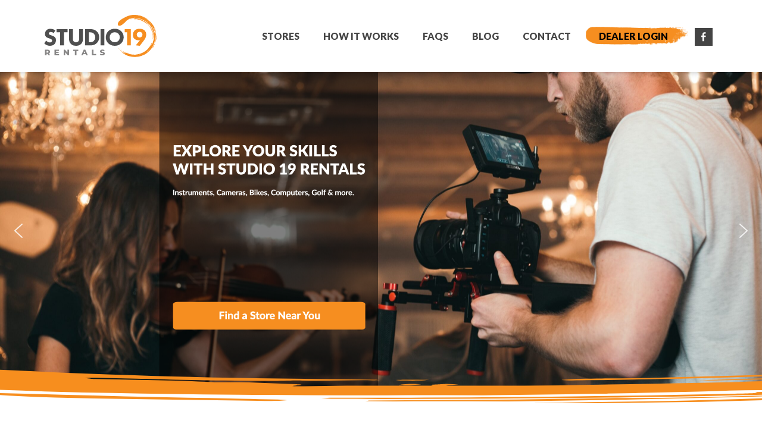

--- FILE ---
content_type: text/html; charset=UTF-8
request_url: https://www.studio19.com.au/
body_size: 30380
content:
<!doctype html><html lang="en-US"><head><meta charset="UTF-8"><meta name="viewport" content="width=device-width, initial-scale=1"><link rel="profile" href="http://gmpg.org/xfn/11"><meta name='robots' content='index, follow, max-image-preview:large, max-snippet:-1, max-video-preview:-1' />  <script data-cfasync="false" data-pagespeed-no-defer>var gtm4wp_datalayer_name = "dataLayer";
	var dataLayer = dataLayer || [];</script> <link media="all" href="https://www.studio19.com.au/app/cache/autoptimize/css/autoptimize_478d6d6fd3ce53cf9b97bae35d82243e.css" rel="stylesheet"><title>Home | Studio19 Rentals</title><link rel="canonical" href="https://www.studio19.com.au/" /><meta property="og:locale" content="en_US" /><meta property="og:type" content="website" /><meta property="og:title" content="Home | Studio19 Rentals" /><meta property="og:description" content="What we do &amp; why At Studio 19 Rentals, we offer something that no one else does. The chance to get high-quality gear and explore your passion or a new interest without long-term commitment. With no upfront purchase cost and the ability to apply to buy at any time or return any time after the [&hellip;]" /><meta property="og:url" content="https://www.studio19.com.au/" /><meta property="og:site_name" content="Studio19 Rentals" /><meta property="article:publisher" content="https://www.facebook.com/studio19rentals/" /><meta property="article:modified_time" content="2024-10-22T22:42:01+00:00" /><meta property="og:image" content="https://www.studio19.com.au/app/uploads/2020/03/icon-truck.svg" /><meta name="twitter:card" content="summary_large_image" /> <script type="application/ld+json" class="yoast-schema-graph">{"@context":"https://schema.org","@graph":[{"@type":"WebPage","@id":"https://www.studio19.com.au/","url":"https://www.studio19.com.au/","name":"Home | Studio19 Rentals","isPartOf":{"@id":"https://www.studio19.com.au/#website"},"about":{"@id":"https://www.studio19.com.au/#organization"},"primaryImageOfPage":{"@id":"https://www.studio19.com.au/#primaryimage"},"image":{"@id":"https://www.studio19.com.au/#primaryimage"},"thumbnailUrl":"https://www.studio19.com.au/app/uploads/2020/03/icon-truck.svg","datePublished":"2020-03-02T01:22:03+00:00","dateModified":"2024-10-22T22:42:01+00:00","breadcrumb":{"@id":"https://www.studio19.com.au/#breadcrumb"},"inLanguage":"en-US","potentialAction":[{"@type":"ReadAction","target":["https://www.studio19.com.au/"]}]},{"@type":"ImageObject","inLanguage":"en-US","@id":"https://www.studio19.com.au/#primaryimage","url":"https://www.studio19.com.au/app/uploads/2020/03/icon-truck.svg","contentUrl":"https://www.studio19.com.au/app/uploads/2020/03/icon-truck.svg"},{"@type":"BreadcrumbList","@id":"https://www.studio19.com.au/#breadcrumb","itemListElement":[{"@type":"ListItem","position":1,"name":"Home"}]},{"@type":"WebSite","@id":"https://www.studio19.com.au/#website","url":"https://www.studio19.com.au/","name":"Studio19 Rentals","description":"Rent the item, own the experience","publisher":{"@id":"https://www.studio19.com.au/#organization"},"potentialAction":[{"@type":"SearchAction","target":{"@type":"EntryPoint","urlTemplate":"https://www.studio19.com.au/?s={search_term_string}"},"query-input":"required name=search_term_string"}],"inLanguage":"en-US"},{"@type":"Organization","@id":"https://www.studio19.com.au/#organization","name":"Studio 19 Rentals","url":"https://www.studio19.com.au/","logo":{"@type":"ImageObject","inLanguage":"en-US","@id":"https://www.studio19.com.au/#/schema/logo/image/","url":"https://www.studio19.com.au/app/uploads/2020/03/studio-19-logo-main.svg","contentUrl":"https://www.studio19.com.au/app/uploads/2020/03/studio-19-logo-main.svg","width":1,"height":1,"caption":"Studio 19 Rentals"},"image":{"@id":"https://www.studio19.com.au/#/schema/logo/image/"},"sameAs":["https://www.facebook.com/studio19rentals/"]}]}</script> <link rel='dns-prefetch' href='//cdnjs.cloudflare.com' /><link rel='dns-prefetch' href='//maps.google.com' /><link href='https://connect.facebook.net' rel='preconnect' /><link href='https://static.xx.fbcdn.net' rel='preconnect' /><link href='https://maps.google.com' rel='preconnect' /><link href='https://maps.googleapis.com' rel='preconnect' /><link href='https://scontent.fsyd4-1.fna.fbcdn.net' rel='preconnect' /><link rel="alternate" type="application/rss+xml" title="Studio19 Rentals &raquo; Feed" href="https://www.studio19.com.au/feed/" /><link rel="alternate" type="application/rss+xml" title="Studio19 Rentals &raquo; Comments Feed" href="https://www.studio19.com.au/comments/feed/" /> <script type="text/javascript">window._wpemojiSettings = {"baseUrl":"https:\/\/s.w.org\/images\/core\/emoji\/15.0.3\/72x72\/","ext":".png","svgUrl":"https:\/\/s.w.org\/images\/core\/emoji\/15.0.3\/svg\/","svgExt":".svg","source":{"concatemoji":"https:\/\/www.studio19.com.au\/wp\/wp-includes\/js\/wp-emoji-release.min.js"}};
/*! This file is auto-generated */
!function(i,n){var o,s,e;function c(e){try{var t={supportTests:e,timestamp:(new Date).valueOf()};sessionStorage.setItem(o,JSON.stringify(t))}catch(e){}}function p(e,t,n){e.clearRect(0,0,e.canvas.width,e.canvas.height),e.fillText(t,0,0);var t=new Uint32Array(e.getImageData(0,0,e.canvas.width,e.canvas.height).data),r=(e.clearRect(0,0,e.canvas.width,e.canvas.height),e.fillText(n,0,0),new Uint32Array(e.getImageData(0,0,e.canvas.width,e.canvas.height).data));return t.every(function(e,t){return e===r[t]})}function u(e,t,n){switch(t){case"flag":return n(e,"\ud83c\udff3\ufe0f\u200d\u26a7\ufe0f","\ud83c\udff3\ufe0f\u200b\u26a7\ufe0f")?!1:!n(e,"\ud83c\uddfa\ud83c\uddf3","\ud83c\uddfa\u200b\ud83c\uddf3")&&!n(e,"\ud83c\udff4\udb40\udc67\udb40\udc62\udb40\udc65\udb40\udc6e\udb40\udc67\udb40\udc7f","\ud83c\udff4\u200b\udb40\udc67\u200b\udb40\udc62\u200b\udb40\udc65\u200b\udb40\udc6e\u200b\udb40\udc67\u200b\udb40\udc7f");case"emoji":return!n(e,"\ud83d\udc26\u200d\u2b1b","\ud83d\udc26\u200b\u2b1b")}return!1}function f(e,t,n){var r="undefined"!=typeof WorkerGlobalScope&&self instanceof WorkerGlobalScope?new OffscreenCanvas(300,150):i.createElement("canvas"),a=r.getContext("2d",{willReadFrequently:!0}),o=(a.textBaseline="top",a.font="600 32px Arial",{});return e.forEach(function(e){o[e]=t(a,e,n)}),o}function t(e){var t=i.createElement("script");t.src=e,t.defer=!0,i.head.appendChild(t)}"undefined"!=typeof Promise&&(o="wpEmojiSettingsSupports",s=["flag","emoji"],n.supports={everything:!0,everythingExceptFlag:!0},e=new Promise(function(e){i.addEventListener("DOMContentLoaded",e,{once:!0})}),new Promise(function(t){var n=function(){try{var e=JSON.parse(sessionStorage.getItem(o));if("object"==typeof e&&"number"==typeof e.timestamp&&(new Date).valueOf()<e.timestamp+604800&&"object"==typeof e.supportTests)return e.supportTests}catch(e){}return null}();if(!n){if("undefined"!=typeof Worker&&"undefined"!=typeof OffscreenCanvas&&"undefined"!=typeof URL&&URL.createObjectURL&&"undefined"!=typeof Blob)try{var e="postMessage("+f.toString()+"("+[JSON.stringify(s),u.toString(),p.toString()].join(",")+"));",r=new Blob([e],{type:"text/javascript"}),a=new Worker(URL.createObjectURL(r),{name:"wpTestEmojiSupports"});return void(a.onmessage=function(e){c(n=e.data),a.terminate(),t(n)})}catch(e){}c(n=f(s,u,p))}t(n)}).then(function(e){for(var t in e)n.supports[t]=e[t],n.supports.everything=n.supports.everything&&n.supports[t],"flag"!==t&&(n.supports.everythingExceptFlag=n.supports.everythingExceptFlag&&n.supports[t]);n.supports.everythingExceptFlag=n.supports.everythingExceptFlag&&!n.supports.flag,n.DOMReady=!1,n.readyCallback=function(){n.DOMReady=!0}}).then(function(){return e}).then(function(){var e;n.supports.everything||(n.readyCallback(),(e=n.source||{}).concatemoji?t(e.concatemoji):e.wpemoji&&e.twemoji&&(t(e.twemoji),t(e.wpemoji)))}))}((window,document),window._wpemojiSettings);</script> <link rel='stylesheet' id='google-fonts-1-css' href='https://fonts.googleapis.com/css?family=Roboto%3A100%2C100italic%2C200%2C200italic%2C300%2C300italic%2C400%2C400italic%2C500%2C500italic%2C600%2C600italic%2C700%2C700italic%2C800%2C800italic%2C900%2C900italic%7CRoboto+Slab%3A100%2C100italic%2C200%2C200italic%2C300%2C300italic%2C400%2C400italic%2C500%2C500italic%2C600%2C600italic%2C700%2C700italic%2C800%2C800italic%2C900%2C900italic%7CLato%3A100%2C100italic%2C200%2C200italic%2C300%2C300italic%2C400%2C400italic%2C500%2C500italic%2C600%2C600italic%2C700%2C700italic%2C800%2C800italic%2C900%2C900italic&#038;display=auto&#038;ver=6.6.4' type='text/css' media='all' /><link rel="preconnect" href="https://fonts.gstatic.com/" crossorigin> <script type="text/javascript" src="https://cdnjs.cloudflare.com/ajax/libs/jquery/3.5.1/jquery.min.js" id="jquery-js"></script> <script type="text/javascript" src="https://www.studio19.com.au/app/plugins/wp-smushit/app/assets/js/smush-lazy-load.min.js" id="smush-lazy-load-js"></script> <link rel="https://api.w.org/" href="https://www.studio19.com.au/wp-json/" /><link rel="alternate" title="JSON" type="application/json" href="https://www.studio19.com.au/wp-json/wp/v2/pages/1146" /><link rel="EditURI" type="application/rsd+xml" title="RSD" href="https://www.studio19.com.au/wp/xmlrpc.php?rsd" /><meta name="generator" content="WordPress 6.6.4" /><link rel='shortlink' href='https://www.studio19.com.au/' /><link rel="alternate" title="oEmbed (JSON)" type="application/json+oembed" href="https://www.studio19.com.au/wp-json/oembed/1.0/embed?url=https%3A%2F%2Fwww.studio19.com.au%2F" /><link rel="alternate" title="oEmbed (XML)" type="text/xml+oembed" href="https://www.studio19.com.au/wp-json/oembed/1.0/embed?url=https%3A%2F%2Fwww.studio19.com.au%2F&#038;format=xml" /> <script>window.your_maps = typeof window.your_maps === "undefined" ? {} : window.your_maps;
      window.your_maps.clearStorage = function () {
        if (localStorage !== null) {
          try {
            localStorage.setItem('your-maps-store', 'cleared');
          }
          catch (ex) {
            console.log('Your Maps: Error restoring cached state.')
          }
        }
      }</script> <script>window.your_maps['settings'] = {"modes":{"production":1,"development":2},"mode":1,"storage_enabled":true,"export_config_enabled":false};
              window.your_maps['defaults'] = {"address":"","center":{"lat":"-31.391485","lng":"137.455585"},"map_zoom":5,"map_icon":"https:\/\/www.studio19.com.au\/app\/plugins\/your-maps\/assets\/images\/pin_image_default.png","search_term":"","search_mode":"location","loading_icon":"https:\/\/www.studio19.com.au\/app\/plugins\/your-maps\/assets\/images\/loading-icon.png","pin_id":null,"view_mode":"roadmap"};
              window.your_maps['search'] = {"autocomplete":{"componentRestrictions":{"country":"au"}}};
              window.your_maps['map'] = {"clustering":{"enabled":true,"icon":"https:\/\/www.studio19.com.au\/app\/plugins\/your-maps\/assets\/images\/cluster_image_default.png","threshold":""},"theme":null,"zoom":{"max":20,"min":1,"gesture_handling":"cooperative","controls":{"position":"TOP_LEFT","orientation":"vertical"}},"kml":""};
              window.your_maps['listing'] = {"paginationType":"paged_ajax","page":1};
              window.your_maps['filters'] = [];
              window.your_maps['tabs'] = [];
              window.your_maps['geolocation'] = {"onload":false};
              window.your_maps['ajaxurl'] = "https://www.studio19.com.au/wp/wp-admin/admin-ajax.php";
              window.your_maps['assetsurl'] = "https://www.studio19.com.au/app/plugins/your-maps/assets";
              window.your_maps['ajax_nonce'] = "e10e4df109";</script> <script>window.your_maps['googleApiKey'] = "AIzaSyBlAA3eBKi7HkVo-id2O8Spvz2xakBbxuQ";</script> <script>window.your_maps['onLoadYourMapsGoogleApi'] = function(){document.body.classList.add("google-maps-loaded");};</script> 
 <script data-cfasync="false" data-pagespeed-no-defer type="text/javascript">var dataLayer_content = {"pagePostType":"frontpage","pagePostType2":"single-page","pagePostAuthor":"tdehost"};
	dataLayer.push( dataLayer_content );</script> <script data-cfasync="false">(function(w,d,s,l,i){w[l]=w[l]||[];w[l].push({'gtm.start':
new Date().getTime(),event:'gtm.js'});var f=d.getElementsByTagName(s)[0],
j=d.createElement(s),dl=l!='dataLayer'?'&l='+l:'';j.async=true;j.src=
'//www.googletagmanager.com/gtm.js?id='+i+dl;f.parentNode.insertBefore(j,f);
})(window,document,'script','dataLayer','GTM-KKV5CFP');</script>  <script>document.documentElement.className = document.documentElement.className.replace( 'no-js', 'js' );</script> <meta name="generator" content="Elementor 3.20.2; features: e_optimized_assets_loading, additional_custom_breakpoints, block_editor_assets_optimize, e_image_loading_optimization; settings: css_print_method-external, google_font-enabled, font_display-auto"> <script>console.log("                                        == SITE BY ==");
console.log("    ________            ____  _       _ __        __   ______          __");
console.log("   /_  __/ /_  ___     / __ \\(_/___ _(_/ /_____ _/ /  / ____/___ ___  / /_  ____ _____________  __");
console.log("    / / / __ \\/ _ \\   / / / / / __ `/ / __/ __ `/ /  / __/ / __ `__ \\/ __ \\/ __ `/ ___/ ___/ / / /");
console.log("   / / / / / /  __/  / /_/ / / /_/ / / /_/ /_/ / /  / /___/ / / / / / /_/ / /_/ (__  (__  / /_/ /");
console.log("  /_/ /_/ /_/\\___/  /_____/_/\\__, /_/\\__/\\__,_/_/  /_____/_/ /_/ /_/_.___/\\__,_/____/____/\\__, /");
console.log("                            /____/                                                       /____/");
console.log("");
console.log("                                   ========================");
console.log("                                   thedigitalembassy.com.au");
console.log("                                   ========================");
console.log("");
console.log("  *************************************************************************************");
console.log("  * Copyright © The Digital Embassy. All Rights Reserved.");
console.log("  * This source code and all associated files are proprietary and confidential ");
console.log("  * intellectual property of The Digital Embassy. Unauthorised copying, distribution, ");
console.log("  * modification, or use of this code is strictly prohibited without express written ");
console.log("  * permission from The Digital Embassy. Any attempt to reverse engineer, decompile, or ");
console.log("  * extract proprietary information from this source code is prohibited.");
console.log("  *************************************************************************************");</script> <link rel="icon" href="https://www.studio19.com.au/app/uploads/2020/03/cropped-S19-Logo-Grey-Orange-32x32.png" sizes="32x32" /><link rel="icon" href="https://www.studio19.com.au/app/uploads/2020/03/cropped-S19-Logo-Grey-Orange-192x192.png" sizes="192x192" /><link rel="apple-touch-icon" href="https://www.studio19.com.au/app/uploads/2020/03/cropped-S19-Logo-Grey-Orange-180x180.png" /><meta name="msapplication-TileImage" content="https://www.studio19.com.au/app/uploads/2020/03/cropped-S19-Logo-Grey-Orange-270x270.png" /> <script>(function(){this._N2=this._N2||{_r:[],_d:[],r:function(){this._r.push(arguments)},d:function(){this._d.push(arguments)}}}).call(window);</script><script src="https://www.studio19.com.au/app/plugins/smart-slider-3/Public/SmartSlider3/Application/Frontend/Assets/dist/n2.min.js?ver=78442573" defer async></script> <script src="https://www.studio19.com.au/app/plugins/smart-slider-3/Public/SmartSlider3/Application/Frontend/Assets/dist/smartslider-frontend.min.js?ver=78442573" defer async></script> <script src="https://www.studio19.com.au/app/plugins/smart-slider-3/Public/SmartSlider3/Slider/SliderType/Simple/Assets/dist/ss-simple.min.js?ver=78442573" defer async></script> <script src="https://www.studio19.com.au/app/plugins/smart-slider-3/Public/SmartSlider3/Widget/Arrow/ArrowImage/Assets/dist/w-arrow-image.min.js?ver=78442573" defer async></script> <script>_N2.r('documentReady',function(){_N2.r(["documentReady","smartslider-frontend","SmartSliderWidgetArrowImage","ss-simple"],function(){new _N2.SmartSliderSimple('n2-ss-2',{"admin":false,"background.video.mobile":1,"loadingTime":2000,"alias":{"id":0,"smoothScroll":0,"slideSwitch":0,"scroll":1},"align":"normal","isDelayed":0,"responsive":{"mediaQueries":{"all":false,"desktopportrait":["(min-width: 1200px)"],"tabletportrait":["(orientation: landscape) and (max-width: 1199px) and (min-width: 901px)","(orientation: portrait) and (max-width: 1199px) and (min-width: 701px)"],"mobileportrait":["(orientation: landscape) and (max-width: 900px)","(orientation: portrait) and (max-width: 700px)"]},"base":{"slideOuterWidth":1200,"slideOuterHeight":500,"sliderWidth":1200,"sliderHeight":500,"slideWidth":1200,"slideHeight":500},"hideOn":{"desktopLandscape":false,"desktopPortrait":false,"tabletLandscape":false,"tabletPortrait":false,"mobileLandscape":false,"mobilePortrait":false},"onResizeEnabled":true,"type":"auto","sliderHeightBasedOn":"real","focusUser":1,"focusEdge":"auto","breakpoints":[{"device":"tabletPortrait","type":"max-screen-width","portraitWidth":1199,"landscapeWidth":1199},{"device":"mobilePortrait","type":"max-screen-width","portraitWidth":700,"landscapeWidth":900}],"enabledDevices":{"desktopLandscape":0,"desktopPortrait":1,"tabletLandscape":0,"tabletPortrait":1,"mobileLandscape":0,"mobilePortrait":1},"sizes":{"desktopPortrait":{"width":1200,"height":500,"max":3000,"min":1200},"tabletPortrait":{"width":701,"height":292,"customHeight":false,"max":1199,"min":701},"mobilePortrait":{"width":320,"height":133,"customHeight":false,"max":900,"min":320}},"overflowHiddenPage":0,"focus":{"offsetTop":"#wpadminbar","offsetBottom":""}},"controls":{"mousewheel":0,"touch":"horizontal","keyboard":1,"blockCarouselInteraction":1},"playWhenVisible":1,"playWhenVisibleAt":0.5,"lazyLoad":0,"lazyLoadNeighbor":0,"blockrightclick":0,"maintainSession":0,"autoplay":{"enabled":1,"start":1,"duration":8000,"autoplayLoop":1,"allowReStart":0,"pause":{"click":0,"mouse":"0","mediaStarted":0},"resume":{"click":0,"mouse":0,"mediaEnded":1,"slidechanged":0},"interval":1,"intervalModifier":"loop","intervalSlide":"current"},"perspective":1500,"layerMode":{"playOnce":0,"playFirstLayer":1,"mode":"skippable","inAnimation":"mainInEnd"},"bgAnimations":0,"mainanimation":{"type":"horizontal","duration":800,"delay":0,"ease":"easeOutQuad","shiftedBackgroundAnimation":0},"carousel":1,"initCallbacks":function(){new _N2.SmartSliderWidgetArrowImage(this)}})});_N2.r(["documentReady","smartslider-frontend","SmartSliderWidgetArrowImage","ss-simple"],function(){new _N2.SmartSliderSimple('n2-ss-3',{"admin":false,"background.video.mobile":1,"loadingTime":2000,"alias":{"id":0,"smoothScroll":0,"slideSwitch":0,"scroll":1},"align":"normal","isDelayed":0,"responsive":{"mediaQueries":{"all":false,"desktopportrait":["(min-width: 1200px)"],"tabletportrait":["(orientation: landscape) and (max-width: 1199px) and (min-width: 901px)","(orientation: portrait) and (max-width: 1199px) and (min-width: 701px)"],"mobileportrait":["(orientation: landscape) and (max-width: 900px)","(orientation: portrait) and (max-width: 700px)"]},"base":{"slideOuterWidth":1024,"slideOuterHeight":650,"sliderWidth":1024,"sliderHeight":650,"slideWidth":1024,"slideHeight":650},"hideOn":{"desktopLandscape":false,"desktopPortrait":false,"tabletLandscape":false,"tabletPortrait":false,"mobileLandscape":false,"mobilePortrait":false},"onResizeEnabled":true,"type":"auto","sliderHeightBasedOn":"real","focusUser":1,"focusEdge":"auto","breakpoints":[{"device":"tabletPortrait","type":"max-screen-width","portraitWidth":1199,"landscapeWidth":1199},{"device":"mobilePortrait","type":"max-screen-width","portraitWidth":700,"landscapeWidth":900}],"enabledDevices":{"desktopLandscape":0,"desktopPortrait":1,"tabletLandscape":0,"tabletPortrait":1,"mobileLandscape":0,"mobilePortrait":1},"sizes":{"desktopPortrait":{"width":1024,"height":650,"max":3000,"min":1024},"tabletPortrait":{"width":701,"height":444,"customHeight":false,"max":1199,"min":701},"mobilePortrait":{"width":320,"height":203,"customHeight":false,"max":900,"min":320}},"overflowHiddenPage":0,"focus":{"offsetTop":"#wpadminbar","offsetBottom":""}},"controls":{"mousewheel":0,"touch":"horizontal","keyboard":1,"blockCarouselInteraction":1},"playWhenVisible":1,"playWhenVisibleAt":0.5,"lazyLoad":0,"lazyLoadNeighbor":0,"blockrightclick":0,"maintainSession":0,"autoplay":{"enabled":1,"start":1,"duration":8000,"autoplayLoop":1,"allowReStart":0,"pause":{"click":0,"mouse":"0","mediaStarted":0},"resume":{"click":0,"mouse":0,"mediaEnded":1,"slidechanged":0},"interval":1,"intervalModifier":"loop","intervalSlide":"current"},"perspective":1500,"layerMode":{"playOnce":0,"playFirstLayer":1,"mode":"skippable","inAnimation":"mainInEnd"},"bgAnimations":0,"mainanimation":{"type":"horizontal","duration":800,"delay":0,"ease":"easeOutQuad","shiftedBackgroundAnimation":0},"carousel":1,"initCallbacks":function(){new _N2.SmartSliderWidgetArrowImage(this)}})})});</script></head><body class="home page-template-default page page-id-1146 wp-custom-logo elementor-default elementor-kit-1155 elementor-page elementor-page-1146"><div data-elementor-type="header" data-elementor-id="1157" class="elementor elementor-1157 elementor-location-header" data-elementor-post-type="elementor_library"><section class="elementor-section elementor-top-section elementor-element elementor-element-6446e58 side-padding elementor-hidden-tablet elementor-hidden-phone elementor-section-boxed elementor-section-height-default elementor-section-height-default" data-id="6446e58" data-element_type="section" data-settings="{&quot;background_background&quot;:&quot;classic&quot;,&quot;sticky&quot;:&quot;top&quot;,&quot;sticky_on&quot;:[&quot;desktop&quot;,&quot;tablet&quot;,&quot;mobile&quot;],&quot;sticky_offset&quot;:0,&quot;sticky_effects_offset&quot;:0}"><div class="elementor-container elementor-column-gap-default"><div class="elementor-column elementor-col-25 elementor-top-column elementor-element elementor-element-f34c96c" data-id="f34c96c" data-element_type="column"><div class="elementor-widget-wrap elementor-element-populated"><div class="elementor-element elementor-element-87f3a9f elementor-widget__width-initial elementor-absolute elementor-widget elementor-widget-html" data-id="87f3a9f" data-element_type="widget" data-settings="{&quot;_position&quot;:&quot;absolute&quot;}" data-widget_type="html.default"><div class="elementor-widget-container"> <script>(function(w,d,s,l,i){w[l]=w[l]||[];w[l].push({'gtm.start':
new Date().getTime(),event:'gtm.js'});var f=d.getElementsByTagName(s)[0],
j=d.createElement(s),dl=l!='dataLayer'?'&l='+l:'';j.async=true;j.src=
'https://www.googletagmanager.com/gtm.js?id='+i+dl;f.parentNode.insertBefore(j,f);
})(window,document,'script','dataLayer','GTM-PJVFSVH');</script> </div></div><div class="elementor-element elementor-element-fa541c5 elementor-widget elementor-widget-image" data-id="fa541c5" data-element_type="widget" data-widget_type="image.default"><div class="elementor-widget-container"> <a href="/"> <noscript><img  title="studio-19-logo-main" alt="studio-19-logo-main" loading="lazy" data-src="https://www.studio19.com.au/app/uploads/2020/03/studio-19-logo-main.svg" class="lazyload" src="[data-uri]" /><noscript><img  title="studio-19-logo-main" alt="studio-19-logo-main" loading="lazy" data-src="https://www.studio19.com.au/app/uploads/2020/03/studio-19-logo-main.svg" class="lazyload" src="[data-uri]" /><noscript><img src="https://www.studio19.com.au/app/uploads/2020/03/studio-19-logo-main.svg" title="studio-19-logo-main" alt="studio-19-logo-main" loading="lazy" /></noscript></noscript></noscript><img class="lazyload" src='data:image/svg+xml,%3Csvg%20xmlns=%22http://www.w3.org/2000/svg%22%20viewBox=%220%200%20210%20140%22%3E%3C/svg%3E' data-src="https://www.studio19.com.au/app/uploads/2020/03/studio-19-logo-main.svg" title="studio-19-logo-main" alt="studio-19-logo-main" loading="lazy" /> </a></div></div></div></div><div class="elementor-column elementor-col-25 elementor-top-column elementor-element elementor-element-a372185" data-id="a372185" data-element_type="column"><div class="elementor-widget-wrap elementor-element-populated"><div class="elementor-element elementor-element-89a0227 elementor-nav-menu__align-end elementor-nav-menu--stretch elementor-nav-menu__text-align-center elementor-nav-menu--dropdown-tablet elementor-nav-menu--toggle elementor-nav-menu--burger elementor-widget elementor-widget-nav-menu" data-id="89a0227" data-element_type="widget" data-settings="{&quot;full_width&quot;:&quot;stretch&quot;,&quot;layout&quot;:&quot;horizontal&quot;,&quot;submenu_icon&quot;:{&quot;value&quot;:&quot;&lt;i class=\&quot;fas fa-caret-down\&quot;&gt;&lt;\/i&gt;&quot;,&quot;library&quot;:&quot;fa-solid&quot;},&quot;toggle&quot;:&quot;burger&quot;}" data-widget_type="nav-menu.default"><div class="elementor-widget-container"><nav class="elementor-nav-menu--main elementor-nav-menu__container elementor-nav-menu--layout-horizontal e--pointer-underline e--animation-fade"><ul id="menu-1-89a0227" class="elementor-nav-menu"><li class="menu-item menu-item-type-post_type menu-item-object-page menu-item-2296"><a href="https://www.studio19.com.au/stores/" class="elementor-item">Stores</a></li><li class="menu-item menu-item-type-post_type menu-item-object-page menu-item-1430"><a href="https://www.studio19.com.au/how-it-works/" class="elementor-item">How it works</a></li><li class="menu-item menu-item-type-post_type menu-item-object-page menu-item-1650"><a href="https://www.studio19.com.au/faqs/" class="elementor-item">FAQs</a></li><li class="menu-item menu-item-type-post_type menu-item-object-page menu-item-1528"><a href="https://www.studio19.com.au/blog/" class="elementor-item">Blog</a></li><li class="menu-item menu-item-type-post_type menu-item-object-page menu-item-2194"><a href="https://www.studio19.com.au/contact/" class="elementor-item">Contact</a></li></ul></nav><div class="elementor-menu-toggle" role="button" tabindex="0" aria-label="Menu Toggle" aria-expanded="false"> <i aria-hidden="true" role="presentation" class="elementor-menu-toggle__icon--open eicon-menu-bar"></i><i aria-hidden="true" role="presentation" class="elementor-menu-toggle__icon--close eicon-close"></i> <span class="elementor-screen-only">Menu</span></div><nav class="elementor-nav-menu--dropdown elementor-nav-menu__container" aria-hidden="true"><ul id="menu-2-89a0227" class="elementor-nav-menu"><li class="menu-item menu-item-type-post_type menu-item-object-page menu-item-2296"><a href="https://www.studio19.com.au/stores/" class="elementor-item" tabindex="-1">Stores</a></li><li class="menu-item menu-item-type-post_type menu-item-object-page menu-item-1430"><a href="https://www.studio19.com.au/how-it-works/" class="elementor-item" tabindex="-1">How it works</a></li><li class="menu-item menu-item-type-post_type menu-item-object-page menu-item-1650"><a href="https://www.studio19.com.au/faqs/" class="elementor-item" tabindex="-1">FAQs</a></li><li class="menu-item menu-item-type-post_type menu-item-object-page menu-item-1528"><a href="https://www.studio19.com.au/blog/" class="elementor-item" tabindex="-1">Blog</a></li><li class="menu-item menu-item-type-post_type menu-item-object-page menu-item-2194"><a href="https://www.studio19.com.au/contact/" class="elementor-item" tabindex="-1">Contact</a></li></ul></nav></div></div></div></div><div class="elementor-column elementor-col-25 elementor-top-column elementor-element elementor-element-67f20da" data-id="67f20da" data-element_type="column" data-settings="{&quot;background_background&quot;:&quot;classic&quot;}"><div class="elementor-widget-wrap elementor-element-populated"><div class="elementor-element elementor-element-d4a1267 elementor-nav-menu__text-align-center elementor-widget elementor-widget-nav-menu" data-id="d4a1267" data-element_type="widget" data-settings="{&quot;layout&quot;:&quot;dropdown&quot;,&quot;submenu_icon&quot;:{&quot;value&quot;:&quot;&lt;i class=\&quot;\&quot;&gt;&lt;\/i&gt;&quot;,&quot;library&quot;:&quot;&quot;}}" data-widget_type="nav-menu.default"><div class="elementor-widget-container"><nav class="elementor-nav-menu--dropdown elementor-nav-menu__container" aria-hidden="true"><ul id="menu-2-d4a1267" class="elementor-nav-menu"><li class="menu-item menu-item-type-custom menu-item-object-custom menu-item-has-children menu-item-2206"><a href="#" class="elementor-item elementor-item-anchor" tabindex="-1">Dealer Login</a><ul class="sub-menu elementor-nav-menu--dropdown"><li class="menu-item menu-item-type-custom menu-item-object-custom menu-item-2197"><a href="https://extranet5.polygongroup.com.au/extapp/account/login/21/studio19" class="elementor-sub-item" tabindex="-1">Music Dealers</a></li><li class="menu-item menu-item-type-custom menu-item-object-custom menu-item-2198"><a href="https://extranet5.polygongroup.com.au/extapp/account/login/17/studio19" class="elementor-sub-item" tabindex="-1">Camera Dealers</a></li><li class="menu-item menu-item-type-custom menu-item-object-custom menu-item-2199"><a href="https://extranet5.polygongroup.com.au/extapp/account/login/24/studio19" class="elementor-sub-item" tabindex="-1">Bikes Dealers</a></li><li class="menu-item menu-item-type-custom menu-item-object-custom menu-item-2200"><a href="https://extranet5.polygongroup.com.au/extapp/account/login/29/studio19" class="elementor-sub-item" tabindex="-1">Technology Dealers</a></li><li class="menu-item menu-item-type-custom menu-item-object-custom menu-item-2201"><a href="https://extranet5.polygongroup.com.au/extapp/account/login/31/studio19" class="elementor-sub-item" tabindex="-1">Golf Dealers</a></li></ul></li></ul></nav></div></div></div></div><div class="elementor-column elementor-col-25 elementor-top-column elementor-element elementor-element-3ef6125" data-id="3ef6125" data-element_type="column"><div class="elementor-widget-wrap elementor-element-populated"><div class="elementor-element elementor-element-575ebf4 elementor-widget elementor-widget-image" data-id="575ebf4" data-element_type="widget" data-widget_type="image.default"><div class="elementor-widget-container"> <a href="https://www.facebook.com/studio19rentals/" target="_blank"> <noscript><img  title="icon-facebook" alt="icon-facebook" loading="lazy" data-src="https://www.studio19.com.au/app/uploads/2020/03/icon-facebook.svg" class="lazyload" src="[data-uri]" /><noscript><img  title="icon-facebook" alt="icon-facebook" loading="lazy" data-src="https://www.studio19.com.au/app/uploads/2020/03/icon-facebook.svg" class="lazyload" src="[data-uri]" /><noscript><img src="https://www.studio19.com.au/app/uploads/2020/03/icon-facebook.svg" title="icon-facebook" alt="icon-facebook" loading="lazy" /></noscript></noscript></noscript><img class="lazyload" src='data:image/svg+xml,%3Csvg%20xmlns=%22http://www.w3.org/2000/svg%22%20viewBox=%220%200%20210%20140%22%3E%3C/svg%3E' data-src="https://www.studio19.com.au/app/uploads/2020/03/icon-facebook.svg" title="icon-facebook" alt="icon-facebook" loading="lazy" /> </a></div></div></div></div></div></section><section class="elementor-section elementor-top-section elementor-element elementor-element-ec2f479 side-padding elementor-hidden-desktop elementor-section-boxed elementor-section-height-default elementor-section-height-default" data-id="ec2f479" data-element_type="section"><div class="elementor-container elementor-column-gap-default"><div class="elementor-column elementor-col-33 elementor-top-column elementor-element elementor-element-88901ba" data-id="88901ba" data-element_type="column"><div class="elementor-widget-wrap elementor-element-populated"><div class="elementor-element elementor-element-32ba1cd elementor-nav-menu__align-start elementor-nav-menu--stretch elementor-nav-menu__text-align-center s19-mobile-menu elementor-nav-menu--dropdown-tablet elementor-nav-menu--toggle elementor-nav-menu--burger elementor-widget elementor-widget-nav-menu" data-id="32ba1cd" data-element_type="widget" data-settings="{&quot;full_width&quot;:&quot;stretch&quot;,&quot;layout&quot;:&quot;horizontal&quot;,&quot;submenu_icon&quot;:{&quot;value&quot;:&quot;&lt;i class=\&quot;fas fa-caret-down\&quot;&gt;&lt;\/i&gt;&quot;,&quot;library&quot;:&quot;fa-solid&quot;},&quot;toggle&quot;:&quot;burger&quot;}" data-widget_type="nav-menu.default"><div class="elementor-widget-container"><nav class="elementor-nav-menu--main elementor-nav-menu__container elementor-nav-menu--layout-horizontal e--pointer-underline e--animation-fade"><ul id="menu-1-32ba1cd" class="elementor-nav-menu"><li class="menu-item menu-item-type-post_type menu-item-object-page menu-item-2379"><a href="https://www.studio19.com.au/stores/" class="elementor-item">Stores</a></li><li class="menu-item menu-item-type-post_type menu-item-object-page menu-item-1864"><a href="https://www.studio19.com.au/how-it-works/" class="elementor-item">How it works</a></li><li class="menu-item menu-item-type-post_type menu-item-object-page menu-item-1863"><a href="https://www.studio19.com.au/faqs/" class="elementor-item">FAQs</a></li><li class="menu-item menu-item-type-post_type menu-item-object-page menu-item-1862"><a href="https://www.studio19.com.au/blog/" class="elementor-item">Blog</a></li><li class="menu-item menu-item-type-post_type menu-item-object-page menu-item-2193"><a href="https://www.studio19.com.au/contact/" class="elementor-item">Contact</a></li><li class="menu-item menu-item-type-custom menu-item-object-custom menu-item-has-children menu-item-1866"><a href="#" class="elementor-item elementor-item-anchor">Dealer Login</a><ul class="sub-menu elementor-nav-menu--dropdown"><li class="menu-item menu-item-type-custom menu-item-object-custom menu-item-2297"><a href="https://extranet5.polygongroup.com.au/extapp/account/login/21/studio19" class="elementor-sub-item">Music Dealers</a></li><li class="menu-item menu-item-type-custom menu-item-object-custom menu-item-2407"><a href="https://extranet5.polygongroup.com.au/extapp/account/login/17/studio19" class="elementor-sub-item">Camera Dealers</a></li><li class="menu-item menu-item-type-custom menu-item-object-custom menu-item-2408"><a href="https://extranet5.polygongroup.com.au/extapp/account/login/24/studio19" class="elementor-sub-item">Bike Dealers</a></li><li class="menu-item menu-item-type-custom menu-item-object-custom menu-item-2409"><a href="https://extranet5.polygongroup.com.au/extapp/account/login/29/studio19" class="elementor-sub-item">Technology Dealers</a></li><li class="menu-item menu-item-type-custom menu-item-object-custom menu-item-2465"><a href="https://extranet5.polygongroup.com.au/extapp/account/login/31/studio19" class="elementor-sub-item">Golf Dealers</a></li></ul></li></ul></nav><div class="elementor-menu-toggle" role="button" tabindex="0" aria-label="Menu Toggle" aria-expanded="false"> <i aria-hidden="true" role="presentation" class="elementor-menu-toggle__icon--open eicon-menu-bar"></i><i aria-hidden="true" role="presentation" class="elementor-menu-toggle__icon--close eicon-close"></i> <span class="elementor-screen-only">Menu</span></div><nav class="elementor-nav-menu--dropdown elementor-nav-menu__container" aria-hidden="true"><ul id="menu-2-32ba1cd" class="elementor-nav-menu"><li class="menu-item menu-item-type-post_type menu-item-object-page menu-item-2379"><a href="https://www.studio19.com.au/stores/" class="elementor-item" tabindex="-1">Stores</a></li><li class="menu-item menu-item-type-post_type menu-item-object-page menu-item-1864"><a href="https://www.studio19.com.au/how-it-works/" class="elementor-item" tabindex="-1">How it works</a></li><li class="menu-item menu-item-type-post_type menu-item-object-page menu-item-1863"><a href="https://www.studio19.com.au/faqs/" class="elementor-item" tabindex="-1">FAQs</a></li><li class="menu-item menu-item-type-post_type menu-item-object-page menu-item-1862"><a href="https://www.studio19.com.au/blog/" class="elementor-item" tabindex="-1">Blog</a></li><li class="menu-item menu-item-type-post_type menu-item-object-page menu-item-2193"><a href="https://www.studio19.com.au/contact/" class="elementor-item" tabindex="-1">Contact</a></li><li class="menu-item menu-item-type-custom menu-item-object-custom menu-item-has-children menu-item-1866"><a href="#" class="elementor-item elementor-item-anchor" tabindex="-1">Dealer Login</a><ul class="sub-menu elementor-nav-menu--dropdown"><li class="menu-item menu-item-type-custom menu-item-object-custom menu-item-2297"><a href="https://extranet5.polygongroup.com.au/extapp/account/login/21/studio19" class="elementor-sub-item" tabindex="-1">Music Dealers</a></li><li class="menu-item menu-item-type-custom menu-item-object-custom menu-item-2407"><a href="https://extranet5.polygongroup.com.au/extapp/account/login/17/studio19" class="elementor-sub-item" tabindex="-1">Camera Dealers</a></li><li class="menu-item menu-item-type-custom menu-item-object-custom menu-item-2408"><a href="https://extranet5.polygongroup.com.au/extapp/account/login/24/studio19" class="elementor-sub-item" tabindex="-1">Bike Dealers</a></li><li class="menu-item menu-item-type-custom menu-item-object-custom menu-item-2409"><a href="https://extranet5.polygongroup.com.au/extapp/account/login/29/studio19" class="elementor-sub-item" tabindex="-1">Technology Dealers</a></li><li class="menu-item menu-item-type-custom menu-item-object-custom menu-item-2465"><a href="https://extranet5.polygongroup.com.au/extapp/account/login/31/studio19" class="elementor-sub-item" tabindex="-1">Golf Dealers</a></li></ul></li></ul></nav></div></div></div></div><div class="elementor-column elementor-col-33 elementor-top-column elementor-element elementor-element-887abdd" data-id="887abdd" data-element_type="column"><div class="elementor-widget-wrap elementor-element-populated"><div class="elementor-element elementor-element-d30f636 elementor-widget elementor-widget-image" data-id="d30f636" data-element_type="widget" data-widget_type="image.default"><div class="elementor-widget-container"> <a href="/"> <noscript><img  title="studio-19-logo-main" alt="studio-19-logo-main" loading="lazy" data-src="https://www.studio19.com.au/app/uploads/2020/03/studio-19-logo-main.svg" class="lazyload" src="[data-uri]" /><noscript><img  title="studio-19-logo-main" alt="studio-19-logo-main" loading="lazy" data-src="https://www.studio19.com.au/app/uploads/2020/03/studio-19-logo-main.svg" class="lazyload" src="[data-uri]" /><noscript><img src="https://www.studio19.com.au/app/uploads/2020/03/studio-19-logo-main.svg" title="studio-19-logo-main" alt="studio-19-logo-main" loading="lazy" /></noscript></noscript></noscript><img class="lazyload" src='data:image/svg+xml,%3Csvg%20xmlns=%22http://www.w3.org/2000/svg%22%20viewBox=%220%200%20210%20140%22%3E%3C/svg%3E' data-src="https://www.studio19.com.au/app/uploads/2020/03/studio-19-logo-main.svg" title="studio-19-logo-main" alt="studio-19-logo-main" loading="lazy" /> </a></div></div></div></div><div class="elementor-column elementor-col-33 elementor-top-column elementor-element elementor-element-bdfcad0" data-id="bdfcad0" data-element_type="column"><div class="elementor-widget-wrap elementor-element-populated"><div class="elementor-element elementor-element-e025462 elementor-widget elementor-widget-image" data-id="e025462" data-element_type="widget" data-widget_type="image.default"><div class="elementor-widget-container"> <noscript><img  title="icon-facebook" alt="icon-facebook" loading="lazy" data-src="https://www.studio19.com.au/app/uploads/2020/03/icon-facebook.svg" class="lazyload" src="[data-uri]" /><noscript><img  title="icon-facebook" alt="icon-facebook" loading="lazy" data-src="https://www.studio19.com.au/app/uploads/2020/03/icon-facebook.svg" class="lazyload" src="[data-uri]" /><noscript><img src="https://www.studio19.com.au/app/uploads/2020/03/icon-facebook.svg" title="icon-facebook" alt="icon-facebook" loading="lazy" /></noscript></noscript></noscript><img class="lazyload" src='data:image/svg+xml,%3Csvg%20xmlns=%22http://www.w3.org/2000/svg%22%20viewBox=%220%200%20210%20140%22%3E%3C/svg%3E' data-src="https://www.studio19.com.au/app/uploads/2020/03/icon-facebook.svg" title="icon-facebook" alt="icon-facebook" loading="lazy" /></div></div></div></div></div></section></div><main class="site-main post-1146 page type-page status-publish hentry" role="main"><div class="page-content"><div data-elementor-type="wp-page" data-elementor-id="1146" class="elementor elementor-1146" data-elementor-post-type="page"><section class="elementor-section elementor-top-section elementor-element elementor-element-38968cf elementor-section-full_width elementor-hidden-tablet elementor-hidden-phone elementor-section-height-default elementor-section-height-default" data-id="38968cf" data-element_type="section"><div class="elementor-container elementor-column-gap-default"><div class="elementor-column elementor-col-100 elementor-top-column elementor-element elementor-element-a87db09 home-hero" data-id="a87db09" data-element_type="column"><div class="elementor-widget-wrap elementor-element-populated"><div class="elementor-element elementor-element-2898182 elementor-widget elementor-widget-smartslider" data-id="2898182" data-element_type="widget" data-widget_type="smartslider.default"><div class="elementor-widget-container"><div class="n2-section-smartslider fitvidsignore " data-ssid="2" tabindex="0" role="region" aria-label="Slider"><div id="n2-ss-2-align" class="n2-ss-align"><div class="n2-padding"><div id="n2-ss-2" data-creator="Smart Slider 3" data-responsive="auto" class="n2-ss-slider n2-ow n2-has-hover n2notransition  "><div class="n2-ss-slider-wrapper-inside"><div class="n2-ss-slider-1 n2_ss__touch_element n2-ow"><div class="n2-ss-slider-2 n2-ow"><div class="n2-ss-slider-3 n2-ow"><div class="n2-ss-slide-backgrounds n2-ow-all"><div class="n2-ss-slide-background" data-public-id="1" data-mode="fill"><div class="n2-ss-slide-background-image" data-blur="0" data-opacity="100" data-x="100" data-y="50" data-alt="" data-title="" style="--ss-o-pos-x:100%"><picture class="skip-lazy" data-skip-lazy="1"><img decoding="async" src="//www.studio19.com.au/app/uploads/2021/11/kal-visuals-ZZ-OhZeJScY-unsplash-scaled.jpg" alt="" title="" loading="lazy" class="skip-lazy" data-skip-lazy="1"></picture></div><div data-color="RGBA(255,255,255,0)" style="background-color: RGBA(255,255,255,0);" class="n2-ss-slide-background-color"></div></div><div class="n2-ss-slide-background" data-public-id="2" data-mode="fill"><div class="n2-ss-slide-background-image" data-blur="0" data-opacity="100" data-x="50" data-y="50" data-alt="" data-title=""><picture class="skip-lazy" data-skip-lazy="1"><img decoding="async" src="//www.studio19.com.au/app/uploads/2021/05/Bikes-1.jpg" alt="" title="" loading="lazy" class="skip-lazy" data-skip-lazy="1"></picture></div><div data-color="RGBA(255,255,255,0)" style="background-color: RGBA(255,255,255,0);" class="n2-ss-slide-background-color"></div></div><div class="n2-ss-slide-background" data-public-id="3" data-mode="fill"><div class="n2-ss-slide-background-image" data-blur="0" data-opacity="100" data-x="50" data-y="50" data-alt="" data-title=""><picture class="skip-lazy" data-skip-lazy="1"><img decoding="async" src="//www.studio19.com.au/app/uploads/2021/05/Untitled-4.jpg" alt="" title="" loading="lazy" class="skip-lazy" data-skip-lazy="1"></picture></div><div data-color="RGBA(255,255,255,0)" style="background-color: RGBA(255,255,255,0);" class="n2-ss-slide-background-color"></div></div><div class="n2-ss-slide-background" data-public-id="4" data-mode="fill"><div class="n2-ss-slide-background-image" data-blur="0" data-opacity="100" data-x="100" data-y="50" data-alt="" data-title="" style="--ss-o-pos-x:100%"><picture class="skip-lazy" data-skip-lazy="1"><img decoding="async" src="//www.studio19.com.au/app/uploads/2021/11/AdobeStock_186110839-scaled.jpeg" alt="" title="" loading="lazy" class="skip-lazy" data-skip-lazy="1"></picture></div><div data-color="RGBA(255,255,255,0)" style="background-color: RGBA(255,255,255,0);" class="n2-ss-slide-background-color"></div></div></div><div class="n2-ss-slider-4 n2-ow"> <svg xmlns="http://www.w3.org/2000/svg" viewBox="0 0 1200 500" data-related-device="desktopPortrait" class="n2-ow n2-ss-preserve-size n2-ss-preserve-size--slider n2-ss-slide-limiter"></svg><div data-first="1" data-slide-duration="0" data-id="15" data-slide-public-id="1" data-title="Hero 01-Own Your Skills With Studio 19 Rentals" class="n2-ss-slide n2-ow  n2-ss-slide-15"><div role="note" class="n2-ss-slide--focus" tabindex="-1">Hero 01-Own Your Skills With Studio 19 Rentals</div><div class="n2-ss-layers-container n2-ss-slide-limiter n2-ow"><div class="n2-ss-layer n2-ow n-uc-UmYsw6FtbLYZ" data-sstype="slide" data-pm="default"><div class="n2-ss-layer n2-ow n-uc-21hrMIrQHmRh" data-pm="absolute" data-responsiveposition="1" data-desktopportraitleft="-102" data-tabletportraitleft="-12" data-mobileportraitleft="-73" data-desktopportraittop="0" data-tabletportraittop="37" data-mobileportraittop="238" data-responsivesize="1" data-desktopportraitwidth="1190" data-mobileportraitwidth="1489" data-desktopportraitheight="auto" data-mobileportraitheight="975" data-desktopportraitalign="center" data-mobileportraitalign="center" data-desktopportraitvalign="middle" data-mobileportraitvalign="middle" data-parentid="" data-desktopportraitparentalign="center" data-desktopportraitparentvalign="middle" data-sstype="layer"><div class=" n2-ss-item-image-content n2-ss-item-content n2-ow-all"><a style="width:100%" target="_blank" href="https://www.studio19.com.au/stores/"><img fetchpriority="high" decoding="async" id="n2-ss-2item1" alt="" class="skip-lazy" style="width:100%;height:auto" width="2000" height="840" data-skip-lazy="1" src="//www.studio19.com.au/app/uploads/2021/11/1.1.png" /></a></div></div></div></div></div><div data-slide-duration="0" data-id="6" data-slide-public-id="2" data-title="Hero 02 - Bike Rentals" class="n2-ss-slide n2-ow  n2-ss-slide-6"><div role="note" class="n2-ss-slide--focus" tabindex="-1">Hero 02 - Bike Rentals</div><div class="n2-ss-layers-container n2-ss-slide-limiter n2-ow"><div class="n2-ss-layer n2-ow n-uc-9b4lyQfXm2jd" data-sstype="slide" data-pm="default"><div class="n2-ss-layer n2-ow n-uc-1exBcWfSXIeq" data-pm="absolute" data-responsiveposition="1" data-desktopportraitleft="-102" data-tabletportraitleft="-12" data-desktopportraittop="0" data-tabletportraittop="36" data-responsivesize="1" data-desktopportraitwidth="1190" data-desktopportraitheight="auto" data-desktopportraitalign="center" data-desktopportraitvalign="middle" data-parentid="" data-desktopportraitparentalign="center" data-desktopportraitparentvalign="middle" data-sstype="layer"><div class=" n2-ss-item-image-content n2-ss-item-content n2-ow-all"><a style="width:100%" target="_blank" href="https://www.studio19.com.au/stores/"><img loading="lazy" decoding="async" id="n2-ss-2item2" alt="" class="skip-lazy" style="width:100%;height:auto" loading="lazy" width="2000" height="840" data-skip-lazy="1" src="//www.studio19.com.au/app/uploads/2021/11/Bikes-3.png" /></a></div></div></div></div></div><div data-slide-duration="0" data-id="4" data-slide-public-id="3" data-title="Hero 04 - Golf Rentals are Back" class="n2-ss-slide n2-ow  n2-ss-slide-4"><div role="note" class="n2-ss-slide--focus" tabindex="-1">Hero 04 - Golf Rentals are Back</div><div class="n2-ss-layers-container n2-ss-slide-limiter n2-ow"><div class="n2-ss-layer n2-ow n-uc-QLolUvZ8osQb" data-sstype="slide" data-pm="default"><div class="n2-ss-layer n2-ow n-uc-kiCGeYALSTQJ" data-pm="absolute" data-responsiveposition="1" data-desktopportraitleft="-103" data-tabletportraitleft="-15" data-mobileportraitleft="-156" data-desktopportraittop="0" data-tabletportraittop="34" data-mobileportraittop="-2" data-responsivesize="1" data-desktopportraitwidth="1190" data-desktopportraitheight="auto" data-desktopportraitalign="center" data-desktopportraitvalign="middle" data-parentid="" data-desktopportraitparentalign="center" data-desktopportraitparentvalign="middle" data-sstype="layer"><div class=" n2-ss-item-image-content n2-ss-item-content n2-ow-all"><a style="width:100%" href="/golf/"><img loading="lazy" decoding="async" id="n2-ss-2item3" alt="" class="skip-lazy" style="width:100%;height:auto" loading="lazy" width="2000" height="840" data-skip-lazy="1" src="//www.studio19.com.au/app/uploads/2021/11/Golf-1.png" /></a></div></div></div></div></div><div data-slide-duration="0" data-id="19" data-slide-public-id="4" data-title="Hero 05 - Blog" class="n2-ss-slide n2-ow  n2-ss-slide-19"><div role="note" class="n2-ss-slide--focus" tabindex="-1">Hero 05 - Blog</div><div class="n2-ss-layers-container n2-ss-slide-limiter n2-ow"><div class="n2-ss-layer n2-ow n-uc-b2ceS3V4Ltbw" data-sstype="slide" data-pm="default"><div class="n2-ss-layer n2-ow n-uc-GILiHgKeEaZ6" data-pm="absolute" data-responsiveposition="1" data-desktopportraitleft="-102" data-tabletportraitleft="-12" data-mobileportraitleft="-73" data-desktopportraittop="0" data-tabletportraittop="37" data-mobileportraittop="238" data-responsivesize="1" data-desktopportraitwidth="1190" data-mobileportraitwidth="1489" data-desktopportraitheight="auto" data-mobileportraitheight="975" data-desktopportraitalign="center" data-mobileportraitalign="center" data-desktopportraitvalign="middle" data-mobileportraitvalign="middle" data-parentid="" data-desktopportraitparentalign="center" data-desktopportraitparentvalign="middle" data-sstype="layer"><div class=" n2-ss-item-image-content n2-ss-item-content n2-ow-all"><a style="width:100%" target="_blank" href="https://www.studio19.com.au/blog/"><img loading="lazy" decoding="async" id="n2-ss-2item4" alt="" class="skip-lazy" style="width:100%;height:auto" loading="lazy" width="2000" height="840" data-skip-lazy="1" src="//www.studio19.com.au/app/uploads/2021/11/Blog-2.png" /></a></div></div></div></div></div></div></div></div></div><div class="n2-ss-slider-controls n2-ss-slider-controls-absolute-left-center"><div style="--widget-offset:15px;" class="n2-ss-widget nextend-arrow n2-ow-all nextend-arrow-previous  nextend-arrow-animated-fade" data-hide-mobileportrait="1" id="n2-ss-2-arrow-previous" role="button" aria-label="previous arrow" tabindex="0"><img decoding="async" width="32" height="32" class="skip-lazy" data-skip-lazy="1" src="[data-uri]" alt="previous arrow"></div></div><div class="n2-ss-slider-controls n2-ss-slider-controls-absolute-right-center"><div style="--widget-offset:15px;" class="n2-ss-widget nextend-arrow n2-ow-all nextend-arrow-next  nextend-arrow-animated-fade" data-hide-mobileportrait="1" id="n2-ss-2-arrow-next" role="button" aria-label="next arrow" tabindex="0"><img decoding="async" width="32" height="32" class="skip-lazy" data-skip-lazy="1" src="[data-uri]" alt="next arrow"></div></div></div></div><ss3-loader></ss3-loader></div></div><div class="n2_clear"></div></div></div></div></div></div></div></section><section class="elementor-section elementor-top-section elementor-element elementor-element-f932705 elementor-section-full_width elementor-section-content-middle elementor-hidden-desktop elementor-section-height-default elementor-section-height-default" data-id="f932705" data-element_type="section"><div class="elementor-container elementor-column-gap-default"><div class="elementor-column elementor-col-100 elementor-top-column elementor-element elementor-element-f194c6b home-hero" data-id="f194c6b" data-element_type="column"><div class="elementor-widget-wrap elementor-element-populated"><div class="elementor-element elementor-element-1e73a78 elementor-widget elementor-widget-smartslider" data-id="1e73a78" data-element_type="widget" data-widget_type="smartslider.default"><div class="elementor-widget-container"><div class="n2-section-smartslider fitvidsignore " data-ssid="3" tabindex="0" role="region" aria-label="Slider"><div id="n2-ss-3-align" class="n2-ss-align"><div class="n2-padding"><div id="n2-ss-3" data-creator="Smart Slider 3" data-responsive="auto" class="n2-ss-slider n2-ow n2-has-hover n2notransition  "><div class="n2-ss-slider-wrapper-inside"><div class="n2-ss-slider-1 n2_ss__touch_element n2-ow"><div class="n2-ss-slider-2 n2-ow"><div class="n2-ss-slider-3 n2-ow"><div class="n2-ss-slide-backgrounds n2-ow-all"><div class="n2-ss-slide-background" data-public-id="1" data-mode="fill"><div class="n2-ss-slide-background-image" data-blur="0" data-opacity="75" data-x="0" data-y="20" data-alt="" data-title="" style="opacity:0.75;--ss-o-pos-x:0%;--ss-o-pos-y:20%"><picture class="skip-lazy" data-skip-lazy="1"><img decoding="async" src="//www.studio19.com.au/app/uploads/2021/11/kal-visuals-ZZ-OhZeJScY-unsplash-scaled.jpg" alt="" title="" loading="lazy" class="skip-lazy" data-skip-lazy="1"></picture></div><div data-color="RGBA(0,0,0,1)" style="background-color: RGBA(0,0,0,1);" class="n2-ss-slide-background-color"></div></div><div class="n2-ss-slide-background" data-public-id="2" data-mode="fill"><div class="n2-ss-slide-background-image" data-blur="0" data-opacity="75" data-x="75" data-y="20" data-alt="" data-title="" style="opacity:0.75;--ss-o-pos-x:75%;--ss-o-pos-y:20%"><picture class="skip-lazy" data-skip-lazy="1"><img decoding="async" src="//www.studio19.com.au/app/uploads/2021/05/Bikes-1.jpg" alt="" title="" loading="lazy" class="skip-lazy" data-skip-lazy="1"></picture></div><div data-color="RGBA(0,0,0,1)" style="background-color: RGBA(0,0,0,1);" class="n2-ss-slide-background-color"></div></div><div class="n2-ss-slide-background" data-public-id="3" data-mode="fill"><div class="n2-ss-slide-background-image" data-blur="0" data-opacity="75" data-x="0" data-y="20" data-alt="" data-title="" style="opacity:0.75;--ss-o-pos-x:0%;--ss-o-pos-y:20%"><picture class="skip-lazy" data-skip-lazy="1"><img decoding="async" src="//www.studio19.com.au/app/uploads/2021/05/Untitled-4.jpg" alt="" title="" loading="lazy" class="skip-lazy" data-skip-lazy="1"></picture></div><div data-color="RGBA(0,0,0,1)" style="background-color: RGBA(0,0,0,1);" class="n2-ss-slide-background-color"></div></div><div class="n2-ss-slide-background" data-public-id="4" data-mode="fill"><div class="n2-ss-slide-background-image" data-blur="0" data-opacity="75" data-x="0" data-y="20" data-alt="" data-title="" style="opacity:0.75;--ss-o-pos-x:0%;--ss-o-pos-y:20%"><picture class="skip-lazy" data-skip-lazy="1"><img decoding="async" src="//www.studio19.com.au/app/uploads/2021/11/AdobeStock_186110839-scaled.jpeg" alt="" title="" loading="lazy" class="skip-lazy" data-skip-lazy="1"></picture></div><div data-color="RGBA(0,0,0,1)" style="background-color: RGBA(0,0,0,1);" class="n2-ss-slide-background-color"></div></div></div><div class="n2-ss-slider-4 n2-ow"> <svg xmlns="http://www.w3.org/2000/svg" viewBox="0 0 1024 650" data-related-device="desktopPortrait" class="n2-ow n2-ss-preserve-size n2-ss-preserve-size--slider n2-ss-slide-limiter"></svg><div data-first="1" data-slide-duration="0" data-id="7" data-slide-public-id="1" data-title="Hero 01" class="n2-ss-slide n2-ow  n2-ss-slide-7"><div role="note" class="n2-ss-slide--focus" tabindex="-1">Hero 01</div><div class="n2-ss-layers-container n2-ss-slide-limiter n2-ow"><div class="n2-ss-layer n2-ow n-uc-48yjbINjJPIs" data-sstype="slide" data-pm="default"><div class="n2-ss-layer n2-ow n-uc-xuuaHd4qOJwS" data-pm="absolute" data-responsiveposition="1" data-desktopportraitleft="0" data-desktopportraittop="17" data-responsivesize="1" data-desktopportraitwidth="239" data-desktopportraitheight="auto" data-desktopportraitalign="center" data-desktopportraitvalign="middle" data-parentid="" data-desktopportraitparentalign="center" data-desktopportraitparentvalign="middle" data-sstype="layer"></div><div class="n2-ss-layer n2-ow n-uc-TYiGtz4NgYLS" data-pm="absolute" data-responsiveposition="1" data-desktopportraitleft="0" data-desktopportraittop="0" data-responsivesize="1" data-desktopportraitwidth="300" data-desktopportraitheight="auto" data-desktopportraitalign="center" data-desktopportraitvalign="middle" data-parentid="" data-desktopportraitparentalign="center" data-desktopportraitparentvalign="middle" data-sstype="layer"></div><div class="n2-ss-layer n2-ow n-uc-FsDb1gjqU7NB" data-pm="absolute" data-responsiveposition="1" data-desktopportraitleft="0" data-desktopportraittop="0" data-responsivesize="1" data-desktopportraitwidth="300" data-desktopportraitheight="auto" data-desktopportraitalign="center" data-desktopportraitvalign="middle" data-parentid="" data-desktopportraitparentalign="center" data-desktopportraitparentvalign="middle" data-sstype="layer"></div><div class="n2-ss-layer n2-ow n-uc-GCnYMN058Z6v" data-pm="absolute" data-responsiveposition="1" data-desktopportraitleft="0" data-desktopportraittop="0" data-responsivesize="1" data-desktopportraitwidth="300" data-desktopportraitheight="auto" data-desktopportraitalign="center" data-desktopportraitvalign="middle" data-parentid="" data-desktopportraitparentalign="center" data-desktopportraitparentvalign="middle" data-sstype="layer"></div><div class="n2-ss-layer n2-ow n-uc-Qf8Khk1BADYf" data-pm="absolute" data-responsiveposition="1" data-desktopportraitleft="0" data-tabletportraitleft="0" data-mobileportraitleft="0" data-desktopportraittop="0" data-tabletportraittop="0" data-mobileportraittop="0" data-responsivesize="1" data-desktopportraitwidth="636" data-mobileportraitwidth="563" data-desktopportraitheight="405" data-mobileportraitheight="358" data-desktopportraitalign="center" data-mobileportraitalign="center" data-desktopportraitvalign="middle" data-mobileportraitvalign="middle" data-parentid="" data-desktopportraitparentalign="center" data-desktopportraitparentvalign="middle" data-sstype="layer"><div class=" n2-ss-item-image-content n2-ss-item-content n2-ow-all"><a style="width:100%" href="https://www.studio19.com.au/stores/"><img loading="lazy" decoding="async" id="n2-ss-3item5" alt="" class="skip-lazy" style="width:100%;height:auto" width="1043" height="663" data-skip-lazy="1" src="//www.studio19.com.au/app/uploads/2021/11/hero-1.png" /></a></div></div></div></div></div><div data-slide-duration="0" data-id="11" data-slide-public-id="2" data-title="Hero 02" class="n2-ss-slide n2-ow  n2-ss-slide-11"><div role="note" class="n2-ss-slide--focus" tabindex="-1">Hero 02</div><div class="n2-ss-layers-container n2-ss-slide-limiter n2-ow"><div class="n2-ss-layer n2-ow n-uc-NckS6l8pEcxn" data-sstype="slide" data-pm="default"><div class="n2-ss-layer n2-ow n-uc-GW29GkX5H6vQ" data-pm="absolute" data-responsiveposition="1" data-desktopportraitleft="0" data-desktopportraittop="17" data-responsivesize="1" data-desktopportraitwidth="239" data-desktopportraitheight="auto" data-desktopportraitalign="center" data-desktopportraitvalign="middle" data-parentid="" data-desktopportraitparentalign="center" data-desktopportraitparentvalign="middle" data-sstype="layer"></div><div class="n2-ss-layer n2-ow n-uc-b6WWOMC2ncw2" data-pm="absolute" data-responsiveposition="1" data-desktopportraitleft="0" data-desktopportraittop="0" data-responsivesize="1" data-desktopportraitwidth="300" data-desktopportraitheight="auto" data-desktopportraitalign="center" data-desktopportraitvalign="middle" data-parentid="" data-desktopportraitparentalign="center" data-desktopportraitparentvalign="middle" data-sstype="layer"></div><div class="n2-ss-layer n2-ow n-uc-0Kv01PsoMWCs" data-pm="absolute" data-responsiveposition="1" data-desktopportraitleft="0" data-desktopportraittop="0" data-responsivesize="1" data-desktopportraitwidth="300" data-desktopportraitheight="auto" data-desktopportraitalign="center" data-desktopportraitvalign="middle" data-parentid="" data-desktopportraitparentalign="center" data-desktopportraitparentvalign="middle" data-sstype="layer"></div><div class="n2-ss-layer n2-ow n-uc-s4HlA5ycPyn5" data-pm="absolute" data-responsiveposition="1" data-desktopportraitleft="0" data-desktopportraittop="0" data-responsivesize="1" data-desktopportraitwidth="300" data-desktopportraitheight="auto" data-desktopportraitalign="center" data-desktopportraitvalign="middle" data-parentid="" data-desktopportraitparentalign="center" data-desktopportraitparentvalign="middle" data-sstype="layer"></div><div class="n2-ss-layer n2-ow n-uc-fcio2gTRZsY8" data-pm="absolute" data-responsiveposition="1" data-desktopportraitleft="0" data-tabletportraitleft="-4" data-mobileportraitleft="0" data-desktopportraittop="-82" data-tabletportraittop="1" data-mobileportraittop="0" data-responsivesize="1" data-desktopportraitwidth="636" data-tabletportraitwidth="634" data-mobileportraitwidth="570" data-desktopportraitheight="244" data-tabletportraitheight="405" data-mobileportraitheight="362" data-desktopportraitalign="center" data-tabletportraitalign="center" data-mobileportraitalign="center" data-desktopportraitvalign="middle" data-tabletportraitvalign="middle" data-mobileportraitvalign="middle" data-parentid="" data-desktopportraitparentalign="center" data-desktopportraitparentvalign="middle" data-sstype="layer"><div class=" n2-ss-item-image-content n2-ss-item-content n2-ow-all"><a style="width:100%" href="https://www.studio19.com.au/stores/"><img loading="lazy" decoding="async" id="n2-ss-3item10" alt="" class="skip-lazy" style="width:100%;height:auto" loading="lazy" width="1043" height="663" data-skip-lazy="1" src="//www.studio19.com.au/app/uploads/2021/11/Bikes-4.png" /></a></div></div></div></div></div><div data-slide-duration="0" data-id="16" data-slide-public-id="3" data-title="Hero 03 - Golf Rentals" class="n2-ss-slide n2-ow  n2-ss-slide-16"><div role="note" class="n2-ss-slide--focus" tabindex="-1">Hero 03 - Golf Rentals</div><div class="n2-ss-layers-container n2-ss-slide-limiter n2-ow"><div class="n2-ss-layer n2-ow n-uc-VHwuJWfnygDG" data-sstype="slide" data-pm="default"><div class="n2-ss-layer n2-ow n-uc-cY78nbiZkBe0" data-pm="absolute" data-responsiveposition="1" data-desktopportraitleft="0" data-desktopportraittop="17" data-responsivesize="1" data-desktopportraitwidth="239" data-desktopportraitheight="auto" data-desktopportraitalign="center" data-desktopportraitvalign="middle" data-parentid="" data-desktopportraitparentalign="center" data-desktopportraitparentvalign="middle" data-sstype="layer"></div><div class="n2-ss-layer n2-ow n-uc-HqRnMBAolnNd" data-pm="absolute" data-responsiveposition="1" data-desktopportraitleft="0" data-desktopportraittop="0" data-responsivesize="1" data-desktopportraitwidth="300" data-desktopportraitheight="auto" data-desktopportraitalign="center" data-desktopportraitvalign="middle" data-parentid="" data-desktopportraitparentalign="center" data-desktopportraitparentvalign="middle" data-sstype="layer"></div><div class="n2-ss-layer n2-ow n-uc-lhZ9Ptzfh7xo" data-pm="absolute" data-responsiveposition="1" data-desktopportraitleft="0" data-desktopportraittop="0" data-responsivesize="1" data-desktopportraitwidth="300" data-desktopportraitheight="auto" data-desktopportraitalign="center" data-desktopportraitvalign="middle" data-parentid="" data-desktopportraitparentalign="center" data-desktopportraitparentvalign="middle" data-sstype="layer"></div><div class="n2-ss-layer n2-ow n-uc-NUrw7Ty0OYtB" data-pm="absolute" data-responsiveposition="1" data-desktopportraitleft="0" data-desktopportraittop="0" data-responsivesize="1" data-desktopportraitwidth="300" data-desktopportraitheight="auto" data-desktopportraitalign="center" data-desktopportraitvalign="middle" data-parentid="" data-desktopportraitparentalign="center" data-desktopportraitparentvalign="middle" data-sstype="layer"></div><div class="n2-ss-layer n2-ow n-uc-FzFoiEfLIT3C" data-pm="absolute" data-responsiveposition="1" data-desktopportraitleft="0" data-tabletportraitleft="0" data-mobileportraitleft="0" data-desktopportraittop="0" data-tabletportraittop="0" data-mobileportraittop="0" data-responsivesize="1" data-desktopportraitwidth="636" data-tabletportraitwidth="636" data-mobileportraitwidth="570" data-desktopportraitheight="404" data-tabletportraitheight="406" data-mobileportraitheight="358" data-desktopportraitalign="center" data-tabletportraitalign="center" data-mobileportraitalign="center" data-desktopportraitvalign="middle" data-tabletportraitvalign="middle" data-mobileportraitvalign="middle" data-parentid="" data-desktopportraitparentalign="center" data-desktopportraitparentvalign="middle" data-sstype="layer"><div class=" n2-ss-item-image-content n2-ss-item-content n2-ow-all"><a style="width:100%" href="https://www.studio19.com.au/golf/"><img loading="lazy" decoding="async" id="n2-ss-3item15" alt="" class="skip-lazy" style="width:100%;height:auto" loading="lazy" width="1043" height="663" data-skip-lazy="1" src="//www.studio19.com.au/app/uploads/2021/11/golf-2.png" /></a></div></div></div></div></div><div data-slide-duration="0" data-id="20" data-slide-public-id="4" data-title="Hero 05 - Blog" class="n2-ss-slide n2-ow  n2-ss-slide-20"><div role="note" class="n2-ss-slide--focus" tabindex="-1">Hero 05 - Blog</div><div class="n2-ss-layers-container n2-ss-slide-limiter n2-ow"><div class="n2-ss-layer n2-ow n-uc-L7TOSFc4JMku" data-sstype="slide" data-pm="default"><div class="n2-ss-layer n2-ow n-uc-7JifhgIRuxFr" data-pm="absolute" data-responsiveposition="1" data-desktopportraitleft="0" data-desktopportraittop="17" data-responsivesize="1" data-desktopportraitwidth="239" data-desktopportraitheight="auto" data-desktopportraitalign="center" data-desktopportraitvalign="middle" data-parentid="" data-desktopportraitparentalign="center" data-desktopportraitparentvalign="middle" data-sstype="layer"></div><div class="n2-ss-layer n2-ow n-uc-xxtEX9Ma6PF6" data-pm="absolute" data-responsiveposition="1" data-desktopportraitleft="0" data-desktopportraittop="0" data-responsivesize="1" data-desktopportraitwidth="300" data-desktopportraitheight="auto" data-desktopportraitalign="center" data-desktopportraitvalign="middle" data-parentid="" data-desktopportraitparentalign="center" data-desktopportraitparentvalign="middle" data-sstype="layer"></div><div class="n2-ss-layer n2-ow n-uc-XHrgpjUyh0qZ" data-pm="absolute" data-responsiveposition="1" data-desktopportraitleft="0" data-desktopportraittop="0" data-responsivesize="1" data-desktopportraitwidth="300" data-desktopportraitheight="auto" data-desktopportraitalign="center" data-desktopportraitvalign="middle" data-parentid="" data-desktopportraitparentalign="center" data-desktopportraitparentvalign="middle" data-sstype="layer"></div><div class="n2-ss-layer n2-ow n-uc-SajTb8yu1AQG" data-pm="absolute" data-responsiveposition="1" data-desktopportraitleft="0" data-desktopportraittop="0" data-responsivesize="1" data-desktopportraitwidth="300" data-desktopportraitheight="auto" data-desktopportraitalign="center" data-desktopportraitvalign="middle" data-parentid="" data-desktopportraitparentalign="center" data-desktopportraitparentvalign="middle" data-sstype="layer"></div><div class="n2-ss-layer n2-ow n-uc-5qJp2SmXU8v0" data-pm="absolute" data-responsiveposition="1" data-desktopportraitleft="0" data-tabletportraitleft="0" data-mobileportraitleft="0" data-desktopportraittop="0" data-tabletportraittop="0" data-mobileportraittop="3" data-responsivesize="1" data-desktopportraitwidth="636" data-mobileportraitwidth="570" data-desktopportraitheight="404" data-mobileportraitheight="365" data-desktopportraitalign="center" data-mobileportraitalign="center" data-desktopportraitvalign="middle" data-mobileportraitvalign="middle" data-parentid="" data-desktopportraitparentalign="center" data-desktopportraitparentvalign="middle" data-sstype="layer"><div class=" n2-ss-item-image-content n2-ss-item-content n2-ow-all"><a style="width:100%" href="https://www.studio19.com.au/blog/"><img loading="lazy" decoding="async" id="n2-ss-3item20" alt="" class="skip-lazy" style="width:100%;height:auto" loading="lazy" width="1043" height="663" data-skip-lazy="1" src="//www.studio19.com.au/app/uploads/2021/11/Blogs.png" /></a></div></div></div></div></div></div></div></div></div><div class="n2-ss-slider-controls n2-ss-slider-controls-absolute-left-center"><div style="--widget-offset:15px;" class="n2-ss-widget n2-style-041670f7df29ffb4048fc6d85d61d1ee-heading nextend-arrow n2-ow-all nextend-arrow-previous  nextend-arrow-animated-fade" data-hide-mobileportrait="1" id="n2-ss-3-arrow-previous" role="button" aria-label="previous arrow" tabindex="0"><img loading="lazy" decoding="async" width="32" height="32" class="skip-lazy" data-skip-lazy="1" src="[data-uri]" alt="previous arrow"></div></div><div class="n2-ss-slider-controls n2-ss-slider-controls-absolute-right-center"><div style="--widget-offset:15px;" class="n2-ss-widget n2-style-041670f7df29ffb4048fc6d85d61d1ee-heading nextend-arrow n2-ow-all nextend-arrow-next  nextend-arrow-animated-fade" data-hide-mobileportrait="1" id="n2-ss-3-arrow-next" role="button" aria-label="next arrow" tabindex="0"><img loading="lazy" decoding="async" width="32" height="32" class="skip-lazy" data-skip-lazy="1" src="[data-uri]" alt="next arrow"></div></div></div></div><ss3-loader></ss3-loader></div></div><div class="n2_clear"></div></div></div></div></div></div></div></section><section class="elementor-section elementor-top-section elementor-element elementor-element-7c1d6e00 side-padding elementor-section-boxed elementor-section-height-default elementor-section-height-default" data-id="7c1d6e00" data-element_type="section"><div class="elementor-container elementor-column-gap-default"><div class="elementor-column elementor-col-100 elementor-top-column elementor-element elementor-element-4fa6bea9" data-id="4fa6bea9" data-element_type="column"><div class="elementor-widget-wrap elementor-element-populated"><div class="elementor-element elementor-element-78c31a70 elementor-widget elementor-widget-text-editor" data-id="78c31a70" data-element_type="widget" data-widget_type="text-editor.default"><div class="elementor-widget-container"><h2><em>What</em> we do &amp; why</h2></div></div><div class="elementor-element elementor-element-3a0dfca2 elementor-widget elementor-widget-text-editor" data-id="3a0dfca2" data-element_type="widget" data-widget_type="text-editor.default"><div class="elementor-widget-container"><p>At Studio 19 Rentals, we offer something that no one else does. The chance to get high-quality gear and explore your passion or a new interest without long-term commitment.</p><p>With no upfront purchase cost and the ability to apply to buy at any time or return any time after the minimum agreed rental period, Studio 19 Rentals is a simple and affordable alternative to get the gear you want.  </p><p>Available in over 200 retailers in Australia including Manny&#8217;s Music, Store DJ, Camera House, Ted&#8217;s Cameras, DigiDirect, Giant Bikes and more, visit your local retailer instore or online and apply to rent today! </p></div></div><div class="elementor-element elementor-element-2b6731d elementor-widget elementor-widget-text-editor" data-id="2b6731d" data-element_type="widget" data-widget_type="text-editor.default"><div class="elementor-widget-container"><p> </p><p><span style="color: #f78e1e;">&#8220;</span><em style="color: #f78e1e;">We rent the things people love. Cameras, guitars, bikes, technology, and the list is growing. We understand being passionate about something, and why that’s such a driving force in people’s lives. Studio 19 Rentals offers people the chance to follow your passion. To create, learn, to play. To get inspired and inspire others. We help people get the gear they’ve been dreaming of every day.” </em></p></div></div><div class="elementor-element elementor-element-2b12a09b elementor-widget elementor-widget-text-editor" data-id="2b12a09b" data-element_type="widget" data-widget_type="text-editor.default"><div class="elementor-widget-container"><p><strong>&#8211; Mike Ludbey, Managing Director</strong></p></div></div></div></div></div></section><section class="elementor-section elementor-top-section elementor-element elementor-element-69162d30 elementor-section-boxed elementor-section-height-default elementor-section-height-default" data-id="69162d30" data-element_type="section" data-settings="{&quot;background_background&quot;:&quot;gradient&quot;}"><div class="elementor-background-overlay"></div><div class="elementor-container elementor-column-gap-default"><div class="elementor-column elementor-col-25 elementor-top-column elementor-element elementor-element-3be37d73 highlight-grid-01" data-id="3be37d73" data-element_type="column"><div class="elementor-widget-wrap elementor-element-populated"><div class="elementor-element elementor-element-67b297aa elementor-widget elementor-widget-image" data-id="67b297aa" data-element_type="widget" data-widget_type="image.default"><div class="elementor-widget-container"> <noscript><img decoding="async"   alt="" data-src="https://www.studio19.com.au/app/uploads/2020/03/icon-truck.svg" class="attachment-full size-full wp-image-1237 lazyload" src="[data-uri]" /><noscript><img decoding="async" src="https://www.studio19.com.au/app/uploads/2020/03/icon-truck.svg" class="attachment-full size-full wp-image-1237" alt="" /></noscript></noscript><img decoding="async" src='data:image/svg+xml,%3Csvg%20xmlns=%22http://www.w3.org/2000/svg%22%20viewBox=%220%200%20210%20140%22%3E%3C/svg%3E' data-src="https://www.studio19.com.au/app/uploads/2020/03/icon-truck.svg" class="lazyload attachment-full size-full wp-image-1237" alt="" /></div></div><div class="elementor-element elementor-element-26e19cb3 elementor-widget elementor-widget-heading" data-id="26e19cb3" data-element_type="widget" data-widget_type="heading.default"><div class="elementor-widget-container"><h5 class="elementor-heading-title elementor-size-default">Return any time <br>after minimum rental agreement</h5></div></div></div></div><div class="elementor-column elementor-col-25 elementor-top-column elementor-element elementor-element-3a6a74d5 highlight-grid-02" data-id="3a6a74d5" data-element_type="column"><div class="elementor-widget-wrap elementor-element-populated"><div class="elementor-element elementor-element-56f7d4d0 elementor-widget elementor-widget-image" data-id="56f7d4d0" data-element_type="widget" data-widget_type="image.default"><div class="elementor-widget-container"> <noscript><img decoding="async"   alt="" data-src="https://www.studio19.com.au/app/uploads/2020/03/icon-tag.svg" class="attachment-full size-full wp-image-1240 lazyload" src="[data-uri]" /><noscript><img decoding="async" src="https://www.studio19.com.au/app/uploads/2020/03/icon-tag.svg" class="attachment-full size-full wp-image-1240" alt="" /></noscript></noscript><img decoding="async" src='data:image/svg+xml,%3Csvg%20xmlns=%22http://www.w3.org/2000/svg%22%20viewBox=%220%200%20210%20140%22%3E%3C/svg%3E' data-src="https://www.studio19.com.au/app/uploads/2020/03/icon-tag.svg" class="lazyload attachment-full size-full wp-image-1240" alt="" /></div></div><div class="elementor-element elementor-element-45f1a541 elementor-widget elementor-widget-heading" data-id="45f1a541" data-element_type="widget" data-widget_type="heading.default"><div class="elementor-widget-container"><h5 class="elementor-heading-title elementor-size-default">Apply to buy <br>at any time</h5></div></div></div></div><div class="elementor-column elementor-col-25 elementor-top-column elementor-element elementor-element-fff469d highlight-grid-03" data-id="fff469d" data-element_type="column"><div class="elementor-widget-wrap elementor-element-populated"><div class="elementor-element elementor-element-6b5ba1d6 elementor-widget elementor-widget-image" data-id="6b5ba1d6" data-element_type="widget" data-widget_type="image.default"><div class="elementor-widget-container"> <noscript><img decoding="async"   alt="" data-src="https://www.studio19.com.au/app/uploads/2020/03/icon-piggy-bank.svg" class="attachment-full size-full wp-image-1241 lazyload" src="[data-uri]" /><noscript><img decoding="async" src="https://www.studio19.com.au/app/uploads/2020/03/icon-piggy-bank.svg" class="attachment-full size-full wp-image-1241" alt="" /></noscript></noscript><img decoding="async" src='data:image/svg+xml,%3Csvg%20xmlns=%22http://www.w3.org/2000/svg%22%20viewBox=%220%200%20210%20140%22%3E%3C/svg%3E' data-src="https://www.studio19.com.au/app/uploads/2020/03/icon-piggy-bank.svg" class="lazyload attachment-full size-full wp-image-1241" alt="" /></div></div><div class="elementor-element elementor-element-4777f2ff elementor-widget elementor-widget-heading" data-id="4777f2ff" data-element_type="widget" data-widget_type="heading.default"><div class="elementor-widget-container"><h5 class="elementor-heading-title elementor-size-default">Low monthly payments</h5></div></div></div></div><div class="elementor-column elementor-col-25 elementor-top-column elementor-element elementor-element-596f2b55 highlight-grid-04" data-id="596f2b55" data-element_type="column"><div class="elementor-widget-wrap elementor-element-populated"><div class="elementor-element elementor-element-295531a1 elementor-widget elementor-widget-image" data-id="295531a1" data-element_type="widget" data-widget_type="image.default"><div class="elementor-widget-container"> <noscript><img loading="lazy" decoding="async" width="238" height="84"   alt="" data-src="https://www.studio19.com.au/app/uploads/2023/10/Studio19-Icon-No-Upfront-Purchase-Cost-White-238x84px.png" class="attachment-full size-full wp-image-5672 lazyload" src="[data-uri]" /><noscript><img loading="lazy" decoding="async" width="238" height="84" src="https://www.studio19.com.au/app/uploads/2023/10/Studio19-Icon-No-Upfront-Purchase-Cost-White-238x84px.png" class="attachment-full size-full wp-image-5672" alt="" /></noscript></noscript><img loading="lazy" decoding="async" width="238" height="84" src='data:image/svg+xml,%3Csvg%20xmlns=%22http://www.w3.org/2000/svg%22%20viewBox=%220%200%20238%2084%22%3E%3C/svg%3E' data-src="https://www.studio19.com.au/app/uploads/2023/10/Studio19-Icon-No-Upfront-Purchase-Cost-White-238x84px.png" class="lazyload attachment-full size-full wp-image-5672" alt="" /></div></div><div class="elementor-element elementor-element-28d51679 elementor-widget elementor-widget-heading" data-id="28d51679" data-element_type="widget" data-widget_type="heading.default"><div class="elementor-widget-container"><h5 class="elementor-heading-title elementor-size-default">No upfront <br>purchase cost</h5></div></div></div></div></div></section><section class="elementor-section elementor-top-section elementor-element elementor-element-4ef62797 grey-block elementor-section-boxed elementor-section-height-default elementor-section-height-default" data-id="4ef62797" data-element_type="section" data-settings="{&quot;background_background&quot;:&quot;classic&quot;}"><div class="elementor-container elementor-column-gap-default"><div class="elementor-column elementor-col-100 elementor-top-column elementor-element elementor-element-1675fdb8" data-id="1675fdb8" data-element_type="column"><div class="elementor-widget-wrap elementor-element-populated"><div class="elementor-element elementor-element-2b74a9d3 elementor-widget elementor-widget-text-editor" data-id="2b74a9d3" data-element_type="widget" data-widget_type="text-editor.default"><div class="elementor-widget-container"><h2><em>Rent</em>&nbsp;online or in-store</h2></div></div><div class="elementor-element elementor-element-4241423b icon-grid-tabs elementor-widget elementor-widget-eael-adv-tabs" data-id="4241423b" data-element_type="widget" data-widget_type="eael-adv-tabs.default"><div class="elementor-widget-container"><div data-scroll-on-click="no" data-scroll-speed="300" id="eael-advance-tabs-4241423b" class="eael-advance-tabs eael-tabs-horizontal eael-tab-auto-active  active-caret-on responsive-vertical-layout" data-tabid="4241423b"><div class="eael-tabs-nav"><ul class="" role="tablist"><li id="music" class=" eael-tab-item-trigger" aria-selected="true" data-tab="1" role="tab" tabindex="0" aria-controls="music-tab" aria-expanded="false"> <span class="eael-tab-title  title-after-icon">Music</span></li><li id="cameras" class="inactive eael-tab-item-trigger" aria-selected="false" data-tab="2" role="tab" tabindex="-1" aria-controls="cameras-tab" aria-expanded="false"> <span class="eael-tab-title  title-after-icon">Cameras</span></li><li id="bikes" class="inactive eael-tab-item-trigger" aria-selected="false" data-tab="3" role="tab" tabindex="-1" aria-controls="bikes-tab" aria-expanded="false"> <span class="eael-tab-title  title-after-icon">Bikes</span></li><li id="technology" class="inactive eael-tab-item-trigger" aria-selected="false" data-tab="4" role="tab" tabindex="-1" aria-controls="technology-tab" aria-expanded="false"> <span class="eael-tab-title  title-after-icon">Technology</span></li></ul></div><div class="eael-tabs-content"><div id="music-tab" class="clearfix eael-tab-content-item " data-title-link="music-tab"><div data-elementor-type="page" data-elementor-id="1267" class="elementor elementor-1267" data-elementor-post-type="elementor_library"><section class="elementor-section elementor-top-section elementor-element elementor-element-d328472 0 elementor-section-boxed elementor-section-height-default elementor-section-height-default" data-id="d328472" data-element_type="section"><div class="elementor-container elementor-column-gap-default"><div class="elementor-column elementor-col-16 elementor-top-column elementor-element elementor-element-67ab72a image-grid-01" data-id="67ab72a" data-element_type="column"><div class="elementor-widget-wrap elementor-element-populated"><div class="elementor-element elementor-element-8c75188 elementor-widget elementor-widget-image" data-id="8c75188" data-element_type="widget" data-widget_type="image.default"><div class="elementor-widget-container"> <a href="https://www.storedj.com.au/" target="_blank"> <noscript><img loading="lazy" decoding="async" width="150" height="72"   alt="" data-src="https://www.studio19.com.au/app/uploads/2020/03/4a831f2b07905964023a1516a4574376.png" class="attachment-thumbnail size-thumbnail wp-image-1252 lazyload" src="[data-uri]" /><noscript><img loading="lazy" decoding="async" width="150" height="72" src="https://www.studio19.com.au/app/uploads/2020/03/4a831f2b07905964023a1516a4574376.png" class="attachment-thumbnail size-thumbnail wp-image-1252" alt="" /></noscript></noscript><img loading="lazy" decoding="async" width="150" height="72" src='data:image/svg+xml,%3Csvg%20xmlns=%22http://www.w3.org/2000/svg%22%20viewBox=%220%200%20150%2072%22%3E%3C/svg%3E' data-src="https://www.studio19.com.au/app/uploads/2020/03/4a831f2b07905964023a1516a4574376.png" class="lazyload attachment-thumbnail size-thumbnail wp-image-1252" alt="" /> </a></div></div></div></div><div class="elementor-column elementor-col-16 elementor-top-column elementor-element elementor-element-8cb25a7 image-grid-02" data-id="8cb25a7" data-element_type="column"><div class="elementor-widget-wrap elementor-element-populated"><div class="elementor-element elementor-element-0c5ccd6 elementor-widget elementor-widget-image" data-id="0c5ccd6" data-element_type="widget" data-widget_type="image.default"><div class="elementor-widget-container"> <a href="https://www.bettermusic.com.au/" target="_blank"> <noscript><img loading="lazy" decoding="async" width="147" height="27"   alt="" data-src="https://www.studio19.com.au/app/uploads/2020/03/f49d8a7a1b3174fa129554cf91478db5.png" class="attachment-thumbnail size-thumbnail wp-image-1258 lazyload" src="[data-uri]" /><noscript><img loading="lazy" decoding="async" width="147" height="27" src="https://www.studio19.com.au/app/uploads/2020/03/f49d8a7a1b3174fa129554cf91478db5.png" class="attachment-thumbnail size-thumbnail wp-image-1258" alt="" /></noscript></noscript><img loading="lazy" decoding="async" width="147" height="27" src='data:image/svg+xml,%3Csvg%20xmlns=%22http://www.w3.org/2000/svg%22%20viewBox=%220%200%20147%2027%22%3E%3C/svg%3E' data-src="https://www.studio19.com.au/app/uploads/2020/03/f49d8a7a1b3174fa129554cf91478db5.png" class="lazyload attachment-thumbnail size-thumbnail wp-image-1258" alt="" /> </a></div></div></div></div><div class="elementor-column elementor-col-16 elementor-top-column elementor-element elementor-element-67ab8f1 image-grid-03" data-id="67ab8f1" data-element_type="column"><div class="elementor-widget-wrap elementor-element-populated"><div class="elementor-element elementor-element-9122500 elementor-widget elementor-widget-image" data-id="9122500" data-element_type="widget" data-widget_type="image.default"><div class="elementor-widget-container"> <a href="https://www.mannys.com.au/" target="_blank"> <noscript><img loading="lazy" decoding="async" width="150" height="150"   alt="" data-src="https://www.studio19.com.au/app/uploads/2020/03/Mannys-1.png" class="attachment-thumbnail size-thumbnail wp-image-2717 lazyload" src="[data-uri]" /><noscript><img loading="lazy" decoding="async" width="150" height="150" src="https://www.studio19.com.au/app/uploads/2020/03/Mannys-1.png" class="attachment-thumbnail size-thumbnail wp-image-2717" alt="" /></noscript></noscript><img loading="lazy" decoding="async" width="150" height="150" src='data:image/svg+xml,%3Csvg%20xmlns=%22http://www.w3.org/2000/svg%22%20viewBox=%220%200%20150%20150%22%3E%3C/svg%3E' data-src="https://www.studio19.com.au/app/uploads/2020/03/Mannys-1.png" class="lazyload attachment-thumbnail size-thumbnail wp-image-2717" alt="" /> </a></div></div></div></div><div class="elementor-column elementor-col-16 elementor-top-column elementor-element elementor-element-0435c9d image-grid-04" data-id="0435c9d" data-element_type="column"><div class="elementor-widget-wrap elementor-element-populated"><div class="elementor-element elementor-element-90e8c56 elementor-widget elementor-widget-image" data-id="90e8c56" data-element_type="widget" data-widget_type="image.default"><div class="elementor-widget-container"> <a href="https://derringers.com.au/" target="_blank"> <noscript><img loading="lazy" decoding="async" width="150" height="150"   alt="" data-src="https://www.studio19.com.au/app/uploads/2020/03/derringers-music-logo-150px_1-removebg-preview.png" class="attachment-thumbnail size-thumbnail wp-image-5817 lazyload" src="[data-uri]" /><noscript><img loading="lazy" decoding="async" width="150" height="150" src="https://www.studio19.com.au/app/uploads/2020/03/derringers-music-logo-150px_1-removebg-preview.png" class="attachment-thumbnail size-thumbnail wp-image-5817" alt="" /></noscript></noscript><img loading="lazy" decoding="async" width="150" height="150" src='data:image/svg+xml,%3Csvg%20xmlns=%22http://www.w3.org/2000/svg%22%20viewBox=%220%200%20150%20150%22%3E%3C/svg%3E' data-src="https://www.studio19.com.au/app/uploads/2020/03/derringers-music-logo-150px_1-removebg-preview.png" class="lazyload attachment-thumbnail size-thumbnail wp-image-5817" alt="" /> </a></div></div></div></div><div class="elementor-column elementor-col-16 elementor-top-column elementor-element elementor-element-fb08b73 image-grid-05" data-id="fb08b73" data-element_type="column"><div class="elementor-widget-wrap elementor-element-populated"><div class="elementor-element elementor-element-7f676a2 elementor-widget elementor-widget-image" data-id="7f676a2" data-element_type="widget" data-widget_type="image.default"><div class="elementor-widget-container"> <a href="https://www.musoscorner.com.au/" target="_blank"> <noscript><img loading="lazy" decoding="async" width="150" height="145"   alt="" data-src="https://www.studio19.com.au/app/uploads/2020/03/Musos-Corner.png" class="attachment-thumbnail size-thumbnail wp-image-2845 lazyload" src="[data-uri]" /><noscript><img loading="lazy" decoding="async" width="150" height="145" src="https://www.studio19.com.au/app/uploads/2020/03/Musos-Corner.png" class="attachment-thumbnail size-thumbnail wp-image-2845" alt="" /></noscript></noscript><img loading="lazy" decoding="async" width="150" height="145" src='data:image/svg+xml,%3Csvg%20xmlns=%22http://www.w3.org/2000/svg%22%20viewBox=%220%200%20150%20145%22%3E%3C/svg%3E' data-src="https://www.studio19.com.au/app/uploads/2020/03/Musos-Corner.png" class="lazyload attachment-thumbnail size-thumbnail wp-image-2845" alt="" /> </a></div></div></div></div><div class="elementor-column elementor-col-16 elementor-top-column elementor-element elementor-element-406eed7 image-grid-06" data-id="406eed7" data-element_type="column"><div class="elementor-widget-wrap elementor-element-populated"><div class="elementor-element elementor-element-f11af97 elementor-widget elementor-widget-image" data-id="f11af97" data-element_type="widget" data-widget_type="image.default"><div class="elementor-widget-container"> <a href="https://djcity.com.au/" target="_blank"> <noscript><img loading="lazy" decoding="async" width="150" height="150"   alt="" data-srcset="https://www.studio19.com.au/app/uploads/2020/03/OIP-5-150x150.jpg 150w, https://www.studio19.com.au/app/uploads/2020/03/OIP-5-300x300.jpg 300w, https://www.studio19.com.au/app/uploads/2020/03/OIP-5.jpg 474w"  data-src="https://www.studio19.com.au/app/uploads/2020/03/OIP-5-150x150.jpg" data-sizes="(max-width: 150px) 100vw, 150px" class="attachment-thumbnail size-thumbnail wp-image-5824 lazyload" src="[data-uri]" /><noscript><img loading="lazy" decoding="async" width="150" height="150" src="https://www.studio19.com.au/app/uploads/2020/03/OIP-5-150x150.jpg" class="attachment-thumbnail size-thumbnail wp-image-5824" alt="" srcset="https://www.studio19.com.au/app/uploads/2020/03/OIP-5-150x150.jpg 150w, https://www.studio19.com.au/app/uploads/2020/03/OIP-5-300x300.jpg 300w, https://www.studio19.com.au/app/uploads/2020/03/OIP-5.jpg 474w" sizes="(max-width: 150px) 100vw, 150px" /></noscript></noscript><img loading="lazy" decoding="async" width="150" height="150" src='data:image/svg+xml,%3Csvg%20xmlns=%22http://www.w3.org/2000/svg%22%20viewBox=%220%200%20150%20150%22%3E%3C/svg%3E' data-src="https://www.studio19.com.au/app/uploads/2020/03/OIP-5-150x150.jpg" class="lazyload attachment-thumbnail size-thumbnail wp-image-5824" alt="" data-srcset="https://www.studio19.com.au/app/uploads/2020/03/OIP-5-150x150.jpg 150w, https://www.studio19.com.au/app/uploads/2020/03/OIP-5-300x300.jpg 300w, https://www.studio19.com.au/app/uploads/2020/03/OIP-5.jpg 474w" data-sizes="(max-width: 150px) 100vw, 150px" /> </a></div></div></div></div></div></section><section class="elementor-section elementor-top-section elementor-element elementor-element-7878591 0 elementor-section-boxed elementor-section-height-default elementor-section-height-default" data-id="7878591" data-element_type="section"><div class="elementor-container elementor-column-gap-default"><div class="elementor-column elementor-col-16 elementor-top-column elementor-element elementor-element-1e18acb image-grid-07" data-id="1e18acb" data-element_type="column"><div class="elementor-widget-wrap elementor-element-populated"><div class="elementor-element elementor-element-c3c9154 elementor-widget elementor-widget-image" data-id="c3c9154" data-element_type="widget" data-widget_type="image.default"><div class="elementor-widget-container"> <a href="https://www.riffsandlicks.com.au/" target="_blank"> <noscript><img loading="lazy" decoding="async" width="300" height="82"   alt="" data-srcset="https://www.studio19.com.au/app/uploads/2020/03/website_logo-300x82.png 300w, https://www.studio19.com.au/app/uploads/2020/03/website_logo-1024x278.png 1024w, https://www.studio19.com.au/app/uploads/2020/03/website_logo-768x209.png 768w, https://www.studio19.com.au/app/uploads/2020/03/website_logo.png 1063w"  data-src="https://www.studio19.com.au/app/uploads/2020/03/website_logo-300x82.png" data-sizes="(max-width: 300px) 100vw, 300px" class="attachment-medium size-medium wp-image-5812 lazyload" src="[data-uri]" /><noscript><img loading="lazy" decoding="async" width="300" height="82" src="https://www.studio19.com.au/app/uploads/2020/03/website_logo-300x82.png" class="attachment-medium size-medium wp-image-5812" alt="" srcset="https://www.studio19.com.au/app/uploads/2020/03/website_logo-300x82.png 300w, https://www.studio19.com.au/app/uploads/2020/03/website_logo-1024x278.png 1024w, https://www.studio19.com.au/app/uploads/2020/03/website_logo-768x209.png 768w, https://www.studio19.com.au/app/uploads/2020/03/website_logo.png 1063w" sizes="(max-width: 300px) 100vw, 300px" /></noscript></noscript><img loading="lazy" decoding="async" width="300" height="82" src='data:image/svg+xml,%3Csvg%20xmlns=%22http://www.w3.org/2000/svg%22%20viewBox=%220%200%20300%2082%22%3E%3C/svg%3E' data-src="https://www.studio19.com.au/app/uploads/2020/03/website_logo-300x82.png" class="lazyload attachment-medium size-medium wp-image-5812" alt="" data-srcset="https://www.studio19.com.au/app/uploads/2020/03/website_logo-300x82.png 300w, https://www.studio19.com.au/app/uploads/2020/03/website_logo-1024x278.png 1024w, https://www.studio19.com.au/app/uploads/2020/03/website_logo-768x209.png 768w, https://www.studio19.com.au/app/uploads/2020/03/website_logo.png 1063w" data-sizes="(max-width: 300px) 100vw, 300px" /> </a></div></div></div></div><div class="elementor-column elementor-col-16 elementor-top-column elementor-element elementor-element-69f6e76 image-grid-08" data-id="69f6e76" data-element_type="column"><div class="elementor-widget-wrap elementor-element-populated"><div class="elementor-element elementor-element-578ed1f elementor-widget elementor-widget-image" data-id="578ed1f" data-element_type="widget" data-widget_type="image.default"><div class="elementor-widget-container"> <a href="https://www.modernmusician.com.au/" target="_blank"> <noscript><img loading="lazy" decoding="async" width="150" height="150"   alt="" data-srcset="https://www.studio19.com.au/app/uploads/2020/05/Modern-Musician-150x150.png 150w, https://www.studio19.com.au/app/uploads/2020/05/Modern-Musician.png 250w"  data-src="https://www.studio19.com.au/app/uploads/2020/05/Modern-Musician-150x150.png" data-sizes="(max-width: 150px) 100vw, 150px" class="attachment-thumbnail size-thumbnail wp-image-3215 lazyload" src="[data-uri]" /><noscript><img loading="lazy" decoding="async" width="150" height="150" src="https://www.studio19.com.au/app/uploads/2020/05/Modern-Musician-150x150.png" class="attachment-thumbnail size-thumbnail wp-image-3215" alt="" srcset="https://www.studio19.com.au/app/uploads/2020/05/Modern-Musician-150x150.png 150w, https://www.studio19.com.au/app/uploads/2020/05/Modern-Musician.png 250w" sizes="(max-width: 150px) 100vw, 150px" /></noscript></noscript><img loading="lazy" decoding="async" width="150" height="150" src='data:image/svg+xml,%3Csvg%20xmlns=%22http://www.w3.org/2000/svg%22%20viewBox=%220%200%20150%20150%22%3E%3C/svg%3E' data-src="https://www.studio19.com.au/app/uploads/2020/05/Modern-Musician-150x150.png" class="lazyload attachment-thumbnail size-thumbnail wp-image-3215" alt="" data-srcset="https://www.studio19.com.au/app/uploads/2020/05/Modern-Musician-150x150.png 150w, https://www.studio19.com.au/app/uploads/2020/05/Modern-Musician.png 250w" data-sizes="(max-width: 150px) 100vw, 150px" /> </a></div></div></div></div><div class="elementor-column elementor-col-16 elementor-top-column elementor-element elementor-element-ec6b1ba image-grid-09" data-id="ec6b1ba" data-element_type="column"><div class="elementor-widget-wrap elementor-element-populated"><div class="elementor-element elementor-element-79cbd58 elementor-widget elementor-widget-image" data-id="79cbd58" data-element_type="widget" data-widget_type="image.default"><div class="elementor-widget-container"> <a href="https://www.belfieldmusic.com.au/" target="_blank"> <noscript><img loading="lazy" decoding="async" width="150" height="150"   alt="" data-srcset="https://www.studio19.com.au/app/uploads/2020/03/small-logo_400x-150x150.png 150w, https://www.studio19.com.au/app/uploads/2020/03/small-logo_400x.png 300w"  data-src="https://www.studio19.com.au/app/uploads/2020/03/small-logo_400x-150x150.png" data-sizes="(max-width: 150px) 100vw, 150px" class="attachment-thumbnail size-thumbnail wp-image-5818 lazyload" src="[data-uri]" /><noscript><img loading="lazy" decoding="async" width="150" height="150" src="https://www.studio19.com.au/app/uploads/2020/03/small-logo_400x-150x150.png" class="attachment-thumbnail size-thumbnail wp-image-5818" alt="" srcset="https://www.studio19.com.au/app/uploads/2020/03/small-logo_400x-150x150.png 150w, https://www.studio19.com.au/app/uploads/2020/03/small-logo_400x.png 300w" sizes="(max-width: 150px) 100vw, 150px" /></noscript></noscript><img loading="lazy" decoding="async" width="150" height="150" src='data:image/svg+xml,%3Csvg%20xmlns=%22http://www.w3.org/2000/svg%22%20viewBox=%220%200%20150%20150%22%3E%3C/svg%3E' data-src="https://www.studio19.com.au/app/uploads/2020/03/small-logo_400x-150x150.png" class="lazyload attachment-thumbnail size-thumbnail wp-image-5818" alt="" data-srcset="https://www.studio19.com.au/app/uploads/2020/03/small-logo_400x-150x150.png 150w, https://www.studio19.com.au/app/uploads/2020/03/small-logo_400x.png 300w" data-sizes="(max-width: 150px) 100vw, 150px" /> </a></div></div></div></div><div class="elementor-column elementor-col-16 elementor-top-column elementor-element elementor-element-759675c image-grid-10" data-id="759675c" data-element_type="column"><div class="elementor-widget-wrap elementor-element-populated"><div class="elementor-element elementor-element-0517c61 elementor-widget elementor-widget-image" data-id="0517c61" data-element_type="widget" data-widget_type="image.default"><div class="elementor-widget-container"> <a href="https://www.soundseasy.com.au/" target="_blank"> <noscript><img loading="lazy" decoding="async" width="300" height="57"   alt="" data-srcset="https://www.studio19.com.au/app/uploads/2020/03/SE_logo_AW-FULL-SIZE-VIVID-BLUE-TRANSPARENT_836fd7ab-4759-4366-8596-1a3766337311_400x-300x57.png 300w, https://www.studio19.com.au/app/uploads/2020/03/SE_logo_AW-FULL-SIZE-VIVID-BLUE-TRANSPARENT_836fd7ab-4759-4366-8596-1a3766337311_400x.png 400w"  data-src="https://www.studio19.com.au/app/uploads/2020/03/SE_logo_AW-FULL-SIZE-VIVID-BLUE-TRANSPARENT_836fd7ab-4759-4366-8596-1a3766337311_400x-300x57.png" data-sizes="(max-width: 300px) 100vw, 300px" class="attachment-medium size-medium wp-image-5821 lazyload" src="[data-uri]" /><noscript><img loading="lazy" decoding="async" width="300" height="57" src="https://www.studio19.com.au/app/uploads/2020/03/SE_logo_AW-FULL-SIZE-VIVID-BLUE-TRANSPARENT_836fd7ab-4759-4366-8596-1a3766337311_400x-300x57.png" class="attachment-medium size-medium wp-image-5821" alt="" srcset="https://www.studio19.com.au/app/uploads/2020/03/SE_logo_AW-FULL-SIZE-VIVID-BLUE-TRANSPARENT_836fd7ab-4759-4366-8596-1a3766337311_400x-300x57.png 300w, https://www.studio19.com.au/app/uploads/2020/03/SE_logo_AW-FULL-SIZE-VIVID-BLUE-TRANSPARENT_836fd7ab-4759-4366-8596-1a3766337311_400x.png 400w" sizes="(max-width: 300px) 100vw, 300px" /></noscript></noscript><img loading="lazy" decoding="async" width="300" height="57" src='data:image/svg+xml,%3Csvg%20xmlns=%22http://www.w3.org/2000/svg%22%20viewBox=%220%200%20300%2057%22%3E%3C/svg%3E' data-src="https://www.studio19.com.au/app/uploads/2020/03/SE_logo_AW-FULL-SIZE-VIVID-BLUE-TRANSPARENT_836fd7ab-4759-4366-8596-1a3766337311_400x-300x57.png" class="lazyload attachment-medium size-medium wp-image-5821" alt="" data-srcset="https://www.studio19.com.au/app/uploads/2020/03/SE_logo_AW-FULL-SIZE-VIVID-BLUE-TRANSPARENT_836fd7ab-4759-4366-8596-1a3766337311_400x-300x57.png 300w, https://www.studio19.com.au/app/uploads/2020/03/SE_logo_AW-FULL-SIZE-VIVID-BLUE-TRANSPARENT_836fd7ab-4759-4366-8596-1a3766337311_400x.png 400w" data-sizes="(max-width: 300px) 100vw, 300px" /> </a></div></div></div></div><div class="elementor-column elementor-col-16 elementor-top-column elementor-element elementor-element-12ad46c image-grid-11" data-id="12ad46c" data-element_type="column"><div class="elementor-widget-wrap elementor-element-populated"><div class="elementor-element elementor-element-81068d2 elementor-widget elementor-widget-image" data-id="81068d2" data-element_type="widget" data-widget_type="image.default"><div class="elementor-widget-container"> <a href="https://www.vivacemusic.com.au/" target="_blank"> <noscript><img loading="lazy" decoding="async" width="300" height="55"   alt="" data-srcset="https://www.studio19.com.au/app/uploads/2020/03/black-logo2-1-300x55.png 300w, https://www.studio19.com.au/app/uploads/2020/03/black-logo2-1-1024x189.png 1024w, https://www.studio19.com.au/app/uploads/2020/03/black-logo2-1-768x142.png 768w, https://www.studio19.com.au/app/uploads/2020/03/black-logo2-1.png 1400w"  data-src="https://www.studio19.com.au/app/uploads/2020/03/black-logo2-1-300x55.png" data-sizes="(max-width: 300px) 100vw, 300px" class="attachment-medium size-medium wp-image-5814 lazyload" src="[data-uri]" /><noscript><img loading="lazy" decoding="async" width="300" height="55" src="https://www.studio19.com.au/app/uploads/2020/03/black-logo2-1-300x55.png" class="attachment-medium size-medium wp-image-5814" alt="" srcset="https://www.studio19.com.au/app/uploads/2020/03/black-logo2-1-300x55.png 300w, https://www.studio19.com.au/app/uploads/2020/03/black-logo2-1-1024x189.png 1024w, https://www.studio19.com.au/app/uploads/2020/03/black-logo2-1-768x142.png 768w, https://www.studio19.com.au/app/uploads/2020/03/black-logo2-1.png 1400w" sizes="(max-width: 300px) 100vw, 300px" /></noscript></noscript><img loading="lazy" decoding="async" width="300" height="55" src='data:image/svg+xml,%3Csvg%20xmlns=%22http://www.w3.org/2000/svg%22%20viewBox=%220%200%20300%2055%22%3E%3C/svg%3E' data-src="https://www.studio19.com.au/app/uploads/2020/03/black-logo2-1-300x55.png" class="lazyload attachment-medium size-medium wp-image-5814" alt="" data-srcset="https://www.studio19.com.au/app/uploads/2020/03/black-logo2-1-300x55.png 300w, https://www.studio19.com.au/app/uploads/2020/03/black-logo2-1-1024x189.png 1024w, https://www.studio19.com.au/app/uploads/2020/03/black-logo2-1-768x142.png 768w, https://www.studio19.com.au/app/uploads/2020/03/black-logo2-1.png 1400w" data-sizes="(max-width: 300px) 100vw, 300px" /> </a></div></div></div></div><div class="elementor-column elementor-col-16 elementor-top-column elementor-element elementor-element-61b65fe image-grid-12" data-id="61b65fe" data-element_type="column"><div class="elementor-widget-wrap elementor-element-populated"><div class="elementor-element elementor-element-98c090f elementor-widget elementor-widget-image" data-id="98c090f" data-element_type="widget" data-widget_type="image.default"><div class="elementor-widget-container"> <a href="https://www.megamusiconline.com.au/" target="_blank"> <noscript><img loading="lazy" decoding="async" width="100" height="100"   alt="" data-src="https://www.studio19.com.au/app/uploads/2020/03/f378861de81306c9a475e9a859d36650.png" class="attachment-full size-full wp-image-1250 lazyload" src="[data-uri]" /><noscript><img loading="lazy" decoding="async" width="100" height="100" src="https://www.studio19.com.au/app/uploads/2020/03/f378861de81306c9a475e9a859d36650.png" class="attachment-full size-full wp-image-1250" alt="" /></noscript></noscript><img loading="lazy" decoding="async" width="100" height="100" src='data:image/svg+xml,%3Csvg%20xmlns=%22http://www.w3.org/2000/svg%22%20viewBox=%220%200%20100%20100%22%3E%3C/svg%3E' data-src="https://www.studio19.com.au/app/uploads/2020/03/f378861de81306c9a475e9a859d36650.png" class="lazyload attachment-full size-full wp-image-1250" alt="" /> </a></div></div></div></div></div></section></div></div><div id="cameras-tab" class="clearfix eael-tab-content-item inactive" data-title-link="cameras-tab"><div data-elementor-type="page" data-elementor-id="1948" class="elementor elementor-1948" data-elementor-post-type="elementor_library"><section class="elementor-section elementor-top-section elementor-element elementor-element-d328472 0 elementor-section-boxed elementor-section-height-default elementor-section-height-default" data-id="d328472" data-element_type="section"><div class="elementor-container elementor-column-gap-default"><div class="elementor-column elementor-col-16 elementor-top-column elementor-element elementor-element-67ab72a image-grid-01" data-id="67ab72a" data-element_type="column"><div class="elementor-widget-wrap elementor-element-populated"><div class="elementor-element elementor-element-8c75188 elementor-widget elementor-widget-image" data-id="8c75188" data-element_type="widget" data-widget_type="image.default"><div class="elementor-widget-container"> <a href="https://www.teds.com.au/" target="_blank"> <noscript><img loading="lazy" decoding="async" width="150" height="150"   alt="" data-srcset="https://www.studio19.com.au/app/uploads/2020/03/Teds-Cameras-Square-Small-150x150.png 150w, https://www.studio19.com.au/app/uploads/2020/03/Teds-Cameras-Square-Small.png 240w"  data-src="https://www.studio19.com.au/app/uploads/2020/03/Teds-Cameras-Square-Small-150x150.png" data-sizes="(max-width: 150px) 100vw, 150px" class="attachment-thumbnail size-thumbnail wp-image-3007 lazyload" src="[data-uri]" /><noscript><img loading="lazy" decoding="async" width="150" height="150" src="https://www.studio19.com.au/app/uploads/2020/03/Teds-Cameras-Square-Small-150x150.png" class="attachment-thumbnail size-thumbnail wp-image-3007" alt="" srcset="https://www.studio19.com.au/app/uploads/2020/03/Teds-Cameras-Square-Small-150x150.png 150w, https://www.studio19.com.au/app/uploads/2020/03/Teds-Cameras-Square-Small.png 240w" sizes="(max-width: 150px) 100vw, 150px" /></noscript></noscript><img loading="lazy" decoding="async" width="150" height="150" src='data:image/svg+xml,%3Csvg%20xmlns=%22http://www.w3.org/2000/svg%22%20viewBox=%220%200%20150%20150%22%3E%3C/svg%3E' data-src="https://www.studio19.com.au/app/uploads/2020/03/Teds-Cameras-Square-Small-150x150.png" class="lazyload attachment-thumbnail size-thumbnail wp-image-3007" alt="" data-srcset="https://www.studio19.com.au/app/uploads/2020/03/Teds-Cameras-Square-Small-150x150.png 150w, https://www.studio19.com.au/app/uploads/2020/03/Teds-Cameras-Square-Small.png 240w" data-sizes="(max-width: 150px) 100vw, 150px" /> </a></div></div></div></div><div class="elementor-column elementor-col-16 elementor-top-column elementor-element elementor-element-8cb25a7 image-grid-02" data-id="8cb25a7" data-element_type="column"><div class="elementor-widget-wrap elementor-element-populated"><div class="elementor-element elementor-element-0c5ccd6 elementor-widget elementor-widget-image" data-id="0c5ccd6" data-element_type="widget" data-widget_type="image.default"><div class="elementor-widget-container"> <a href="https://www.digidirect.com.au/" target="_blank"> <noscript><img loading="lazy" decoding="async" width="150" height="150"   alt="" data-srcset="https://www.studio19.com.au/app/uploads/2020/03/Digidirect-Bondi-Junction-1-150x150.png 150w, https://www.studio19.com.au/app/uploads/2020/03/Digidirect-Bondi-Junction-1.png 240w"  data-src="https://www.studio19.com.au/app/uploads/2020/03/Digidirect-Bondi-Junction-1-150x150.png" data-sizes="(max-width: 150px) 100vw, 150px" class="attachment-thumbnail size-thumbnail wp-image-3014 lazyload" src="[data-uri]" /><noscript><img loading="lazy" decoding="async" width="150" height="150" src="https://www.studio19.com.au/app/uploads/2020/03/Digidirect-Bondi-Junction-1-150x150.png" class="attachment-thumbnail size-thumbnail wp-image-3014" alt="" srcset="https://www.studio19.com.au/app/uploads/2020/03/Digidirect-Bondi-Junction-1-150x150.png 150w, https://www.studio19.com.au/app/uploads/2020/03/Digidirect-Bondi-Junction-1.png 240w" sizes="(max-width: 150px) 100vw, 150px" /></noscript></noscript><img loading="lazy" decoding="async" width="150" height="150" src='data:image/svg+xml,%3Csvg%20xmlns=%22http://www.w3.org/2000/svg%22%20viewBox=%220%200%20150%20150%22%3E%3C/svg%3E' data-src="https://www.studio19.com.au/app/uploads/2020/03/Digidirect-Bondi-Junction-1-150x150.png" class="lazyload attachment-thumbnail size-thumbnail wp-image-3014" alt="" data-srcset="https://www.studio19.com.au/app/uploads/2020/03/Digidirect-Bondi-Junction-1-150x150.png 150w, https://www.studio19.com.au/app/uploads/2020/03/Digidirect-Bondi-Junction-1.png 240w" data-sizes="(max-width: 150px) 100vw, 150px" /> </a></div></div></div></div><div class="elementor-column elementor-col-16 elementor-top-column elementor-element elementor-element-67ab8f1 image-grid-03" data-id="67ab8f1" data-element_type="column"><div class="elementor-widget-wrap elementor-element-populated"><div class="elementor-element elementor-element-9122500 elementor-widget elementor-widget-image" data-id="9122500" data-element_type="widget" data-widget_type="image.default"><div class="elementor-widget-container"> <a href="https://www.camerahouse.com.au/" target="_blank"> <noscript><img loading="lazy" decoding="async" width="300" height="33"   alt="" data-srcset="https://www.studio19.com.au/app/uploads/2020/03/logo-300x33.jpg 300w, https://www.studio19.com.au/app/uploads/2020/03/logo.jpg 738w"  data-src="https://www.studio19.com.au/app/uploads/2020/03/logo-300x33.jpg" data-sizes="(max-width: 300px) 100vw, 300px" class="attachment-medium size-medium wp-image-5827 lazyload" src="[data-uri]" /><noscript><img loading="lazy" decoding="async" width="300" height="33" src="https://www.studio19.com.au/app/uploads/2020/03/logo-300x33.jpg" class="attachment-medium size-medium wp-image-5827" alt="" srcset="https://www.studio19.com.au/app/uploads/2020/03/logo-300x33.jpg 300w, https://www.studio19.com.au/app/uploads/2020/03/logo.jpg 738w" sizes="(max-width: 300px) 100vw, 300px" /></noscript></noscript><img loading="lazy" decoding="async" width="300" height="33" src='data:image/svg+xml,%3Csvg%20xmlns=%22http://www.w3.org/2000/svg%22%20viewBox=%220%200%20300%2033%22%3E%3C/svg%3E' data-src="https://www.studio19.com.au/app/uploads/2020/03/logo-300x33.jpg" class="lazyload attachment-medium size-medium wp-image-5827" alt="" data-srcset="https://www.studio19.com.au/app/uploads/2020/03/logo-300x33.jpg 300w, https://www.studio19.com.au/app/uploads/2020/03/logo.jpg 738w" data-sizes="(max-width: 300px) 100vw, 300px" /> </a></div></div></div></div><div class="elementor-column elementor-col-16 elementor-top-column elementor-element elementor-element-0435c9d image-grid-04" data-id="0435c9d" data-element_type="column"><div class="elementor-widget-wrap elementor-element-populated"><div class="elementor-element elementor-element-90e8c56 elementor-widget elementor-widget-image" data-id="90e8c56" data-element_type="widget" data-widget_type="image.default"><div class="elementor-widget-container"> <a href="https://www.digitalcamerawarehouse.com.au/" target="_blank"> <noscript><img loading="lazy" decoding="async" width="150" height="110"   alt="" data-src="https://www.studio19.com.au/app/uploads/2020/03/DCW-Logo-Alternative-Layout-2.png" class="attachment-thumbnail size-thumbnail wp-image-2887 lazyload" src="[data-uri]" /><noscript><img loading="lazy" decoding="async" width="150" height="110" src="https://www.studio19.com.au/app/uploads/2020/03/DCW-Logo-Alternative-Layout-2.png" class="attachment-thumbnail size-thumbnail wp-image-2887" alt="" /></noscript></noscript><img loading="lazy" decoding="async" width="150" height="110" src='data:image/svg+xml,%3Csvg%20xmlns=%22http://www.w3.org/2000/svg%22%20viewBox=%220%200%20150%20110%22%3E%3C/svg%3E' data-src="https://www.studio19.com.au/app/uploads/2020/03/DCW-Logo-Alternative-Layout-2.png" class="lazyload attachment-thumbnail size-thumbnail wp-image-2887" alt="" /> </a></div></div></div></div><div class="elementor-column elementor-col-16 elementor-top-column elementor-element elementor-element-fb08b73 image-grid-05" data-id="fb08b73" data-element_type="column"><div class="elementor-widget-wrap elementor-element-populated"><div class="elementor-element elementor-element-7f676a2 elementor-widget elementor-widget-image" data-id="7f676a2" data-element_type="widget" data-widget_type="image.default"><div class="elementor-widget-container"> <a href="https://www.leedervillecameras.com.au/" target="_blank"> <noscript><img loading="lazy" decoding="async" width="150" height="150"   alt="" data-srcset="https://www.studio19.com.au/app/uploads/2020/03/Leederville-Camera-House-1-150x150.png 150w, https://www.studio19.com.au/app/uploads/2020/03/Leederville-Camera-House-1.png 240w"  data-src="https://www.studio19.com.au/app/uploads/2020/03/Leederville-Camera-House-1-150x150.png" data-sizes="(max-width: 150px) 100vw, 150px" class="attachment-thumbnail size-thumbnail wp-image-3008 lazyload" src="[data-uri]" /><noscript><img loading="lazy" decoding="async" width="150" height="150" src="https://www.studio19.com.au/app/uploads/2020/03/Leederville-Camera-House-1-150x150.png" class="attachment-thumbnail size-thumbnail wp-image-3008" alt="" srcset="https://www.studio19.com.au/app/uploads/2020/03/Leederville-Camera-House-1-150x150.png 150w, https://www.studio19.com.au/app/uploads/2020/03/Leederville-Camera-House-1.png 240w" sizes="(max-width: 150px) 100vw, 150px" /></noscript></noscript><img loading="lazy" decoding="async" width="150" height="150" src='data:image/svg+xml,%3Csvg%20xmlns=%22http://www.w3.org/2000/svg%22%20viewBox=%220%200%20150%20150%22%3E%3C/svg%3E' data-src="https://www.studio19.com.au/app/uploads/2020/03/Leederville-Camera-House-1-150x150.png" class="lazyload attachment-thumbnail size-thumbnail wp-image-3008" alt="" data-srcset="https://www.studio19.com.au/app/uploads/2020/03/Leederville-Camera-House-1-150x150.png 150w, https://www.studio19.com.au/app/uploads/2020/03/Leederville-Camera-House-1.png 240w" data-sizes="(max-width: 150px) 100vw, 150px" /> </a></div></div></div></div><div class="elementor-column elementor-col-16 elementor-top-column elementor-element elementor-element-406eed7 image-grid-06" data-id="406eed7" data-element_type="column"><div class="elementor-widget-wrap elementor-element-populated"><div class="elementor-element elementor-element-f11af97 elementor-widget elementor-widget-image" data-id="f11af97" data-element_type="widget" data-widget_type="image.default"><div class="elementor-widget-container"> <a href="https://www.kayellaustralia.com.au/" target="_blank"> <noscript><img loading="lazy" decoding="async" width="150" height="75"   alt="" data-src="https://www.studio19.com.au/app/uploads/2020/03/Kayell-Australia-1.png" class="attachment-thumbnail size-thumbnail wp-image-2848 lazyload" src="[data-uri]" /><noscript><img loading="lazy" decoding="async" width="150" height="75" src="https://www.studio19.com.au/app/uploads/2020/03/Kayell-Australia-1.png" class="attachment-thumbnail size-thumbnail wp-image-2848" alt="" /></noscript></noscript><img loading="lazy" decoding="async" width="150" height="75" src='data:image/svg+xml,%3Csvg%20xmlns=%22http://www.w3.org/2000/svg%22%20viewBox=%220%200%20150%2075%22%3E%3C/svg%3E' data-src="https://www.studio19.com.au/app/uploads/2020/03/Kayell-Australia-1.png" class="lazyload attachment-thumbnail size-thumbnail wp-image-2848" alt="" /> </a></div></div></div></div></div></section><section class="elementor-section elementor-top-section elementor-element elementor-element-7878591 0 elementor-section-boxed elementor-section-height-default elementor-section-height-default" data-id="7878591" data-element_type="section"><div class="elementor-container elementor-column-gap-default"><div class="elementor-column elementor-col-16 elementor-top-column elementor-element elementor-element-1e18acb image-grid-07" data-id="1e18acb" data-element_type="column"><div class="elementor-widget-wrap elementor-element-populated"><div class="elementor-element elementor-element-c3c9154 elementor-widget elementor-widget-image" data-id="c3c9154" data-element_type="widget" data-widget_type="image.default"><div class="elementor-widget-container"> <a href="https://www.cameraelectronic.com.au/" target="_blank"> <noscript><img loading="lazy" decoding="async" width="150" height="61"   alt="" data-src="https://www.studio19.com.au/app/uploads/2020/03/Camera-Electronic.png" class="attachment-thumbnail size-thumbnail wp-image-2849 lazyload" src="[data-uri]" /><noscript><img loading="lazy" decoding="async" width="150" height="61" src="https://www.studio19.com.au/app/uploads/2020/03/Camera-Electronic.png" class="attachment-thumbnail size-thumbnail wp-image-2849" alt="" /></noscript></noscript><img loading="lazy" decoding="async" width="150" height="61" src='data:image/svg+xml,%3Csvg%20xmlns=%22http://www.w3.org/2000/svg%22%20viewBox=%220%200%20150%2061%22%3E%3C/svg%3E' data-src="https://www.studio19.com.au/app/uploads/2020/03/Camera-Electronic.png" class="lazyload attachment-thumbnail size-thumbnail wp-image-2849" alt="" /> </a></div></div></div></div><div class="elementor-column elementor-col-16 elementor-top-column elementor-element elementor-element-69f6e76 image-grid-08" data-id="69f6e76" data-element_type="column"><div class="elementor-widget-wrap elementor-element-populated"><div class="elementor-element elementor-element-578ed1f elementor-widget elementor-widget-image" data-id="578ed1f" data-element_type="widget" data-widget_type="image.default"><div class="elementor-widget-container"> <a href="https://www.videoguys.com.au/" target="_blank"> <noscript><img loading="lazy" decoding="async" width="300" height="77"   alt="" data-srcset="https://www.studio19.com.au/app/uploads/2020/03/Videoguys_logo-300x77.png 300w, https://www.studio19.com.au/app/uploads/2020/03/Videoguys_logo.png 531w"  data-src="https://www.studio19.com.au/app/uploads/2020/03/Videoguys_logo-300x77.png" data-sizes="(max-width: 300px) 100vw, 300px" class="attachment-medium size-medium wp-image-5829 lazyload" src="[data-uri]" /><noscript><img loading="lazy" decoding="async" width="300" height="77" src="https://www.studio19.com.au/app/uploads/2020/03/Videoguys_logo-300x77.png" class="attachment-medium size-medium wp-image-5829" alt="" srcset="https://www.studio19.com.au/app/uploads/2020/03/Videoguys_logo-300x77.png 300w, https://www.studio19.com.au/app/uploads/2020/03/Videoguys_logo.png 531w" sizes="(max-width: 300px) 100vw, 300px" /></noscript></noscript><img loading="lazy" decoding="async" width="300" height="77" src='data:image/svg+xml,%3Csvg%20xmlns=%22http://www.w3.org/2000/svg%22%20viewBox=%220%200%20300%2077%22%3E%3C/svg%3E' data-src="https://www.studio19.com.au/app/uploads/2020/03/Videoguys_logo-300x77.png" class="lazyload attachment-medium size-medium wp-image-5829" alt="" data-srcset="https://www.studio19.com.au/app/uploads/2020/03/Videoguys_logo-300x77.png 300w, https://www.studio19.com.au/app/uploads/2020/03/Videoguys_logo.png 531w" data-sizes="(max-width: 300px) 100vw, 300px" /> </a></div></div></div></div><div class="elementor-column elementor-col-16 elementor-top-column elementor-element elementor-element-ec6b1ba image-grid-09" data-id="ec6b1ba" data-element_type="column"><div class="elementor-widget-wrap elementor-element-populated"><div class="elementor-element elementor-element-79cbd58 elementor-widget elementor-widget-image" data-id="79cbd58" data-element_type="widget" data-widget_type="image.default"><div class="elementor-widget-container"> <a href="https://www.diamondscamera.com.au/" target="_blank"> <noscript><img loading="lazy" decoding="async" width="150" height="150"   alt="" data-srcset="https://www.studio19.com.au/app/uploads/2020/03/Diamonds-Cameras-Adelaide-1-150x150.png 150w, https://www.studio19.com.au/app/uploads/2020/03/Diamonds-Cameras-Adelaide-1.png 240w"  data-src="https://www.studio19.com.au/app/uploads/2020/03/Diamonds-Cameras-Adelaide-1-150x150.png" data-sizes="(max-width: 150px) 100vw, 150px" class="attachment-thumbnail size-thumbnail wp-image-3015 lazyload" src="[data-uri]" /><noscript><img loading="lazy" decoding="async" width="150" height="150" src="https://www.studio19.com.au/app/uploads/2020/03/Diamonds-Cameras-Adelaide-1-150x150.png" class="attachment-thumbnail size-thumbnail wp-image-3015" alt="" srcset="https://www.studio19.com.au/app/uploads/2020/03/Diamonds-Cameras-Adelaide-1-150x150.png 150w, https://www.studio19.com.au/app/uploads/2020/03/Diamonds-Cameras-Adelaide-1.png 240w" sizes="(max-width: 150px) 100vw, 150px" /></noscript></noscript><img loading="lazy" decoding="async" width="150" height="150" src='data:image/svg+xml,%3Csvg%20xmlns=%22http://www.w3.org/2000/svg%22%20viewBox=%220%200%20150%20150%22%3E%3C/svg%3E' data-src="https://www.studio19.com.au/app/uploads/2020/03/Diamonds-Cameras-Adelaide-1-150x150.png" class="lazyload attachment-thumbnail size-thumbnail wp-image-3015" alt="" data-srcset="https://www.studio19.com.au/app/uploads/2020/03/Diamonds-Cameras-Adelaide-1-150x150.png 150w, https://www.studio19.com.au/app/uploads/2020/03/Diamonds-Cameras-Adelaide-1.png 240w" data-sizes="(max-width: 150px) 100vw, 150px" /> </a></div></div></div></div><div class="elementor-column elementor-col-16 elementor-top-column elementor-element elementor-element-759675c image-grid-10" data-id="759675c" data-element_type="column"><div class="elementor-widget-wrap elementor-element-populated"><div class="elementor-element elementor-element-0517c61 elementor-widget elementor-widget-image" data-id="0517c61" data-element_type="widget" data-widget_type="image.default"><div class="elementor-widget-container"> <a href="https://d-d-photographics.com.au/" target="_blank"> <noscript><img loading="lazy" decoding="async" width="150" height="39"   alt="" data-src="https://www.studio19.com.au/app/uploads/2020/03/DDP-Logo.png" class="attachment-thumbnail size-thumbnail wp-image-2727 lazyload" src="[data-uri]" /><noscript><img loading="lazy" decoding="async" width="150" height="39" src="https://www.studio19.com.au/app/uploads/2020/03/DDP-Logo.png" class="attachment-thumbnail size-thumbnail wp-image-2727" alt="" /></noscript></noscript><img loading="lazy" decoding="async" width="150" height="39" src='data:image/svg+xml,%3Csvg%20xmlns=%22http://www.w3.org/2000/svg%22%20viewBox=%220%200%20150%2039%22%3E%3C/svg%3E' data-src="https://www.studio19.com.au/app/uploads/2020/03/DDP-Logo.png" class="lazyload attachment-thumbnail size-thumbnail wp-image-2727" alt="" /> </a></div></div></div></div><div class="elementor-column elementor-col-16 elementor-top-column elementor-element elementor-element-12ad46c image-grid-11" data-id="12ad46c" data-element_type="column"><div class="elementor-widget-wrap elementor-element-populated"><div class="elementor-element elementor-element-81068d2 elementor-widget elementor-widget-image" data-id="81068d2" data-element_type="widget" data-widget_type="image.default"><div class="elementor-widget-container"> <a href="https://www.praimaging.com.au/" target="_blank"> <noscript><img loading="lazy" decoding="async" width="150" height="74"   alt="" data-src="https://www.studio19.com.au/app/uploads/2020/03/PRA-Imaging-Logo.png" class="attachment-thumbnail size-thumbnail wp-image-2785 lazyload" src="[data-uri]" /><noscript><img loading="lazy" decoding="async" width="150" height="74" src="https://www.studio19.com.au/app/uploads/2020/03/PRA-Imaging-Logo.png" class="attachment-thumbnail size-thumbnail wp-image-2785" alt="" /></noscript></noscript><img loading="lazy" decoding="async" width="150" height="74" src='data:image/svg+xml,%3Csvg%20xmlns=%22http://www.w3.org/2000/svg%22%20viewBox=%220%200%20150%2074%22%3E%3C/svg%3E' data-src="https://www.studio19.com.au/app/uploads/2020/03/PRA-Imaging-Logo.png" class="lazyload attachment-thumbnail size-thumbnail wp-image-2785" alt="" /> </a></div></div></div></div><div class="elementor-column elementor-col-16 elementor-top-column elementor-element elementor-element-61b65fe image-grid-12" data-id="61b65fe" data-element_type="column"><div class="elementor-widget-wrap elementor-element-populated"><div class="elementor-element elementor-element-98c090f elementor-widget elementor-widget-image" data-id="98c090f" data-element_type="widget" data-widget_type="image.default"><div class="elementor-widget-container"> <a href="https://www.peninsulacamera.com.au/" target="_blank"> <noscript><img loading="lazy" decoding="async" width="300" height="60"   alt="" data-srcset="https://www.studio19.com.au/app/uploads/2020/03/Pencam-Logocopy-300x60.png 300w, https://www.studio19.com.au/app/uploads/2020/03/Pencam-Logocopy-1024x206.png 1024w, https://www.studio19.com.au/app/uploads/2020/03/Pencam-Logocopy-768x155.png 768w, https://www.studio19.com.au/app/uploads/2020/03/Pencam-Logocopy.png 1500w"  data-src="https://www.studio19.com.au/app/uploads/2020/03/Pencam-Logocopy-300x60.png" data-sizes="(max-width: 300px) 100vw, 300px" class="attachment-medium size-medium wp-image-5830 lazyload" src="[data-uri]" /><noscript><img loading="lazy" decoding="async" width="300" height="60" src="https://www.studio19.com.au/app/uploads/2020/03/Pencam-Logocopy-300x60.png" class="attachment-medium size-medium wp-image-5830" alt="" srcset="https://www.studio19.com.au/app/uploads/2020/03/Pencam-Logocopy-300x60.png 300w, https://www.studio19.com.au/app/uploads/2020/03/Pencam-Logocopy-1024x206.png 1024w, https://www.studio19.com.au/app/uploads/2020/03/Pencam-Logocopy-768x155.png 768w, https://www.studio19.com.au/app/uploads/2020/03/Pencam-Logocopy.png 1500w" sizes="(max-width: 300px) 100vw, 300px" /></noscript></noscript><img loading="lazy" decoding="async" width="300" height="60" src='data:image/svg+xml,%3Csvg%20xmlns=%22http://www.w3.org/2000/svg%22%20viewBox=%220%200%20300%2060%22%3E%3C/svg%3E' data-src="https://www.studio19.com.au/app/uploads/2020/03/Pencam-Logocopy-300x60.png" class="lazyload attachment-medium size-medium wp-image-5830" alt="" data-srcset="https://www.studio19.com.au/app/uploads/2020/03/Pencam-Logocopy-300x60.png 300w, https://www.studio19.com.au/app/uploads/2020/03/Pencam-Logocopy-1024x206.png 1024w, https://www.studio19.com.au/app/uploads/2020/03/Pencam-Logocopy-768x155.png 768w, https://www.studio19.com.au/app/uploads/2020/03/Pencam-Logocopy.png 1500w" data-sizes="(max-width: 300px) 100vw, 300px" /> </a></div></div></div></div></div></section></div></div><div id="bikes-tab" class="clearfix eael-tab-content-item inactive" data-title-link="bikes-tab"><div data-elementor-type="page" data-elementor-id="1969" class="elementor elementor-1969" data-elementor-post-type="elementor_library"><section class="elementor-section elementor-top-section elementor-element elementor-element-d328472 0 elementor-section-boxed elementor-section-height-default elementor-section-height-default" data-id="d328472" data-element_type="section"><div class="elementor-container elementor-column-gap-default"><div class="elementor-column elementor-col-16 elementor-top-column elementor-element elementor-element-67ab72a image-grid-01" data-id="67ab72a" data-element_type="column"><div class="elementor-widget-wrap elementor-element-populated"><div class="elementor-element elementor-element-8c75188 elementor-widget elementor-widget-image" data-id="8c75188" data-element_type="widget" data-widget_type="image.default"><div class="elementor-widget-container"> <a href="https://www.pumpnpedals.com.au/" target="_blank"> <noscript><img loading="lazy" decoding="async" width="150" height="150"   alt="" data-srcset="https://www.studio19.com.au/app/uploads/2020/03/Asasdsadset-1-150x150.png 150w, https://www.studio19.com.au/app/uploads/2020/03/Asasdsadset-1-300x300.png 300w, https://www.studio19.com.au/app/uploads/2020/03/Asasdsadset-1.png 709w"  data-src="https://www.studio19.com.au/app/uploads/2020/03/Asasdsadset-1-150x150.png" data-sizes="(max-width: 150px) 100vw, 150px" class="attachment-thumbnail size-thumbnail wp-image-5833 lazyload" src="[data-uri]" /><noscript><img loading="lazy" decoding="async" width="150" height="150" src="https://www.studio19.com.au/app/uploads/2020/03/Asasdsadset-1-150x150.png" class="attachment-thumbnail size-thumbnail wp-image-5833" alt="" srcset="https://www.studio19.com.au/app/uploads/2020/03/Asasdsadset-1-150x150.png 150w, https://www.studio19.com.au/app/uploads/2020/03/Asasdsadset-1-300x300.png 300w, https://www.studio19.com.au/app/uploads/2020/03/Asasdsadset-1.png 709w" sizes="(max-width: 150px) 100vw, 150px" /></noscript></noscript><img loading="lazy" decoding="async" width="150" height="150" src='data:image/svg+xml,%3Csvg%20xmlns=%22http://www.w3.org/2000/svg%22%20viewBox=%220%200%20150%20150%22%3E%3C/svg%3E' data-src="https://www.studio19.com.au/app/uploads/2020/03/Asasdsadset-1-150x150.png" class="lazyload attachment-thumbnail size-thumbnail wp-image-5833" alt="" data-srcset="https://www.studio19.com.au/app/uploads/2020/03/Asasdsadset-1-150x150.png 150w, https://www.studio19.com.au/app/uploads/2020/03/Asasdsadset-1-300x300.png 300w, https://www.studio19.com.au/app/uploads/2020/03/Asasdsadset-1.png 709w" data-sizes="(max-width: 150px) 100vw, 150px" /> </a></div></div></div></div><div class="elementor-column elementor-col-16 elementor-top-column elementor-element elementor-element-8cb25a7 image-grid-02" data-id="8cb25a7" data-element_type="column"><div class="elementor-widget-wrap elementor-element-populated"><div class="elementor-element elementor-element-0c5ccd6 elementor-widget elementor-widget-image" data-id="0c5ccd6" data-element_type="widget" data-widget_type="image.default"><div class="elementor-widget-container"> <a href="https://driftbikes.com.au/" target="_blank"> <noscript><img loading="lazy" decoding="async" width="150" height="150"   alt="" data-src="https://www.studio19.com.au/app/uploads/2020/03/drift-bikes-logo_480x.png" class="attachment-thumbnail size-thumbnail wp-image-2792 lazyload" src="[data-uri]" /><noscript><img loading="lazy" decoding="async" width="150" height="150" src="https://www.studio19.com.au/app/uploads/2020/03/drift-bikes-logo_480x.png" class="attachment-thumbnail size-thumbnail wp-image-2792" alt="" /></noscript></noscript><img loading="lazy" decoding="async" width="150" height="150" src='data:image/svg+xml,%3Csvg%20xmlns=%22http://www.w3.org/2000/svg%22%20viewBox=%220%200%20150%20150%22%3E%3C/svg%3E' data-src="https://www.studio19.com.au/app/uploads/2020/03/drift-bikes-logo_480x.png" class="lazyload attachment-thumbnail size-thumbnail wp-image-2792" alt="" /> </a></div></div></div></div><div class="elementor-column elementor-col-16 elementor-top-column elementor-element elementor-element-67ab8f1 image-grid-03" data-id="67ab8f1" data-element_type="column"><div class="elementor-widget-wrap elementor-element-populated"><div class="elementor-element elementor-element-9122500 elementor-widget elementor-widget-image" data-id="9122500" data-element_type="widget" data-widget_type="image.default"><div class="elementor-widget-container"> <a href="https://www.99bikes.com.au/" target="_blank"> <noscript><img loading="lazy" decoding="async" width="300" height="103"   alt="" data-srcset="https://www.studio19.com.au/app/uploads/2020/03/99_Bikes_White_BG-300x103.png 300w, https://www.studio19.com.au/app/uploads/2020/03/99_Bikes_White_BG-768x264.png 768w, https://www.studio19.com.au/app/uploads/2020/03/99_Bikes_White_BG.png 1000w"  data-src="https://www.studio19.com.au/app/uploads/2020/03/99_Bikes_White_BG-300x103.png" data-sizes="(max-width: 300px) 100vw, 300px" class="attachment-medium size-medium wp-image-6017 lazyload" src="[data-uri]" /><noscript><img loading="lazy" decoding="async" width="300" height="103" src="https://www.studio19.com.au/app/uploads/2020/03/99_Bikes_White_BG-300x103.png" class="attachment-medium size-medium wp-image-6017" alt="" srcset="https://www.studio19.com.au/app/uploads/2020/03/99_Bikes_White_BG-300x103.png 300w, https://www.studio19.com.au/app/uploads/2020/03/99_Bikes_White_BG-768x264.png 768w, https://www.studio19.com.au/app/uploads/2020/03/99_Bikes_White_BG.png 1000w" sizes="(max-width: 300px) 100vw, 300px" /></noscript></noscript><img loading="lazy" decoding="async" width="300" height="103" src='data:image/svg+xml,%3Csvg%20xmlns=%22http://www.w3.org/2000/svg%22%20viewBox=%220%200%20300%20103%22%3E%3C/svg%3E' data-src="https://www.studio19.com.au/app/uploads/2020/03/99_Bikes_White_BG-300x103.png" class="lazyload attachment-medium size-medium wp-image-6017" alt="" data-srcset="https://www.studio19.com.au/app/uploads/2020/03/99_Bikes_White_BG-300x103.png 300w, https://www.studio19.com.au/app/uploads/2020/03/99_Bikes_White_BG-768x264.png 768w, https://www.studio19.com.au/app/uploads/2020/03/99_Bikes_White_BG.png 1000w" data-sizes="(max-width: 300px) 100vw, 300px" /> </a></div></div></div></div><div class="elementor-column elementor-col-16 elementor-top-column elementor-element elementor-element-0435c9d image-grid-04" data-id="0435c9d" data-element_type="column"><div class="elementor-widget-wrap elementor-element-populated"><div class="elementor-element elementor-element-90e8c56 elementor-widget elementor-widget-image" data-id="90e8c56" data-element_type="widget" data-widget_type="image.default"><div class="elementor-widget-container"> <a href="https://www.giantcairns.com.au/au" target="_blank"> <noscript><img loading="lazy" decoding="async" width="300" height="59"   alt="" data-srcset="https://www.studio19.com.au/app/uploads/2020/03/Giant-Logo-2022-300x59.png 300w, https://www.studio19.com.au/app/uploads/2020/03/Giant-Logo-2022.png 500w"  data-src="https://www.studio19.com.au/app/uploads/2020/03/Giant-Logo-2022-300x59.png" data-sizes="(max-width: 300px) 100vw, 300px" class="attachment-medium size-medium wp-image-5835 lazyload" src="[data-uri]" /><noscript><img loading="lazy" decoding="async" width="300" height="59" src="https://www.studio19.com.au/app/uploads/2020/03/Giant-Logo-2022-300x59.png" class="attachment-medium size-medium wp-image-5835" alt="" srcset="https://www.studio19.com.au/app/uploads/2020/03/Giant-Logo-2022-300x59.png 300w, https://www.studio19.com.au/app/uploads/2020/03/Giant-Logo-2022.png 500w" sizes="(max-width: 300px) 100vw, 300px" /></noscript></noscript><img loading="lazy" decoding="async" width="300" height="59" src='data:image/svg+xml,%3Csvg%20xmlns=%22http://www.w3.org/2000/svg%22%20viewBox=%220%200%20300%2059%22%3E%3C/svg%3E' data-src="https://www.studio19.com.au/app/uploads/2020/03/Giant-Logo-2022-300x59.png" class="lazyload attachment-medium size-medium wp-image-5835" alt="" data-srcset="https://www.studio19.com.au/app/uploads/2020/03/Giant-Logo-2022-300x59.png 300w, https://www.studio19.com.au/app/uploads/2020/03/Giant-Logo-2022.png 500w" data-sizes="(max-width: 300px) 100vw, 300px" /> </a></div></div></div></div><div class="elementor-column elementor-col-16 elementor-top-column elementor-element elementor-element-fb08b73 image-grid-05" data-id="fb08b73" data-element_type="column"><div class="elementor-widget-wrap elementor-element-populated"><div class="elementor-element elementor-element-10e3e3e elementor-widget elementor-widget-image" data-id="10e3e3e" data-element_type="widget" data-widget_type="image.default"><div class="elementor-widget-container"> <a href="https://www.bicyclesuperstore.com.au/" target="_blank"> <noscript><img loading="lazy" decoding="async" width="240" height="180"   alt="" data-src="https://www.studio19.com.au/app/uploads/2020/03/Bicycle-Superstore-Carnegie-1.png" class="attachment-medium size-medium wp-image-1995 lazyload" src="[data-uri]" /><noscript><img loading="lazy" decoding="async" width="240" height="180" src="https://www.studio19.com.au/app/uploads/2020/03/Bicycle-Superstore-Carnegie-1.png" class="attachment-medium size-medium wp-image-1995" alt="" /></noscript></noscript><img loading="lazy" decoding="async" width="240" height="180" src='data:image/svg+xml,%3Csvg%20xmlns=%22http://www.w3.org/2000/svg%22%20viewBox=%220%200%20240%20180%22%3E%3C/svg%3E' data-src="https://www.studio19.com.au/app/uploads/2020/03/Bicycle-Superstore-Carnegie-1.png" class="lazyload attachment-medium size-medium wp-image-1995" alt="" /> </a></div></div></div></div><div class="elementor-column elementor-col-16 elementor-top-column elementor-element elementor-element-406eed7 image-grid-06" data-id="406eed7" data-element_type="column"><div class="elementor-widget-wrap elementor-element-populated"><div class="elementor-element elementor-element-f11af97 elementor-widget elementor-widget-image" data-id="f11af97" data-element_type="widget" data-widget_type="image.default"><div class="elementor-widget-container"> <a href="https://empirecycles.com.au/" target="_blank"> <noscript><img loading="lazy" decoding="async" width="300" height="73"   alt="" data-srcset="https://www.studio19.com.au/app/uploads/2020/03/OIP__3_-removebg-preview-1-300x73.png 300w, https://www.studio19.com.au/app/uploads/2020/03/OIP__3_-removebg-preview-1.png 474w"  data-src="https://www.studio19.com.au/app/uploads/2020/03/OIP__3_-removebg-preview-1-300x73.png" data-sizes="(max-width: 300px) 100vw, 300px" class="attachment-medium size-medium wp-image-5852 lazyload" src="[data-uri]" /><noscript><img loading="lazy" decoding="async" width="300" height="73" src="https://www.studio19.com.au/app/uploads/2020/03/OIP__3_-removebg-preview-1-300x73.png" class="attachment-medium size-medium wp-image-5852" alt="" srcset="https://www.studio19.com.au/app/uploads/2020/03/OIP__3_-removebg-preview-1-300x73.png 300w, https://www.studio19.com.au/app/uploads/2020/03/OIP__3_-removebg-preview-1.png 474w" sizes="(max-width: 300px) 100vw, 300px" /></noscript></noscript><img loading="lazy" decoding="async" width="300" height="73" src='data:image/svg+xml,%3Csvg%20xmlns=%22http://www.w3.org/2000/svg%22%20viewBox=%220%200%20300%2073%22%3E%3C/svg%3E' data-src="https://www.studio19.com.au/app/uploads/2020/03/OIP__3_-removebg-preview-1-300x73.png" class="lazyload attachment-medium size-medium wp-image-5852" alt="" data-srcset="https://www.studio19.com.au/app/uploads/2020/03/OIP__3_-removebg-preview-1-300x73.png 300w, https://www.studio19.com.au/app/uploads/2020/03/OIP__3_-removebg-preview-1.png 474w" data-sizes="(max-width: 300px) 100vw, 300px" /> </a></div></div></div></div></div></section><section class="elementor-section elementor-top-section elementor-element elementor-element-4eb7efe 0 elementor-section-boxed elementor-section-height-default elementor-section-height-default" data-id="4eb7efe" data-element_type="section"><div class="elementor-container elementor-column-gap-default"><div class="elementor-column elementor-col-16 elementor-top-column elementor-element elementor-element-1a3fb67 image-grid-07" data-id="1a3fb67" data-element_type="column"><div class="elementor-widget-wrap elementor-element-populated"><div class="elementor-element elementor-element-0b460cb elementor-widget elementor-widget-image" data-id="0b460cb" data-element_type="widget" data-widget_type="image.default"><div class="elementor-widget-container"> <a href="https://bikes.com.au/" target="_blank"> <noscript><img loading="lazy" decoding="async" width="200" height="84"   alt="" data-src="https://www.studio19.com.au/app/uploads/2020/03/MBC-Bike-Check-Logo-ok_400x-_1_.png" class="attachment-medium size-medium wp-image-5844 lazyload" src="[data-uri]" /><noscript><img loading="lazy" decoding="async" width="200" height="84" src="https://www.studio19.com.au/app/uploads/2020/03/MBC-Bike-Check-Logo-ok_400x-_1_.png" class="attachment-medium size-medium wp-image-5844" alt="" /></noscript></noscript><img loading="lazy" decoding="async" width="200" height="84" src='data:image/svg+xml,%3Csvg%20xmlns=%22http://www.w3.org/2000/svg%22%20viewBox=%220%200%20200%2084%22%3E%3C/svg%3E' data-src="https://www.studio19.com.au/app/uploads/2020/03/MBC-Bike-Check-Logo-ok_400x-_1_.png" class="lazyload attachment-medium size-medium wp-image-5844" alt="" /> </a></div></div></div></div><div class="elementor-column elementor-col-16 elementor-top-column elementor-element elementor-element-eeeca9f image-grid-08" data-id="eeeca9f" data-element_type="column"><div class="elementor-widget-wrap elementor-element-populated"><div class="elementor-element elementor-element-16a70de elementor-widget elementor-widget-image" data-id="16a70de" data-element_type="widget" data-widget_type="image.default"><div class="elementor-widget-container"> <a href="https://www.totalrush.cc/" target="_blank"> <noscript><img loading="lazy" decoding="async" width="300" height="140"   alt="" data-srcset="https://www.studio19.com.au/app/uploads/2020/03/logo-300x140.png 300w, https://www.studio19.com.au/app/uploads/2020/03/logo.png 534w"  data-src="https://www.studio19.com.au/app/uploads/2020/03/logo-300x140.png" data-sizes="(max-width: 300px) 100vw, 300px" class="attachment-medium size-medium wp-image-5839 lazyload" src="[data-uri]" /><noscript><img loading="lazy" decoding="async" width="300" height="140" src="https://www.studio19.com.au/app/uploads/2020/03/logo-300x140.png" class="attachment-medium size-medium wp-image-5839" alt="" srcset="https://www.studio19.com.au/app/uploads/2020/03/logo-300x140.png 300w, https://www.studio19.com.au/app/uploads/2020/03/logo.png 534w" sizes="(max-width: 300px) 100vw, 300px" /></noscript></noscript><img loading="lazy" decoding="async" width="300" height="140" src='data:image/svg+xml,%3Csvg%20xmlns=%22http://www.w3.org/2000/svg%22%20viewBox=%220%200%20300%20140%22%3E%3C/svg%3E' data-src="https://www.studio19.com.au/app/uploads/2020/03/logo-300x140.png" class="lazyload attachment-medium size-medium wp-image-5839" alt="" data-srcset="https://www.studio19.com.au/app/uploads/2020/03/logo-300x140.png 300w, https://www.studio19.com.au/app/uploads/2020/03/logo.png 534w" data-sizes="(max-width: 300px) 100vw, 300px" /> </a></div></div></div></div><div class="elementor-column elementor-col-16 elementor-top-column elementor-element elementor-element-f1fc361 image-grid-09" data-id="f1fc361" data-element_type="column"><div class="elementor-widget-wrap elementor-element-populated"><div class="elementor-element elementor-element-7f676a2 elementor-widget elementor-widget-image" data-id="7f676a2" data-element_type="widget" data-widget_type="image.default"><div class="elementor-widget-container"> <a href="https://ivanhoecycles.com.au/" target="_blank"> <noscript><img loading="lazy" decoding="async" width="200" height="200"   alt="" data-srcset="https://www.studio19.com.au/app/uploads/2020/03/s-l300-removebg-preview.png 200w, https://www.studio19.com.au/app/uploads/2020/03/s-l300-removebg-preview-150x150.png 150w"  data-src="https://www.studio19.com.au/app/uploads/2020/03/s-l300-removebg-preview.png" data-sizes="(max-width: 200px) 100vw, 200px" class="attachment-medium size-medium wp-image-5853 lazyload" src="[data-uri]" /><noscript><img loading="lazy" decoding="async" width="200" height="200" src="https://www.studio19.com.au/app/uploads/2020/03/s-l300-removebg-preview.png" class="attachment-medium size-medium wp-image-5853" alt="" srcset="https://www.studio19.com.au/app/uploads/2020/03/s-l300-removebg-preview.png 200w, https://www.studio19.com.au/app/uploads/2020/03/s-l300-removebg-preview-150x150.png 150w" sizes="(max-width: 200px) 100vw, 200px" /></noscript></noscript><img loading="lazy" decoding="async" width="200" height="200" src='data:image/svg+xml,%3Csvg%20xmlns=%22http://www.w3.org/2000/svg%22%20viewBox=%220%200%20200%20200%22%3E%3C/svg%3E' data-src="https://www.studio19.com.au/app/uploads/2020/03/s-l300-removebg-preview.png" class="lazyload attachment-medium size-medium wp-image-5853" alt="" data-srcset="https://www.studio19.com.au/app/uploads/2020/03/s-l300-removebg-preview.png 200w, https://www.studio19.com.au/app/uploads/2020/03/s-l300-removebg-preview-150x150.png 150w" data-sizes="(max-width: 200px) 100vw, 200px" /> </a></div></div></div></div><div class="elementor-column elementor-col-16 elementor-top-column elementor-element elementor-element-4a69015 image-grid-10" data-id="4a69015" data-element_type="column"><div class="elementor-widget-wrap elementor-element-populated"><div class="elementor-element elementor-element-cbaf7c7 elementor-widget elementor-widget-image" data-id="cbaf7c7" data-element_type="widget" data-widget_type="image.default"><div class="elementor-widget-container"> <a href="https://www.pushys.com.au/" target="_blank"> <noscript><img loading="lazy" decoding="async" width="185" height="40"   alt="" data-src="https://www.studio19.com.au/app/uploads/2020/03/pushsy_150dpi_1695680173__24563.original-removebg-preview.png" class="attachment-medium size-medium wp-image-5855 lazyload" src="[data-uri]" /><noscript><img loading="lazy" decoding="async" width="185" height="40" src="https://www.studio19.com.au/app/uploads/2020/03/pushsy_150dpi_1695680173__24563.original-removebg-preview.png" class="attachment-medium size-medium wp-image-5855" alt="" /></noscript></noscript><img loading="lazy" decoding="async" width="185" height="40" src='data:image/svg+xml,%3Csvg%20xmlns=%22http://www.w3.org/2000/svg%22%20viewBox=%220%200%20185%2040%22%3E%3C/svg%3E' data-src="https://www.studio19.com.au/app/uploads/2020/03/pushsy_150dpi_1695680173__24563.original-removebg-preview.png" class="lazyload attachment-medium size-medium wp-image-5855" alt="" /> </a></div></div></div></div><div class="elementor-column elementor-col-16 elementor-top-column elementor-element elementor-element-9ea5134 image-grid-11" data-id="9ea5134" data-element_type="column"><div class="elementor-widget-wrap elementor-element-populated"><div class="elementor-element elementor-element-b3a565c elementor-widget elementor-widget-image" data-id="b3a565c" data-element_type="widget" data-widget_type="image.default"><div class="elementor-widget-container"> <a href="https://www.bikenow.com.au/" target="_blank"> <noscript><img loading="lazy" decoding="async" width="300" height="52"   alt="" data-srcset="https://www.studio19.com.au/app/uploads/2020/03/logo__1_-removebg-preview-300x52.png 300w, https://www.studio19.com.au/app/uploads/2020/03/logo__1_-removebg-preview-768x132.png 768w, https://www.studio19.com.au/app/uploads/2020/03/logo__1_-removebg-preview.png 856w"  data-src="https://www.studio19.com.au/app/uploads/2020/03/logo__1_-removebg-preview-300x52.png" data-sizes="(max-width: 300px) 100vw, 300px" class="attachment-medium size-medium wp-image-5854 lazyload" src="[data-uri]" /><noscript><img loading="lazy" decoding="async" width="300" height="52" src="https://www.studio19.com.au/app/uploads/2020/03/logo__1_-removebg-preview-300x52.png" class="attachment-medium size-medium wp-image-5854" alt="" srcset="https://www.studio19.com.au/app/uploads/2020/03/logo__1_-removebg-preview-300x52.png 300w, https://www.studio19.com.au/app/uploads/2020/03/logo__1_-removebg-preview-768x132.png 768w, https://www.studio19.com.au/app/uploads/2020/03/logo__1_-removebg-preview.png 856w" sizes="(max-width: 300px) 100vw, 300px" /></noscript></noscript><img loading="lazy" decoding="async" width="300" height="52" src='data:image/svg+xml,%3Csvg%20xmlns=%22http://www.w3.org/2000/svg%22%20viewBox=%220%200%20300%2052%22%3E%3C/svg%3E' data-src="https://www.studio19.com.au/app/uploads/2020/03/logo__1_-removebg-preview-300x52.png" class="lazyload attachment-medium size-medium wp-image-5854" alt="" data-srcset="https://www.studio19.com.au/app/uploads/2020/03/logo__1_-removebg-preview-300x52.png 300w, https://www.studio19.com.au/app/uploads/2020/03/logo__1_-removebg-preview-768x132.png 768w, https://www.studio19.com.au/app/uploads/2020/03/logo__1_-removebg-preview.png 856w" data-sizes="(max-width: 300px) 100vw, 300px" /> </a></div></div></div></div><div class="elementor-column elementor-col-16 elementor-top-column elementor-element elementor-element-b237c33 image-grid-12" data-id="b237c33" data-element_type="column"><div class="elementor-widget-wrap elementor-element-populated"><div class="elementor-element elementor-element-42b9588 elementor-widget elementor-widget-image" data-id="42b9588" data-element_type="widget" data-widget_type="image.default"><div class="elementor-widget-container"> <a href="https://www.bicycleexpress.com.au/" target="_blank"> <noscript><img loading="lazy" decoding="async" width="300" height="136"   alt="" data-srcset="https://www.studio19.com.au/app/uploads/2020/03/thumbnail_BE_B-W_Logo-removebg-preview-300x136.png 300w, https://www.studio19.com.au/app/uploads/2020/03/thumbnail_BE_B-W_Logo-removebg-preview.png 358w"  data-src="https://www.studio19.com.au/app/uploads/2020/03/thumbnail_BE_B-W_Logo-removebg-preview-300x136.png" data-sizes="(max-width: 300px) 100vw, 300px" class="attachment-medium size-medium wp-image-5880 lazyload" src="[data-uri]" /><noscript><img loading="lazy" decoding="async" width="300" height="136" src="https://www.studio19.com.au/app/uploads/2020/03/thumbnail_BE_B-W_Logo-removebg-preview-300x136.png" class="attachment-medium size-medium wp-image-5880" alt="" srcset="https://www.studio19.com.au/app/uploads/2020/03/thumbnail_BE_B-W_Logo-removebg-preview-300x136.png 300w, https://www.studio19.com.au/app/uploads/2020/03/thumbnail_BE_B-W_Logo-removebg-preview.png 358w" sizes="(max-width: 300px) 100vw, 300px" /></noscript></noscript><img loading="lazy" decoding="async" width="300" height="136" src='data:image/svg+xml,%3Csvg%20xmlns=%22http://www.w3.org/2000/svg%22%20viewBox=%220%200%20300%20136%22%3E%3C/svg%3E' data-src="https://www.studio19.com.au/app/uploads/2020/03/thumbnail_BE_B-W_Logo-removebg-preview-300x136.png" class="lazyload attachment-medium size-medium wp-image-5880" alt="" data-srcset="https://www.studio19.com.au/app/uploads/2020/03/thumbnail_BE_B-W_Logo-removebg-preview-300x136.png 300w, https://www.studio19.com.au/app/uploads/2020/03/thumbnail_BE_B-W_Logo-removebg-preview.png 358w" data-sizes="(max-width: 300px) 100vw, 300px" /> </a></div></div></div></div></div></section></div></div><div id="technology-tab" class="clearfix eael-tab-content-item inactive" data-title-link="technology-tab"><div data-elementor-type="page" data-elementor-id="2030" class="elementor elementor-2030" data-elementor-post-type="elementor_library"><section class="elementor-section elementor-top-section elementor-element elementor-element-d328472 0 elementor-section-boxed elementor-section-height-default elementor-section-height-default" data-id="d328472" data-element_type="section"><div class="elementor-container elementor-column-gap-default"><div class="elementor-column elementor-col-16 elementor-top-column elementor-element elementor-element-67ab72a image-grid-01" data-id="67ab72a" data-element_type="column"><div class="elementor-widget-wrap elementor-element-populated"><div class="elementor-element elementor-element-8c75188 elementor-widget elementor-widget-image" data-id="8c75188" data-element_type="widget" data-widget_type="image.default"><div class="elementor-widget-container"> <a href="https://www.technocorp.com.au/" target="_blank"> <noscript><img loading="lazy" decoding="async" width="150" height="44"   alt="" data-src="https://www.studio19.com.au/app/uploads/2020/03/TechnoCorp-Logo.png" class="attachment-thumbnail size-thumbnail wp-image-2781 lazyload" src="[data-uri]" /><noscript><img loading="lazy" decoding="async" width="150" height="44" src="https://www.studio19.com.au/app/uploads/2020/03/TechnoCorp-Logo.png" class="attachment-thumbnail size-thumbnail wp-image-2781" alt="" /></noscript></noscript><img loading="lazy" decoding="async" width="150" height="44" src='data:image/svg+xml,%3Csvg%20xmlns=%22http://www.w3.org/2000/svg%22%20viewBox=%220%200%20150%2044%22%3E%3C/svg%3E' data-src="https://www.studio19.com.au/app/uploads/2020/03/TechnoCorp-Logo.png" class="lazyload attachment-thumbnail size-thumbnail wp-image-2781" alt="" /> </a></div></div></div></div><div class="elementor-column elementor-col-16 elementor-top-column elementor-element elementor-element-8cb25a7 image-grid-02" data-id="8cb25a7" data-element_type="column"><div class="elementor-widget-wrap elementor-element-populated"><div class="elementor-element elementor-element-90e8c56 elementor-widget elementor-widget-image" data-id="90e8c56" data-element_type="widget" data-widget_type="image.default"><div class="elementor-widget-container"> <a href="https://theschoollocker.com.au/" target="_blank"> <noscript><img loading="lazy" decoding="async" width="300" height="257"   alt="" data-srcset="https://www.studio19.com.au/app/uploads/2020/03/schoollocker_logo_400-1-300x257.png 300w, https://www.studio19.com.au/app/uploads/2020/03/schoollocker_logo_400-1.png 400w"  data-src="https://www.studio19.com.au/app/uploads/2020/03/schoollocker_logo_400-1-300x257.png" data-sizes="(max-width: 300px) 100vw, 300px" class="attachment-medium size-medium wp-image-5858 lazyload" src="[data-uri]" /><noscript><img loading="lazy" decoding="async" width="300" height="257" src="https://www.studio19.com.au/app/uploads/2020/03/schoollocker_logo_400-1-300x257.png" class="attachment-medium size-medium wp-image-5858" alt="" srcset="https://www.studio19.com.au/app/uploads/2020/03/schoollocker_logo_400-1-300x257.png 300w, https://www.studio19.com.au/app/uploads/2020/03/schoollocker_logo_400-1.png 400w" sizes="(max-width: 300px) 100vw, 300px" /></noscript></noscript><img loading="lazy" decoding="async" width="300" height="257" src='data:image/svg+xml,%3Csvg%20xmlns=%22http://www.w3.org/2000/svg%22%20viewBox=%220%200%20300%20257%22%3E%3C/svg%3E' data-src="https://www.studio19.com.au/app/uploads/2020/03/schoollocker_logo_400-1-300x257.png" class="lazyload attachment-medium size-medium wp-image-5858" alt="" data-srcset="https://www.studio19.com.au/app/uploads/2020/03/schoollocker_logo_400-1-300x257.png 300w, https://www.studio19.com.au/app/uploads/2020/03/schoollocker_logo_400-1.png 400w" data-sizes="(max-width: 300px) 100vw, 300px" /> </a></div></div></div></div><div class="elementor-column elementor-col-16 elementor-top-column elementor-element elementor-element-67ab8f1 image-grid-03" data-id="67ab8f1" data-element_type="column"><div class="elementor-widget-wrap elementor-element-populated"><div class="elementor-element elementor-element-7f676a2 elementor-widget elementor-widget-image" data-id="7f676a2" data-element_type="widget" data-widget_type="image.default"><div class="elementor-widget-container"> <a href="https://www.goldcoastpcrepairs.com.au/" target="_blank"> <noscript><img loading="lazy" decoding="async" width="220" height="208"   alt="" data-src="https://www.studio19.com.au/app/uploads/2020/03/GCPCLogo-219w.png" class="attachment-medium size-medium wp-image-5862 lazyload" src="[data-uri]" /><noscript><img loading="lazy" decoding="async" width="220" height="208" src="https://www.studio19.com.au/app/uploads/2020/03/GCPCLogo-219w.png" class="attachment-medium size-medium wp-image-5862" alt="" /></noscript></noscript><img loading="lazy" decoding="async" width="220" height="208" src='data:image/svg+xml,%3Csvg%20xmlns=%22http://www.w3.org/2000/svg%22%20viewBox=%220%200%20220%20208%22%3E%3C/svg%3E' data-src="https://www.studio19.com.au/app/uploads/2020/03/GCPCLogo-219w.png" class="lazyload attachment-medium size-medium wp-image-5862" alt="" /> </a></div></div></div></div><div class="elementor-column elementor-col-16 elementor-top-column elementor-element elementor-element-0435c9d image-grid-04" data-id="0435c9d" data-element_type="column"><div class="elementor-widget-wrap elementor-element-populated"><div class="elementor-element elementor-element-0c5ccd6 elementor-widget elementor-widget-image" data-id="0c5ccd6" data-element_type="widget" data-widget_type="image.default"><div class="elementor-widget-container"> <a href="https://www.crox.com.au/" target="_blank"> <noscript><img loading="lazy" decoding="async" width="300" height="93"   alt="" data-srcset="https://www.studio19.com.au/app/uploads/2020/03/crox-logo-blue-inverted-1-300x93.png 300w, https://www.studio19.com.au/app/uploads/2020/03/crox-logo-blue-inverted-1.png 354w"  data-src="https://www.studio19.com.au/app/uploads/2020/03/crox-logo-blue-inverted-1-300x93.png" data-sizes="(max-width: 300px) 100vw, 300px" class="attachment-medium size-medium wp-image-5868 lazyload" src="[data-uri]" /><noscript><img loading="lazy" decoding="async" width="300" height="93" src="https://www.studio19.com.au/app/uploads/2020/03/crox-logo-blue-inverted-1-300x93.png" class="attachment-medium size-medium wp-image-5868" alt="" srcset="https://www.studio19.com.au/app/uploads/2020/03/crox-logo-blue-inverted-1-300x93.png 300w, https://www.studio19.com.au/app/uploads/2020/03/crox-logo-blue-inverted-1.png 354w" sizes="(max-width: 300px) 100vw, 300px" /></noscript></noscript><img loading="lazy" decoding="async" width="300" height="93" src='data:image/svg+xml,%3Csvg%20xmlns=%22http://www.w3.org/2000/svg%22%20viewBox=%220%200%20300%2093%22%3E%3C/svg%3E' data-src="https://www.studio19.com.au/app/uploads/2020/03/crox-logo-blue-inverted-1-300x93.png" class="lazyload attachment-medium size-medium wp-image-5868" alt="" data-srcset="https://www.studio19.com.au/app/uploads/2020/03/crox-logo-blue-inverted-1-300x93.png 300w, https://www.studio19.com.au/app/uploads/2020/03/crox-logo-blue-inverted-1.png 354w" data-sizes="(max-width: 300px) 100vw, 300px" /> </a></div></div></div></div><div class="elementor-column elementor-col-16 elementor-top-column elementor-element elementor-element-fb08b73 image-grid-05" data-id="fb08b73" data-element_type="column"><div class="elementor-widget-wrap elementor-element-populated"><div class="elementor-element elementor-element-1aacea9 elementor-widget elementor-widget-image" data-id="1aacea9" data-element_type="widget" data-widget_type="image.default"><div class="elementor-widget-container"> <a href="https://computerwest.com.au/" target="_blank"> <noscript><img loading="lazy" decoding="async" width="300" height="116"   alt="" data-srcset="https://www.studio19.com.au/app/uploads/2020/03/OIP__6_-removebg-preview-300x116.png 300w, https://www.studio19.com.au/app/uploads/2020/03/OIP__6_-removebg-preview.png 337w"  data-src="https://www.studio19.com.au/app/uploads/2020/03/OIP__6_-removebg-preview-300x116.png" data-sizes="(max-width: 300px) 100vw, 300px" class="attachment-medium size-medium wp-image-5878 lazyload" src="[data-uri]" /><noscript><img loading="lazy" decoding="async" width="300" height="116" src="https://www.studio19.com.au/app/uploads/2020/03/OIP__6_-removebg-preview-300x116.png" class="attachment-medium size-medium wp-image-5878" alt="" srcset="https://www.studio19.com.au/app/uploads/2020/03/OIP__6_-removebg-preview-300x116.png 300w, https://www.studio19.com.au/app/uploads/2020/03/OIP__6_-removebg-preview.png 337w" sizes="(max-width: 300px) 100vw, 300px" /></noscript></noscript><img loading="lazy" decoding="async" width="300" height="116" src='data:image/svg+xml,%3Csvg%20xmlns=%22http://www.w3.org/2000/svg%22%20viewBox=%220%200%20300%20116%22%3E%3C/svg%3E' data-src="https://www.studio19.com.au/app/uploads/2020/03/OIP__6_-removebg-preview-300x116.png" class="lazyload attachment-medium size-medium wp-image-5878" alt="" data-srcset="https://www.studio19.com.au/app/uploads/2020/03/OIP__6_-removebg-preview-300x116.png 300w, https://www.studio19.com.au/app/uploads/2020/03/OIP__6_-removebg-preview.png 337w" data-sizes="(max-width: 300px) 100vw, 300px" /> </a></div></div></div></div><div class="elementor-column elementor-col-16 elementor-top-column elementor-element elementor-element-406eed7 image-grid-06" data-id="406eed7" data-element_type="column"><div class="elementor-widget-wrap elementor-element-populated"><div class="elementor-element elementor-element-9122500 elementor-widget elementor-widget-image" data-id="9122500" data-element_type="widget" data-widget_type="image.default"><div class="elementor-widget-container"> <a href="http://www.ozmacsolutions.com.au/" target="_blank"> <noscript><img loading="lazy" decoding="async" width="300" height="300"   alt="" data-srcset="https://www.studio19.com.au/app/uploads/2020/03/OIP__7_-removebg-preview-300x300.png 300w, https://www.studio19.com.au/app/uploads/2020/03/OIP__7_-removebg-preview-150x150.png 150w, https://www.studio19.com.au/app/uploads/2020/03/OIP__7_-removebg-preview.png 474w"  data-src="https://www.studio19.com.au/app/uploads/2020/03/OIP__7_-removebg-preview-300x300.png" data-sizes="(max-width: 300px) 100vw, 300px" class="attachment-medium size-medium wp-image-5877 lazyload" src="[data-uri]" /><noscript><img loading="lazy" decoding="async" width="300" height="300" src="https://www.studio19.com.au/app/uploads/2020/03/OIP__7_-removebg-preview-300x300.png" class="attachment-medium size-medium wp-image-5877" alt="" srcset="https://www.studio19.com.au/app/uploads/2020/03/OIP__7_-removebg-preview-300x300.png 300w, https://www.studio19.com.au/app/uploads/2020/03/OIP__7_-removebg-preview-150x150.png 150w, https://www.studio19.com.au/app/uploads/2020/03/OIP__7_-removebg-preview.png 474w" sizes="(max-width: 300px) 100vw, 300px" /></noscript></noscript><img loading="lazy" decoding="async" width="300" height="300" src='data:image/svg+xml,%3Csvg%20xmlns=%22http://www.w3.org/2000/svg%22%20viewBox=%220%200%20300%20300%22%3E%3C/svg%3E' data-src="https://www.studio19.com.au/app/uploads/2020/03/OIP__7_-removebg-preview-300x300.png" class="lazyload attachment-medium size-medium wp-image-5877" alt="" data-srcset="https://www.studio19.com.au/app/uploads/2020/03/OIP__7_-removebg-preview-300x300.png 300w, https://www.studio19.com.au/app/uploads/2020/03/OIP__7_-removebg-preview-150x150.png 150w, https://www.studio19.com.au/app/uploads/2020/03/OIP__7_-removebg-preview.png 474w" data-sizes="(max-width: 300px) 100vw, 300px" /> </a></div></div></div></div></div></section><section class="elementor-section elementor-top-section elementor-element elementor-element-e367298 0 elementor-section-boxed elementor-section-height-default elementor-section-height-default" data-id="e367298" data-element_type="section"><div class="elementor-container elementor-column-gap-default"><div class="elementor-column elementor-col-16 elementor-top-column elementor-element elementor-element-c4da062 image-grid-07" data-id="c4da062" data-element_type="column"><div class="elementor-widget-wrap elementor-element-populated"><div class="elementor-element elementor-element-86d8894 elementor-widget elementor-widget-image" data-id="86d8894" data-element_type="widget" data-widget_type="image.default"><div class="elementor-widget-container"> <a href="https://www.apptech.net.au/" target="_blank"> <noscript><img loading="lazy" decoding="async" width="150" height="75"   alt="" data-src="https://www.studio19.com.au/app/uploads/2020/03/Apptech-1.png" class="attachment-thumbnail size-thumbnail wp-image-2864 lazyload" src="[data-uri]" /><noscript><img loading="lazy" decoding="async" width="150" height="75" src="https://www.studio19.com.au/app/uploads/2020/03/Apptech-1.png" class="attachment-thumbnail size-thumbnail wp-image-2864" alt="" /></noscript></noscript><img loading="lazy" decoding="async" width="150" height="75" src='data:image/svg+xml,%3Csvg%20xmlns=%22http://www.w3.org/2000/svg%22%20viewBox=%220%200%20150%2075%22%3E%3C/svg%3E' data-src="https://www.studio19.com.au/app/uploads/2020/03/Apptech-1.png" class="lazyload attachment-thumbnail size-thumbnail wp-image-2864" alt="" /> </a></div></div></div></div><div class="elementor-column elementor-col-16 elementor-top-column elementor-element elementor-element-095ab09 image-grid-08" data-id="095ab09" data-element_type="column"><div class="elementor-widget-wrap elementor-element-populated"><div class="elementor-element elementor-element-8279061 elementor-widget elementor-widget-image" data-id="8279061" data-element_type="widget" data-widget_type="image.default"><div class="elementor-widget-container"> <a href="http://www.ilovecomputers.com.au/" target="_blank"> <noscript><img loading="lazy" decoding="async" width="150" height="85"   alt="" data-src="https://www.studio19.com.au/app/uploads/2020/03/I-love-computers.png" class="attachment-thumbnail size-thumbnail wp-image-2865 lazyload" src="[data-uri]" /><noscript><img loading="lazy" decoding="async" width="150" height="85" src="https://www.studio19.com.au/app/uploads/2020/03/I-love-computers.png" class="attachment-thumbnail size-thumbnail wp-image-2865" alt="" /></noscript></noscript><img loading="lazy" decoding="async" width="150" height="85" src='data:image/svg+xml,%3Csvg%20xmlns=%22http://www.w3.org/2000/svg%22%20viewBox=%220%200%20150%2085%22%3E%3C/svg%3E' data-src="https://www.studio19.com.au/app/uploads/2020/03/I-love-computers.png" class="lazyload attachment-thumbnail size-thumbnail wp-image-2865" alt="" /> </a></div></div></div></div><div class="elementor-column elementor-col-16 elementor-top-column elementor-element elementor-element-99dcfa2 image-grid-09" data-id="99dcfa2" data-element_type="column"><div class="elementor-widget-wrap elementor-element-populated"><div class="elementor-element elementor-element-86c32d3 elementor-widget elementor-widget-image" data-id="86c32d3" data-element_type="widget" data-widget_type="image.default"><div class="elementor-widget-container"> <a href="https://www.arrowcomputers.com.au/shop" target="_blank"> <noscript><img loading="lazy" decoding="async" width="180" height="61"   alt="" data-src="https://www.studio19.com.au/app/uploads/2020/03/logo-2.png" class="attachment-medium size-medium wp-image-5860 lazyload" src="[data-uri]" /><noscript><img loading="lazy" decoding="async" width="180" height="61" src="https://www.studio19.com.au/app/uploads/2020/03/logo-2.png" class="attachment-medium size-medium wp-image-5860" alt="" /></noscript></noscript><img loading="lazy" decoding="async" width="180" height="61" src='data:image/svg+xml,%3Csvg%20xmlns=%22http://www.w3.org/2000/svg%22%20viewBox=%220%200%20180%2061%22%3E%3C/svg%3E' data-src="https://www.studio19.com.au/app/uploads/2020/03/logo-2.png" class="lazyload attachment-medium size-medium wp-image-5860" alt="" /> </a></div></div></div></div><div class="elementor-column elementor-col-16 elementor-top-column elementor-element elementor-element-4d2944a image-grid-10" data-id="4d2944a" data-element_type="column"><div class="elementor-widget-wrap elementor-element-populated"><div class="elementor-element elementor-element-d2e37a3 elementor-widget elementor-widget-image" data-id="d2e37a3" data-element_type="widget" data-widget_type="image.default"><div class="elementor-widget-container"> <a href="https://www.macs4u.com.au/" target="_blank"> <noscript><img loading="lazy" decoding="async" width="150" height="150"   alt="" data-src="https://www.studio19.com.au/app/uploads/2020/03/Macs4you.png" class="attachment-thumbnail size-thumbnail wp-image-2868 lazyload" src="[data-uri]" /><noscript><img loading="lazy" decoding="async" width="150" height="150" src="https://www.studio19.com.au/app/uploads/2020/03/Macs4you.png" class="attachment-thumbnail size-thumbnail wp-image-2868" alt="" /></noscript></noscript><img loading="lazy" decoding="async" width="150" height="150" src='data:image/svg+xml,%3Csvg%20xmlns=%22http://www.w3.org/2000/svg%22%20viewBox=%220%200%20150%20150%22%3E%3C/svg%3E' data-src="https://www.studio19.com.au/app/uploads/2020/03/Macs4you.png" class="lazyload attachment-thumbnail size-thumbnail wp-image-2868" alt="" /> </a></div></div></div></div><div class="elementor-column elementor-col-16 elementor-top-column elementor-element elementor-element-4f1fa5a image-grid-11" data-id="4f1fa5a" data-element_type="column"><div class="elementor-widget-wrap elementor-element-populated"><div class="elementor-element elementor-element-e86a58e elementor-widget elementor-widget-image" data-id="e86a58e" data-element_type="widget" data-widget_type="image.default"><div class="elementor-widget-container"> <a href="https://www.macworx.com.au/" target="_blank"> <noscript><img loading="lazy" decoding="async" width="150" height="45"   alt="" data-src="https://www.studio19.com.au/app/uploads/2020/03/Macworx-logo.png" class="attachment-thumbnail size-thumbnail wp-image-2870 lazyload" src="[data-uri]" /><noscript><img loading="lazy" decoding="async" width="150" height="45" src="https://www.studio19.com.au/app/uploads/2020/03/Macworx-logo.png" class="attachment-thumbnail size-thumbnail wp-image-2870" alt="" /></noscript></noscript><img loading="lazy" decoding="async" width="150" height="45" src='data:image/svg+xml,%3Csvg%20xmlns=%22http://www.w3.org/2000/svg%22%20viewBox=%220%200%20150%2045%22%3E%3C/svg%3E' data-src="https://www.studio19.com.au/app/uploads/2020/03/Macworx-logo.png" class="lazyload attachment-thumbnail size-thumbnail wp-image-2870" alt="" /> </a></div></div></div></div><div class="elementor-column elementor-col-16 elementor-top-column elementor-element elementor-element-bc3c4a3 image-grid-12" data-id="bc3c4a3" data-element_type="column"><div class="elementor-widget-wrap elementor-element-populated"><div class="elementor-element elementor-element-f11af97 elementor-widget elementor-widget-image" data-id="f11af97" data-element_type="widget" data-widget_type="image.default"><div class="elementor-widget-container"> <a href="https://www.proavsolutions.com.au/" target="_blank"> <noscript><img loading="lazy" decoding="async" width="150" height="150"   alt="" data-srcset="https://www.studio19.com.au/app/uploads/2020/03/Pro-AV-Solutions-1-150x150.png 150w, https://www.studio19.com.au/app/uploads/2020/03/Pro-AV-Solutions-1.png 240w"  data-src="https://www.studio19.com.au/app/uploads/2020/03/Pro-AV-Solutions-1-150x150.png" data-sizes="(max-width: 150px) 100vw, 150px" class="attachment-thumbnail size-thumbnail wp-image-3010 lazyload" src="[data-uri]" /><noscript><img loading="lazy" decoding="async" width="150" height="150" src="https://www.studio19.com.au/app/uploads/2020/03/Pro-AV-Solutions-1-150x150.png" class="attachment-thumbnail size-thumbnail wp-image-3010" alt="" srcset="https://www.studio19.com.au/app/uploads/2020/03/Pro-AV-Solutions-1-150x150.png 150w, https://www.studio19.com.au/app/uploads/2020/03/Pro-AV-Solutions-1.png 240w" sizes="(max-width: 150px) 100vw, 150px" /></noscript></noscript><img loading="lazy" decoding="async" width="150" height="150" src='data:image/svg+xml,%3Csvg%20xmlns=%22http://www.w3.org/2000/svg%22%20viewBox=%220%200%20150%20150%22%3E%3C/svg%3E' data-src="https://www.studio19.com.au/app/uploads/2020/03/Pro-AV-Solutions-1-150x150.png" class="lazyload attachment-thumbnail size-thumbnail wp-image-3010" alt="" data-srcset="https://www.studio19.com.au/app/uploads/2020/03/Pro-AV-Solutions-1-150x150.png 150w, https://www.studio19.com.au/app/uploads/2020/03/Pro-AV-Solutions-1.png 240w" data-sizes="(max-width: 150px) 100vw, 150px" /> </a></div></div></div></div></div></section></div></div></div></div></div></div><div class="elementor-element elementor-element-24efe162 elementor-widget elementor-widget-heading" data-id="24efe162" data-element_type="widget" data-widget_type="heading.default"><div class="elementor-widget-container"><p class="elementor-heading-title elementor-size-default"><a href="https://www.studio19.com.au/stores/">See all stores</a></p></div></div></div></div></div></section><section class="elementor-section elementor-top-section elementor-element elementor-element-babf2db side-padding elementor-section-boxed elementor-section-height-default elementor-section-height-default" data-id="babf2db" data-element_type="section"><div class="elementor-container elementor-column-gap-default"><div class="elementor-column elementor-col-100 elementor-top-column elementor-element elementor-element-0450d93" data-id="0450d93" data-element_type="column"><div class="elementor-widget-wrap elementor-element-populated"><div class="elementor-element elementor-element-ad8ac62 elementor-widget elementor-widget-text-editor" data-id="ad8ac62" data-element_type="widget" data-widget_type="text-editor.default"><div class="elementor-widget-container"><h2><em>How</em> renting works</h2></div></div><section class="elementor-section elementor-inner-section elementor-element elementor-element-3b74e62 elementor-section-boxed elementor-section-height-default elementor-section-height-default" data-id="3b74e62" data-element_type="section"><div class="elementor-container elementor-column-gap-default"><div class="elementor-column elementor-col-50 elementor-inner-column elementor-element elementor-element-2697db6" data-id="2697db6" data-element_type="column"><div class="elementor-widget-wrap elementor-element-populated"><div class="elementor-element elementor-element-eafa803 elementor-arrows-position-outside elementor--h-position-center elementor--v-position-middle elementor-widget elementor-widget-slides" data-id="eafa803" data-element_type="widget" data-settings="{&quot;navigation&quot;:&quot;arrows&quot;,&quot;infinite&quot;:&quot;yes&quot;,&quot;transition&quot;:&quot;slide&quot;,&quot;transition_speed&quot;:500}" data-widget_type="slides.default"><div class="elementor-widget-container"><div class="elementor-swiper"><div class="elementor-slides-wrapper elementor-main-swiper swiper" dir="ltr" data-animation="fadeInUp"><div class="swiper-wrapper elementor-slides"><div class="elementor-repeater-item-8747a4d swiper-slide"><div class="swiper-slide-bg" role="img"></div><div class="swiper-slide-inner" ><div class="swiper-slide-contents"></div></div></div><div class="elementor-repeater-item-374375c swiper-slide"><div class="swiper-slide-bg" role="img"></div><div class="swiper-slide-inner" ><div class="swiper-slide-contents"></div></div></div><div class="elementor-repeater-item-4217e9e swiper-slide"><div class="swiper-slide-bg" role="img"></div><div class="swiper-slide-inner" ><div class="swiper-slide-contents"></div></div></div><div class="elementor-repeater-item-7b46c82 swiper-slide"><div class="swiper-slide-bg" role="img"></div><div class="swiper-slide-inner" ><div class="swiper-slide-contents"></div></div></div></div><div class="elementor-swiper-button elementor-swiper-button-prev" role="button" tabindex="0"> <i aria-hidden="true" class="eicon-chevron-left"></i> <span class="elementor-screen-only">Previous slide</span></div><div class="elementor-swiper-button elementor-swiper-button-next" role="button" tabindex="0"> <i aria-hidden="true" class="eicon-chevron-right"></i> <span class="elementor-screen-only">Next slide</span></div></div></div></div></div></div></div><div class="elementor-column elementor-col-50 elementor-inner-column elementor-element elementor-element-465fe8b" data-id="465fe8b" data-element_type="column"><div class="elementor-widget-wrap elementor-element-populated"><div class="elementor-element elementor-element-a7d1b38 elementor-widget elementor-widget-text-editor" data-id="a7d1b38" data-element_type="widget" data-widget_type="text-editor.default"><div class="elementor-widget-container"><p>Renting with Studio 19 Rentals is easy. You can rent the gear you want, take it home and try it out with low monthly payments, and decide if it&#8217;s the right gear or experience for you, without the upfront purchase cost.</p><p>If you decide it&#8217;s not quite right, or you&#8217;re ready for something more advanced, simply return the gear any time after the minimum rental period.</p><p>If you love it, you can apply to buy any time, even after one day. </p><p>Studio19 Rentals offer genuine flexibility with low monthly payments, no long-term lock-in contracts, and no additional or hidden fees for purchasing early or returning after your minimum rental period.</p><p>It&#8217;s that easy!</p></div></div></div></div></div></section></div></div></div></section><section class="elementor-section elementor-top-section elementor-element elementor-element-7f5a9712 cta-bar side-padding elementor-section-boxed elementor-section-height-default elementor-section-height-default" data-id="7f5a9712" data-element_type="section" data-settings="{&quot;background_background&quot;:&quot;classic&quot;}"><div class="elementor-container elementor-column-gap-default"><div class="elementor-column elementor-col-50 elementor-top-column elementor-element elementor-element-151f0c48" data-id="151f0c48" data-element_type="column"><div class="elementor-widget-wrap elementor-element-populated"><div class="elementor-element elementor-element-6f44b54f elementor-widget elementor-widget-heading" data-id="6f44b54f" data-element_type="widget" data-widget_type="heading.default"><div class="elementor-widget-container"><h4 class="elementor-heading-title elementor-size-default">Still have some questions? No problem, try our FAQs</h4></div></div></div></div><div class="elementor-column elementor-col-50 elementor-top-column elementor-element elementor-element-a2db37b" data-id="a2db37b" data-element_type="column"><div class="elementor-widget-wrap elementor-element-populated"><div class="elementor-element elementor-element-60a2ee1f elementor-button-info elementor-align-right elementor-mobile-align-center elementor-widget elementor-widget-button" data-id="60a2ee1f" data-element_type="widget" data-widget_type="button.default"><div class="elementor-widget-container"><div class="elementor-button-wrapper"> <a class="elementor-button elementor-button-link elementor-size-lg" href="https://www.studio19.com.au/faqs/"> <span class="elementor-button-content-wrapper"> <span class="elementor-button-text">View FAQs</span> </span> </a></div></div></div></div></div></div></section><section class="elementor-section elementor-top-section elementor-element elementor-element-d5f8c48 elementor-section-boxed elementor-section-height-default elementor-section-height-default" data-id="d5f8c48" data-element_type="section"><div class="elementor-container elementor-column-gap-default"><div class="elementor-column elementor-col-100 elementor-top-column elementor-element elementor-element-c29c577" data-id="c29c577" data-element_type="column"><div class="elementor-widget-wrap elementor-element-populated"><div class="elementor-element elementor-element-aecf517 elementor-widget elementor-widget-text-editor" data-id="aecf517" data-element_type="widget" data-widget_type="text-editor.default"><div class="elementor-widget-container"><h2><em>What others</em> have to say&#8230;​</h2></div></div><div class="elementor-element elementor-element-1a5574e elementor-testimonial--skin-default elementor-testimonial--layout-image_inline elementor-testimonial--align-center elementor-arrows-yes elementor-widget elementor-widget-testimonial-carousel" data-id="1a5574e" data-element_type="widget" data-settings="{&quot;show_arrows&quot;:&quot;yes&quot;,&quot;speed&quot;:500,&quot;loop&quot;:&quot;yes&quot;,&quot;space_between&quot;:{&quot;unit&quot;:&quot;px&quot;,&quot;size&quot;:10,&quot;sizes&quot;:[]},&quot;space_between_tablet&quot;:{&quot;unit&quot;:&quot;px&quot;,&quot;size&quot;:10,&quot;sizes&quot;:[]},&quot;space_between_mobile&quot;:{&quot;unit&quot;:&quot;px&quot;,&quot;size&quot;:10,&quot;sizes&quot;:[]}}" data-widget_type="testimonial-carousel.default"><div class="elementor-widget-container"><div class="elementor-swiper"><div class="elementor-main-swiper swiper"><div class="swiper-wrapper"><div class="swiper-slide"><div class="elementor-testimonial"><div class="elementor-testimonial__content"><div class="elementor-testimonial__text"> “Studio19 has been an incredible product that suits my lifestyle and finance. The payment flexibility allows me to buy my dream bike or music equipment without having to outlay the full amount in one hit. Being someone who naturally likes to try new products and equipment, the trade in/upgrade or buy option after the minimum rental period is fantastic."</div></div><div class="elementor-testimonial__footer"> <cite class="elementor-testimonial__cite"><span class="elementor-testimonial__name">- Steven, Facebook</span></cite></div></div></div><div class="swiper-slide"><div class="elementor-testimonial"><div class="elementor-testimonial__content"><div class="elementor-testimonial__text"> “Studio 19 my many thanks to your team! My brand new Jupiter Tenor Saxophone arrived on Friday, and it is an exceptional instrument, an honour to play this beautiful instrument again. Thank you for offering this exciting opportunity to me. Your team have been outstanding providing the best customer service.”</div></div><div class="elementor-testimonial__footer"> <cite class="elementor-testimonial__cite"><span class="elementor-testimonial__name">- Kristen, Facebook</span></cite></div></div></div><div class="swiper-slide"><div class="elementor-testimonial"><div class="elementor-testimonial__content"><div class="elementor-testimonial__text"> “Great experience renting and purchasing through this company”</div></div><div class="elementor-testimonial__footer"> <cite class="elementor-testimonial__cite"><span class="elementor-testimonial__name">- Noah, Facebook</span></cite></div></div></div></div><div class="elementor-swiper-button elementor-swiper-button-prev" role="button" tabindex="0"> <i aria-hidden="true" class="eicon-chevron-left"></i> <span class="elementor-screen-only">Previous</span></div><div class="elementor-swiper-button elementor-swiper-button-next" role="button" tabindex="0"> <i aria-hidden="true" class="eicon-chevron-right"></i> <span class="elementor-screen-only">Next</span></div></div></div></div></div></div></div></div></section></div><div class="post-tags"></div></div><section id="comments" class="comments-area"></section></main><div data-elementor-type="footer" data-elementor-id="1401" class="elementor elementor-1401 elementor-location-footer" data-elementor-post-type="elementor_library"><section class="elementor-section elementor-top-section elementor-element elementor-element-a53c3b0 side-padding elementor-section-boxed elementor-section-height-default elementor-section-height-default" data-id="a53c3b0" data-element_type="section" data-settings="{&quot;background_background&quot;:&quot;classic&quot;}"><div class="elementor-container elementor-column-gap-default"><div class="elementor-column elementor-col-25 elementor-top-column elementor-element elementor-element-c18e001" data-id="c18e001" data-element_type="column"><div class="elementor-widget-wrap elementor-element-populated"><div class="elementor-element elementor-element-b6282da elementor-widget-tablet__width-inherit elementor-widget elementor-widget-image" data-id="b6282da" data-element_type="widget" data-widget_type="image.default"><div class="elementor-widget-container"> <a href="https://www.studio19.com.au/"> <noscript><img   alt="" data-src="https://www.studio19.com.au/app/uploads/2020/03/Studio-19-Logo-White-Orange.svg" class="attachment-full size-full wp-image-1402 lazyload" src="[data-uri]" /><noscript><img src="https://www.studio19.com.au/app/uploads/2020/03/Studio-19-Logo-White-Orange.svg" class="attachment-full size-full wp-image-1402" alt="" /></noscript></noscript><img src='data:image/svg+xml,%3Csvg%20xmlns=%22http://www.w3.org/2000/svg%22%20viewBox=%220%200%20210%20140%22%3E%3C/svg%3E' data-src="https://www.studio19.com.au/app/uploads/2020/03/Studio-19-Logo-White-Orange.svg" class="lazyload attachment-full size-full wp-image-1402" alt="" /> </a></div></div><div class="elementor-element elementor-element-261b261 elementor-widget-tablet__width-inherit elementor-widget elementor-widget-text-editor" data-id="261b261" data-element_type="widget" data-widget_type="text-editor.default"><div class="elementor-widget-container"> <b>Copyright © 2020 The Polygon Group Pty Ltd</b></div></div><div class="elementor-element elementor-element-bf4a1f9 elementor-widget-tablet__width-inherit elementor-widget elementor-widget-text-editor" data-id="bf4a1f9" data-element_type="widget" data-widget_type="text-editor.default"><div class="elementor-widget-container"> Studio 19 Rentals is a trading name of The Polygon Group Pty Ltd</div></div><div class="elementor-element elementor-element-315edfe elementor-widget-tablet__width-inherit elementor-widget elementor-widget-text-editor" data-id="315edfe" data-element_type="widget" data-widget_type="text-editor.default"><div class="elementor-widget-container"> ABN 98 066 641 325 | Australian Credit License No. 412456</div></div><div class="elementor-element elementor-element-8f08e62 elementor-widget-tablet__width-inherit tde-link elementor-widget elementor-widget-text-editor" data-id="8f08e62" data-element_type="widget" data-widget_type="text-editor.default"><div class="elementor-widget-container"><p style="text-align: left;"><a style="background-color: #333333;" href="https://www.thedigitalembassy.co/" target="_blank" rel="noopener">Website Developed by The Digital Embassy</a></p></div></div></div></div><div class="elementor-column elementor-col-25 elementor-top-column elementor-element elementor-element-3560b57 elementor-hidden-phone" data-id="3560b57" data-element_type="column"><div class="elementor-widget-wrap elementor-element-populated"><div class="elementor-element elementor-element-e6255f7 elementor-widget elementor-widget-heading" data-id="e6255f7" data-element_type="widget" data-widget_type="heading.default"><div class="elementor-widget-container"><h6 class="elementor-heading-title elementor-size-default">Shop</h6></div></div><div class="elementor-element elementor-element-c093db9 elementor-widget elementor-widget-heading" data-id="c093db9" data-element_type="widget" data-widget_type="heading.default"><div class="elementor-widget-container"><div class="elementor-heading-title elementor-size-default"><a href="https://www.studio19.com.au/stores/?your-maps-category=camera">Camera Stores</a></div></div></div><div class="elementor-element elementor-element-895a675 elementor-widget elementor-widget-heading" data-id="895a675" data-element_type="widget" data-widget_type="heading.default"><div class="elementor-widget-container"><div class="elementor-heading-title elementor-size-default"><a href="https://www.studio19.com.au/stores/?your-maps-category=music">Music Stores</a></div></div></div><div class="elementor-element elementor-element-4ceac37 elementor-widget elementor-widget-heading" data-id="4ceac37" data-element_type="widget" data-widget_type="heading.default"><div class="elementor-widget-container"><div class="elementor-heading-title elementor-size-default"><a href="https://www.studio19.com.au/stores/?your-maps-category=technology">Technology Stores</a></div></div></div><div class="elementor-element elementor-element-dbd9276 elementor-widget elementor-widget-heading" data-id="dbd9276" data-element_type="widget" data-widget_type="heading.default"><div class="elementor-widget-container"><div class="elementor-heading-title elementor-size-default"><a href="https://www.studio19.com.au/stores/?your-maps-category=bike">Bike Stores</a></div></div></div></div></div><div class="elementor-column elementor-col-25 elementor-top-column elementor-element elementor-element-39c87b4" data-id="39c87b4" data-element_type="column"><div class="elementor-widget-wrap elementor-element-populated"><div class="elementor-element elementor-element-8a382ff elementor-widget elementor-widget-heading" data-id="8a382ff" data-element_type="widget" data-widget_type="heading.default"><div class="elementor-widget-container"><h6 class="elementor-heading-title elementor-size-default">Explore</h6></div></div><div class="elementor-element elementor-element-ba44bfb elementor-widget elementor-widget-heading" data-id="ba44bfb" data-element_type="widget" data-widget_type="heading.default"><div class="elementor-widget-container"><div class="elementor-heading-title elementor-size-default"><a href="https://www.facebook.com/studio19rentals/" target="_blank">Facebook</a></div></div></div><div class="elementor-element elementor-element-8388218 elementor-widget elementor-widget-heading" data-id="8388218" data-element_type="widget" data-widget_type="heading.default"><div class="elementor-widget-container"><div class="elementor-heading-title elementor-size-default"><a href="https://www.studio19.com.au/blog/">Blogs</a></div></div></div><div class="elementor-element elementor-element-e5d1838 elementor-widget elementor-widget-heading" data-id="e5d1838" data-element_type="widget" data-widget_type="heading.default"><div class="elementor-widget-container"><div class="elementor-heading-title elementor-size-default"><a href="https://www.studio19.com.au/about-us/">About Us</a></div></div></div><div class="elementor-element elementor-element-17a6bce elementor-widget elementor-widget-heading" data-id="17a6bce" data-element_type="widget" data-widget_type="heading.default"><div class="elementor-widget-container"><div class="elementor-heading-title elementor-size-default"><a href="https://www.studio19.com.au/faqs/">FAQs</a></div></div></div><div class="elementor-element elementor-element-dcee4da elementor-widget elementor-widget-heading" data-id="dcee4da" data-element_type="widget" data-widget_type="heading.default"><div class="elementor-widget-container"><div class="elementor-heading-title elementor-size-default"><a href="https://www.studio19.com.au/rental-calculator/">Rental Calculator</a></div></div></div><div class="elementor-element elementor-element-3d46ea0 elementor-widget elementor-widget-heading" data-id="3d46ea0" data-element_type="widget" data-widget_type="heading.default"><div class="elementor-widget-container"><div class="elementor-heading-title elementor-size-default"><a href="https://www.studio19.com.au/s19-school-program/">Schoolsmart Equip Plan</a></div></div></div></div></div><div class="elementor-column elementor-col-25 elementor-top-column elementor-element elementor-element-dc64784" data-id="dc64784" data-element_type="column"><div class="elementor-widget-wrap elementor-element-populated"><div class="elementor-element elementor-element-b147fc9 elementor-widget elementor-widget-heading" data-id="b147fc9" data-element_type="widget" data-widget_type="heading.default"><div class="elementor-widget-container"><h6 class="elementor-heading-title elementor-size-default">More Stuff</h6></div></div><div class="elementor-element elementor-element-efd3a50 elementor-widget elementor-widget-heading" data-id="efd3a50" data-element_type="widget" data-widget_type="heading.default"><div class="elementor-widget-container"><div class="elementor-heading-title elementor-size-default"><a href="https://www.studio19.com.au/become-a-studio-19-dealer/">Become a Dealer</a></div></div></div><div class="elementor-element elementor-element-8a77d1a elementor-widget elementor-widget-heading" data-id="8a77d1a" data-element_type="widget" data-widget_type="heading.default"><div class="elementor-widget-container"><div class="elementor-heading-title elementor-size-default"><a href="https://www.studio19.com.au/careers/">Careers</a></div></div></div><div class="elementor-element elementor-element-ba97800 elementor-widget elementor-widget-heading" data-id="ba97800" data-element_type="widget" data-widget_type="heading.default"><div class="elementor-widget-container"><div class="elementor-heading-title elementor-size-default"><a href="https://www.studio19.com.au/app/uploads/2023/01/Complaints-Policy-FINAL.pdf" target="_blank">Complaints</a></div></div></div><div class="elementor-element elementor-element-d4f99b6 elementor-widget elementor-widget-heading" data-id="d4f99b6" data-element_type="widget" data-widget_type="heading.default"><div class="elementor-widget-container"><div class="elementor-heading-title elementor-size-default"><a href="https://www.studio19.com.au/contact/">Contact Us</a></div></div></div><div class="elementor-element elementor-element-2222c2f elementor-widget elementor-widget-heading" data-id="2222c2f" data-element_type="widget" data-widget_type="heading.default"><div class="elementor-widget-container"><div class="elementor-heading-title elementor-size-default"><a href="https://secure.polygongroup.com.au/studio19/privacy/" target="_blank">Privacy Policy</a></div></div></div><div class="elementor-element elementor-element-4651ff6 elementor-widget elementor-widget-heading" data-id="4651ff6" data-element_type="widget" data-widget_type="heading.default"><div class="elementor-widget-container"><div class="elementor-heading-title elementor-size-default"><a href="https://www.studio19.com.au/terms-and-conditions/">Website Terms &amp; Conditions of Use</a></div></div></div></div></div></div></section></div> <noscript><iframe  height="0" width="0" style="display:none;visibility:hidden" aria-hidden="true" data-src="https://www.googletagmanager.com/ns.html?id=GTM-KKV5CFP" class="lazyload" src="[data-uri]"></iframe></noscript> <noscript><style>.lazyload{display:none;}</style></noscript><script data-noptimize="1">window.lazySizesConfig=window.lazySizesConfig||{};window.lazySizesConfig.loadMode=1;</script><script async data-noptimize="1" src='https://www.studio19.com.au/app/plugins/autoptimize/classes/external/js/lazysizes.min.js'></script> <script type="text/javascript" src="https://www.studio19.com.au/app/plugins/studio-19/dist/scripts/vendor.bundle.js" id="studio-19-vendor-js"></script> <script type="text/javascript" src="https://www.studio19.com.au/app/plugins/your-maps/dist/scripts/vendor.bundle.js" id="your-maps-vendor-js"></script> <script type="text/javascript" src="https://www.studio19.com.au/app/plugins/studio-19/dist/scripts/main.bundle.js" id="studio-19-scripts-js"></script> <script type="text/javascript" src="https://www.studio19.com.au/app/plugins/your-maps/dist/scripts/babel-polyfill.bundle.js" id="babel-polyfill-js"></script> <script type="text/javascript" src="https://www.studio19.com.au/app/plugins/your-maps/dist/scripts/main.bundle.js" id="your-maps-scripts-js"></script> <script async defer type="text/javascript" src="https://maps.google.com/maps/api/js?sensor=false&amp;libraries=places&amp;callback=your_maps.onLoadYourMapsGoogleApi&amp;key=AIzaSyBlAA3eBKi7HkVo-id2O8Spvz2xakBbxuQ&amp;ver=1.0.0" id="your-maps/google-api-js"></script> <script type="text/javascript" src="https://www.studio19.com.au/app/plugins/duracelltomi-google-tag-manager/dist/js/gtm4wp-form-move-tracker.js" id="gtm4wp-form-move-tracker-js"></script> <script type="text/javascript" id="eael-general-js-extra">var localize = {"ajaxurl":"https:\/\/www.studio19.com.au\/wp\/wp-admin\/admin-ajax.php","nonce":"c85706d70f","i18n":{"added":"Added ","compare":"Compare","loading":"Loading..."},"eael_translate_text":{"required_text":"is a required field","invalid_text":"Invalid","billing_text":"Billing","shipping_text":"Shipping","fg_mfp_counter_text":"of"},"page_permalink":"https:\/\/www.studio19.com.au\/","cart_redirectition":"no","cart_page_url":"","el_breakpoints":{"mobile":{"label":"Mobile Portrait","value":767,"default_value":767,"direction":"max","is_enabled":true},"mobile_extra":{"label":"Mobile Landscape","value":880,"default_value":880,"direction":"max","is_enabled":false},"tablet":{"label":"Tablet Portrait","value":1024,"default_value":1024,"direction":"max","is_enabled":true},"tablet_extra":{"label":"Tablet Landscape","value":1200,"default_value":1200,"direction":"max","is_enabled":false},"laptop":{"label":"Laptop","value":1366,"default_value":1366,"direction":"max","is_enabled":false},"widescreen":{"label":"Widescreen","value":2400,"default_value":2400,"direction":"min","is_enabled":false}}};</script> <script type="text/javascript" src="https://www.studio19.com.au/app/plugins/essential-addons-for-elementor-lite/assets/front-end/js/view/general.min.js" id="eael-general-js"></script> <script type="text/javascript" src="https://www.studio19.com.au/app/uploads/essential-addons-elementor/eael-1146.js" id="eael-1146-js"></script> <script type="text/javascript" src="https://www.studio19.com.au/app/plugins/elementor-pro/assets/lib/smartmenus/jquery.smartmenus.min.js" id="smartmenus-js"></script> <script type="text/javascript" src="https://www.studio19.com.au/wp/wp-includes/js/imagesloaded.min.js" id="imagesloaded-js"></script> <script type="text/javascript" src="https://www.studio19.com.au/app/plugins/elementor-pro/assets/js/webpack-pro.runtime.min.js" id="elementor-pro-webpack-runtime-js"></script> <script type="text/javascript" src="https://www.studio19.com.au/app/plugins/elementor/assets/js/webpack.runtime.min.js" id="elementor-webpack-runtime-js"></script> <script type="text/javascript" src="https://www.studio19.com.au/app/plugins/elementor/assets/js/frontend-modules.min.js" id="elementor-frontend-modules-js"></script> <script type="text/javascript" src="https://www.studio19.com.au/wp/wp-includes/js/dist/hooks.min.js" id="wp-hooks-js"></script> <script type="text/javascript" src="https://www.studio19.com.au/wp/wp-includes/js/dist/i18n.min.js" id="wp-i18n-js"></script> <script type="text/javascript" id="wp-i18n-js-after">wp.i18n.setLocaleData( { 'text direction\u0004ltr': [ 'ltr' ] } );</script> <script type="text/javascript" id="elementor-pro-frontend-js-before">var ElementorProFrontendConfig = {"ajaxurl":"https:\/\/www.studio19.com.au\/wp\/wp-admin\/admin-ajax.php","nonce":"d8a700d411","urls":{"assets":"https:\/\/www.studio19.com.au\/app\/plugins\/elementor-pro\/assets\/","rest":"https:\/\/www.studio19.com.au\/wp-json\/"},"shareButtonsNetworks":{"facebook":{"title":"Facebook","has_counter":true},"twitter":{"title":"Twitter"},"linkedin":{"title":"LinkedIn","has_counter":true},"pinterest":{"title":"Pinterest","has_counter":true},"reddit":{"title":"Reddit","has_counter":true},"vk":{"title":"VK","has_counter":true},"odnoklassniki":{"title":"OK","has_counter":true},"tumblr":{"title":"Tumblr"},"digg":{"title":"Digg"},"skype":{"title":"Skype"},"stumbleupon":{"title":"StumbleUpon","has_counter":true},"mix":{"title":"Mix"},"telegram":{"title":"Telegram"},"pocket":{"title":"Pocket","has_counter":true},"xing":{"title":"XING","has_counter":true},"whatsapp":{"title":"WhatsApp"},"email":{"title":"Email"},"print":{"title":"Print"},"x-twitter":{"title":"X"},"threads":{"title":"Threads"}},"facebook_sdk":{"lang":"en_US","app_id":""},"lottie":{"defaultAnimationUrl":"https:\/\/www.studio19.com.au\/app\/plugins\/elementor-pro\/modules\/lottie\/assets\/animations\/default.json"}};</script> <script type="text/javascript" src="https://www.studio19.com.au/app/plugins/elementor-pro/assets/js/frontend.min.js" id="elementor-pro-frontend-js"></script> <script type="text/javascript" src="https://www.studio19.com.au/app/plugins/elementor/assets/lib/waypoints/waypoints.min.js" id="elementor-waypoints-js"></script> <script type="text/javascript" src="https://www.studio19.com.au/wp/wp-includes/js/jquery/ui/core.min.js" id="jquery-ui-core-js"></script> <script type="text/javascript" id="elementor-frontend-js-before">var elementorFrontendConfig = {"environmentMode":{"edit":false,"wpPreview":false,"isScriptDebug":false},"i18n":{"shareOnFacebook":"Share on Facebook","shareOnTwitter":"Share on Twitter","pinIt":"Pin it","download":"Download","downloadImage":"Download image","fullscreen":"Fullscreen","zoom":"Zoom","share":"Share","playVideo":"Play Video","previous":"Previous","next":"Next","close":"Close","a11yCarouselWrapperAriaLabel":"Carousel | Horizontal scrolling: Arrow Left & Right","a11yCarouselPrevSlideMessage":"Previous slide","a11yCarouselNextSlideMessage":"Next slide","a11yCarouselFirstSlideMessage":"This is the first slide","a11yCarouselLastSlideMessage":"This is the last slide","a11yCarouselPaginationBulletMessage":"Go to slide"},"is_rtl":false,"breakpoints":{"xs":0,"sm":480,"md":768,"lg":1025,"xl":1440,"xxl":1600},"responsive":{"breakpoints":{"mobile":{"label":"Mobile Portrait","value":767,"default_value":767,"direction":"max","is_enabled":true},"mobile_extra":{"label":"Mobile Landscape","value":880,"default_value":880,"direction":"max","is_enabled":false},"tablet":{"label":"Tablet Portrait","value":1024,"default_value":1024,"direction":"max","is_enabled":true},"tablet_extra":{"label":"Tablet Landscape","value":1200,"default_value":1200,"direction":"max","is_enabled":false},"laptop":{"label":"Laptop","value":1366,"default_value":1366,"direction":"max","is_enabled":false},"widescreen":{"label":"Widescreen","value":2400,"default_value":2400,"direction":"min","is_enabled":false}}},"version":"3.20.2","is_static":false,"experimentalFeatures":{"e_optimized_assets_loading":true,"additional_custom_breakpoints":true,"e_swiper_latest":true,"theme_builder_v2":true,"block_editor_assets_optimize":true,"ai-layout":true,"landing-pages":true,"e_image_loading_optimization":true,"notes":true,"form-submissions":true},"urls":{"assets":"https:\/\/www.studio19.com.au\/app\/plugins\/elementor\/assets\/"},"swiperClass":"swiper","settings":{"page":[],"editorPreferences":[]},"kit":{"global_image_lightbox":"yes","active_breakpoints":["viewport_mobile","viewport_tablet"],"lightbox_enable_counter":"yes","lightbox_enable_fullscreen":"yes","lightbox_enable_zoom":"yes","lightbox_enable_share":"yes","lightbox_title_src":"title","lightbox_description_src":"description"},"post":{"id":1146,"title":"Home%20%7C%20Studio19%20Rentals","excerpt":"","featuredImage":false}};</script> <script type="text/javascript" src="https://www.studio19.com.au/app/plugins/elementor/assets/js/frontend.min.js" id="elementor-frontend-js"></script> <script type="text/javascript" src="https://www.studio19.com.au/app/plugins/elementor-pro/assets/js/elements-handlers.min.js" id="pro-elements-handlers-js"></script> <script type="text/javascript" src="https://www.studio19.com.au/app/plugins/elementor-pro/assets/lib/sticky/jquery.sticky.min.js" id="e-sticky-js"></script> </body></html> 

--- FILE ---
content_type: image/svg+xml
request_url: https://www.studio19.com.au/app/uploads/2020/03/brush-divider-grey.svg
body_size: 6227
content:
<svg enable-background="new 0 0 2560 121.9" viewBox="0 0 2560 121.9" xmlns="http://www.w3.org/2000/svg"><g fill="#f1f0f0"><path d="m4610.9-71c2.9.3 5.9.5 8.8.8-2.9-.3-5.9-.5-8.8-.8z"/><path d="m4958.8-143.1h-.2c-.1 0-.2.1-.3.1.3 0 .5-.1.8-.1-.1.1-.2.1-.3 0z"/><path d="m4971.4-146.3c-4.4 1-8.9 2.1-13.2 3.1-.2.1.2.1.6.2l21.7-3c-3-.1-6.1-.2-9.1-.3z"/><path d="m5048.6-166.4c-4 .4-10.1.8-11.7 1.3-15.9 4.3-31.2 8.6-46.2 12.9-1.8.5-.7 1-.9 1.6 5-.4 12.7-.7 14.6-1.2 18.6-4.4 36.2-8.8 54.2-13.3-1.8-.1-3.7-.1-5.5-.2-1.5-.4-3-.8-4.5-1.1z"/><path d="m4793.5-245.8c1.8-.7 2.3-1.5 3.6-2.2 2.3-1.4 5.7-2.8 6.6-4.2.4-.5-4.9-1-7.5-1.4-1.8.4-3.5.9-5.2 1.5-4.5 2.3-8.6 4.6-13.3 7.1 2.6.4 5.8.9 9 1.4 2.3-.9 5.2-1.6 6.8-2.2z"/><path d="m5231-229.4c-1.2-.5-2.7-1.1-4.1-1.6-3.1.6-7.7 1.2-9 1.8-15.2 7-30 14-44.2 21-1.1.5 2.9 1.1 4.5 1.6 4-.4 10.4-.9 11.4-1.3 16.5-6.8 32.4-13.6 48.4-20.4h-5.6c-.4-.4-.9-.8-1.4-1.1z"/><path d="m4652.5-188.1c4.9-.5 10.2-1 14.4-1.5 1.7-.2 3.3-.6 4.9-1.1 51.9-13.8 72.4-27.5 94-41.2 5.2-2 10.5-4 15.7-6.1 1-.1 2-.3 2.9-.5-1-1.4-2.3-2.9-3.5-4.3-3.7 1.5-7.4 3.1-11 4.6-4.1 2.2-8.1 4.3-12.1 6.5-1.8.3-3.6.6-5.3 1.1-16.7 7.6-31.8 15.1-50.2 22.7-14.8 6.1-33.8 12.1-50.4 18.2-1.5.4.3 1 .6 1.6z"/><path d="m4611.9-175.7c4.2-.5 7.2-.7 8-.9 6.3-1.8 12.4-3.6 18.1-5.3.6-.2-2.1-.4-3.2-.6-3 .2-7.6.5-8.6.7-6.2 1.7-11.7 3.4-16.9 5.1-.8.3 1.3.6 2.6 1z"/><path d="m4627.4-196.5 6.4-.1c2.5-1 5.6-2 7.4-3 .6-.3-2.2-.6-3.4-.8-4.6 1-9.8 1.9-13.4 2.9-1.2.3 1.8.7 3 1z"/><path d="m4610.9-71c-7.4.9-16.3 1.7-21.7 2.7-3.3.6-1.5 1.3-1.9 2 6.7-.4 15.6-.6 19.6-1.1 6.1-.8 8.7-1.8 12.8-2.7-2.9-.4-5.9-.6-8.8-.9z"/><path d="m4659-260c-1.5 2.3-3 4.6-4.4 6.9.1 2.3.3 4.5.4 6.8.2 2.4.3 4.9.5 7.3 5.7-.8 11.5-1.6 17.2-2.4-.6-.2-.2-.3 1.2-.5l21.3-12.4c-4.9-5.4-9.7-10.8-15-16.2-.5-.5-4-1-6.1-1.5-3.2.7-7.2 1.4-9.4 2-1.4.4 0 .9.1 1.3-1.8 2.7-3.7 5.3-5.5 8z"/><path d="m2454.8 80.9c34.7-1.4 69.4-2.8 104.2-4.2h1v-1.8c-28 1.4-56.2 2.6-84.9 3.8-7.6.2-13.6 1.4-20.3 2.2z"/><path d="m109.8 67.1c9 .5 19.6.7 29.8 1.1 3.1-.3 7.6-.6 7.4-.6-2.4-.6-4.9-1-7.4-1.1-36.2-2.5-74.2-4.8-108.7-7.5-10.3-.8-20.6-1.7-30.9-2.5v3.9c35.2 2.4 71.7 4.6 109.8 6.7z"/><path d="m2454.8 80.9-4.7 1.1z"/><path d="m2383.3 87.9c-2 .1-4 .1-5.9.2-57.6 1.9-115.3 3.8-173 5.7-1.9 0-3.9.1-5.8.1l-82.6 2.8c-.8 2.5-.9 2.5-36.8 3.3-3.9.1-7.7.1-11.5.2l-6 .1c-37.5.8-75.1 1.6-112.7 2.4l-77.9 1.5-113.8 1.3c-13.8.2-27.6.4-41.4.6l-113.9 1.3h.2l-95.7.9-29.6.2-100.7.4-30.8.2-65.6.1c-35.9 0-71.7 0-107.8.1-7.7 0-16.6.5-25 .8 7.2.4 13.3 1.1 21.6 1.2 18.7.2 38.6.2 57.9.3l54.1.4 257-.9c83.7-.8 167.4-1.6 251.2-2.4 5.7-.1 11.2.1 16.8.1 69.9-1.1 139.7-1.9 209.8-3.5 86.9-1.9 173.9-4.5 260.9-6.8l155.1-5.1c21.3-.8 42.7-1.6 64-2.4l64.6-2.7v-7.2c-58.9 2.3-117.8 4.6-176.7 6.8z"/><path d="m2372.9 97.6c-.2.5-.5 1.1-.7 1.6 12.4-.4 25.1-.8 37.2-1.3 12.7-.6 24.9-1.3 37.2-2l-38.7.4z"/><path d="m969 111.3-71.7-1.4c-63-1.3-127-2.3-188.8-3.8-109.2-2.6-217.1-5.5-325.7-8.3-4.9-.1-11.6.1-17.4.2 1.5.6 1.3 1.3 4.9 1.7 4.4.5 12.1.6 18 1 41.9 2.3 80.7 5.1 126.3 6.8 107.2 4 230.2 4.7 347.9 6.5 34 .5 68 .9 102.1 1.4l41.3.5c21.2.1 41.5 1.2 64.8-1.2-6.8-.5-12.2-1.3-20.5-1.5-26.6-.8-54.1-1.3-81.2-1.9z"/><path d="m2372.2 97.3c-95.7 2.8-191.4 5.7-287.2 8.2-88.5 2.4-177.5 4.9-263.6 4.4-18.1-.1-38.3.4-57.6.6l-179.1 2.6c-109.8.7-219.7 1.4-329.7 2.2-2.4 0-6.5.9-9.8 1.3l65 .8c27.3-.1 54.7-.1 82-.2h86.2l83.9.2 29.5-.4 226.1-3.5 6.5-.1 216.3-4.8c15.3-.4 30.5-.8 45.7-1.2l173-4.6c1.8-.2 3.7-.3 5.5-.2l96-3.1c3.7-.2 7.5-.3 11.3-.5.2-.5.5-1.1.7-1.6-.2.1-.5 0-.7-.1z"/><path d="m2235.5 107.1c-1.5.1-2.9.1-4.4.1-73.8 2.3-147.7 4.6-221.6 6.9-29.8.8-59.6 1.6-89.5 2.4l-83.8 1.2-95.3 1.3c-39.6.7-79.3 1.4-119 2.1 1.4.3 2.1.9 4.3.9 20.5 0 41.2-.1 61.8-.2l132.5-1c5.9-.1 11.8-.3 17.7-.4 51.4-.7 102.9-1.4 154.4-2.1l231-6.2c10-.9 40.8-1 18.4-3.1-.2 0 3.5-.4 5.4-.7 13.8-2-6.9-.9-11.9-1.2z"/><path d="m191 81.3c42.3 2 82.1 4.4 125.9 6.1 70.3 2.8 143 5.3 214.7 7.9l85.6 2.3c43.2.8 86.4 1.5 129.6 2.3 30.8.4 61.6.9 92.3 1.4 15.1.2 30.1.3 45.1.5l78.7.7h-.4c22.2.2 44.4.4 66.6.5l166.9.9h95.2l48.2-.3 67.5.1 16.2-.1 84.1.2 23.4-.3c53.8-.6 107.6-1.2 161.4-1.8h-.5c21.6-.4 43.3-.9 64.9-1.3l24.6-.3 65.6-1.3 5.7-.1 133.3-3c52-1.6 104.3-3.7 155.4-3.2 4.9 0 12.5-.7 19.1-1 26.4-1.1 56.9-3.2 78.6-3 29.1.3 54.6-.8 82-1.6 16.8-.5 33.6-.9 50.4-1.4l77.4-3.1 1.6-.4 4.7-1.1c6.7-.8 12.7-2 20.3-2.3 28.7-1.1 56.9-2.4 84.9-3.8v-15.6c-13.7.5-27.5 1.1-41.2 1.6-146.4 5.2-294.6 9-442.1 13.3-35.6 1-71.4 1.6-107.2 2.4l-83 1.6c-67.7 1.2-135.5 2.5-203.3 3.7-28.2.2-56.4.4-84.7.6-56.3 0-112.6 0-168.8 0-1.7-.1-3.5-.2-5.2-.5 9.4-.6 18.9-1.3 28.4-1.9-9-.5-17.9-1-26.9-1.5-11.5.7-33.2 1.8-33 1.9 9.7 3.2-15 1.8-25.4 2-10.5.2-20.8.1-31.2.2h-44.2-87.1l-109.2 1.3c-18.5.2-14.4-1.2-5-1.9 22.5-1.8 7.6-2.6-.9-2.9-52.6-1.7-97.6-4.9-162.8-4.1-7.8.1-15.4-.2-22.1-.5-22.2-1-44-2-65.9-3-64.6-1.3-129.2-2.6-193.8-3.9-3.6-.1-7.9-.1-10.1-.3-5.5-.6-10.1-1.2-15-1.8 8.9-.1 19-.4 26.6-.3 58.7 1.4 116.6 2.9 175.3 4.2 23.4.5 48.1.8 72.3 1.2 11.7.1 23.4.3 35.2.4 35.3.4 70.1 1 106.2 1 20.1 0 47.3-1.6 63.1-1 50.2 1.7 109.9-1.2 161.5-.4 4.7.1 11.5-.4 17.3-.6-4.1-.3-7.5-.7-12.3-.8-88.1-1.1-177.2-2-264.5-3.2-128.9-1.9-249.7-5.5-366.5-9.8-17.8-.7-35.7-1.3-53.5-2-49.6-2.4-98-5-149.1-7.1-96-4.1-189.8-8.4-272.1-14.3-15.5-1.1-31-2.1-46.4-3.2-38.1-3-76.4-6.1-113.3-9.2v36c10.3.8 20.6 1.6 30.9 2.4 34.5 2.7 72.5 5 108.7 7.5 2.5.2 5 .6 7.4 1.1.1 0-4.3.4-7.4.6-10.2-.4-20.7-.6-29.8-1.1-38.2-1.9-74.7-4.1-109.9-6.5v11.6c30.9 1.8 63.7 3.4 95.8 5.1 30.5 1.5 63.9 2.7 95.2 4.2z"/><path d="m2115.3 96.8h.7z"/><path d="m2323.5 60.4c-104.8 3.3-210 6.3-315 9.5-8.1.2-15.9 1-23.8 1.5 6.8-.1 13.5-.2 20.3-.3 10.7-.1 21.2-.1 31.9-.4 67.3-1.4 134.6-2.8 202-4.3v-.2c21.8-.6 43.5-1.1 65.2-1.7 86.7-2.4 171.8-5.6 255.9-9.3v-5c-44.5 2-89.4 3.9-134.8 5.6-34.2 1.3-67.5 3.5-101.7 4.6z"/><path d="m2559 76.7c-34.8 1.4-69.5 2.8-104.2 4.2l-4.7 1.1-1.6.4c37.2-1.5 74.4-3 111.5-4.6v-1.2c-.3.1-.7.1-1 .1z"/><path d="m2343.9 51.6c-24.1.8-48.1 1.6-72.1 2.4l-123 3.8c-16.4.6-32.9 1.3-49.3 1.7-74.4 2-148.8 3.9-223.2 5.9-11.6.3-23.3.3-34.9.5-23.4.2-46.7.5-70.1.7-15.7.2-31.6.2-46.9.8-14.3.5-27.9 1.5-41.8 2.4v.1c17.4 2.2 49.3.1 72.8.5l118.1-2.2 73-1.1c77.3-2.2 154.5-4.3 231.7-6.5 129.6-3.6 256.6-8.6 381.8-14.7v-3.5c-35.9 1.6-71.9 3.2-107.9 4.7-36 1.4-72.1 3-108.2 4.5z"/><path d="m1329.3 79.4c-19.1 2.5 3.5 2 14.2 2.4 8.7-.8 17.5-1.5 26.2-2.3-11.9-.6-21.4-2-40.4-.1z"/><path d="m1323.5 71.1c13.8 0 27.4.2 41.4 0 7.2-.1 15.1-1 22.7-1.6-18.2-.1-36.3-.3-54.8-.3-6 0-13.2.4-19.9.7 3.5.4 7.1.8 10.6 1.2z"/></g></svg>

--- FILE ---
content_type: image/svg+xml
request_url: https://www.studio19.com.au/app/uploads/2020/03/brush-divider-orange.svg
body_size: 6349
content:
<svg enable-background="new 0 0 2560 121.9" viewBox="0 0 2560 121.9" xmlns="http://www.w3.org/2000/svg"><path d="m4610.9-71c2.9.3 5.9.5 8.8.8-2.9-.3-5.9-.5-8.8-.8z" fill="none"/><path d="m4958.8-143.1h-.2c-.1 0-.2.1-.3.1.3 0 .5-.1.8-.1-.1.1-.2.1-.3 0z" fill="none"/><path d="m4971.4-146.3c-4.4 1-8.9 2.1-13.2 3.1-.2.1.2.1.6.2l21.7-3c-3-.1-6.1-.2-9.1-.3z" fill="none"/><path d="m5048.6-166.4c-4 .4-10.1.8-11.7 1.3-15.9 4.3-31.2 8.6-46.2 12.9-1.8.5-.7 1-.9 1.6 5-.4 12.7-.7 14.6-1.2 18.6-4.4 36.2-8.8 54.2-13.3-1.8-.1-3.7-.1-5.5-.2-1.5-.4-3-.8-4.5-1.1z" fill="none"/><path d="m4793.5-245.8c1.8-.7 2.3-1.5 3.6-2.2 2.3-1.4 5.7-2.8 6.6-4.2.4-.5-4.9-1-7.5-1.4-1.8.4-3.5.9-5.2 1.5-4.5 2.3-8.6 4.6-13.3 7.1 2.6.4 5.8.9 9 1.4 2.3-.9 5.2-1.6 6.8-2.2z" fill="none"/><path d="m5231-229.4c-1.2-.5-2.7-1.1-4.1-1.6-3.1.6-7.7 1.2-9 1.8-15.2 7-30 14-44.2 21-1.1.5 2.9 1.1 4.5 1.6 4-.4 10.4-.9 11.4-1.3 16.5-6.8 32.4-13.6 48.4-20.4h-5.6c-.4-.4-.9-.8-1.4-1.1z" fill="none"/><path d="m4652.5-188.1c4.9-.5 10.2-1 14.4-1.5 1.7-.2 3.3-.6 4.9-1.1 51.9-13.8 72.4-27.5 94-41.2 5.2-2 10.5-4 15.7-6.1 1-.1 2-.3 2.9-.5-1-1.4-2.3-2.9-3.5-4.3-3.7 1.5-7.4 3.1-11 4.6-4.1 2.2-8.1 4.3-12.1 6.5-1.8.3-3.6.6-5.3 1.1-16.7 7.6-31.8 15.1-50.2 22.7-14.8 6.1-33.8 12.1-50.4 18.2-1.5.4.3 1 .6 1.6z" fill="none"/><path d="m4611.9-175.7c4.2-.5 7.2-.7 8-.9 6.3-1.8 12.4-3.6 18.1-5.3.6-.2-2.1-.4-3.2-.6-3 .2-7.6.5-8.6.7-6.2 1.7-11.7 3.4-16.9 5.1-.8.3 1.3.6 2.6 1z" fill="none"/><path d="m4627.4-196.5 6.4-.1c2.5-1 5.6-2 7.4-3 .6-.3-2.2-.6-3.4-.8-4.6 1-9.8 1.9-13.4 2.9-1.2.3 1.8.7 3 1z" fill="none"/><path d="m4610.9-71c-7.4.9-16.3 1.7-21.7 2.7-3.3.6-1.5 1.3-1.9 2 6.7-.4 15.6-.6 19.6-1.1 6.1-.8 8.7-1.8 12.8-2.7-2.9-.4-5.9-.6-8.8-.9z" fill="#f68e20"/><path d="m4659-260c-1.5 2.3-3 4.6-4.4 6.9.1 2.3.3 4.5.4 6.8.2 2.4.3 4.9.5 7.3 5.7-.8 11.5-1.6 17.2-2.4-.6-.2-.2-.3 1.2-.5l21.3-12.4c-4.9-5.4-9.7-10.8-15-16.2-.5-.5-4-1-6.1-1.5-3.2.7-7.2 1.4-9.4 2-1.4.4 0 .9.1 1.3-1.8 2.7-3.7 5.3-5.5 8z" fill="#f68e20"/><g fill="#f78e1e"><path d="m2454.8 80.9c34.7-1.4 69.4-2.8 104.2-4.2h1v-1.8c-28 1.4-56.2 2.6-84.9 3.8-7.6.2-13.6 1.4-20.3 2.2z"/><path d="m109.8 67.1c9 .5 19.6.7 29.8 1.1 3.1-.3 7.6-.6 7.4-.6-2.4-.6-4.9-1-7.4-1.1-36.2-2.5-74.2-4.8-108.7-7.5-10.3-.8-20.6-1.7-30.9-2.5v3.9c35.2 2.4 71.7 4.6 109.8 6.7z"/><path d="m2454.8 80.9-4.7 1.1z"/><path d="m2383.3 87.9c-2 .1-4 .1-5.9.2-57.6 1.9-115.3 3.8-173 5.7-1.9 0-3.9.1-5.8.1l-82.6 2.8c-.8 2.5-.9 2.5-36.8 3.3-3.9.1-7.7.1-11.5.2l-6 .1c-37.5.8-75.1 1.6-112.7 2.4l-77.9 1.5-113.8 1.3c-13.8.2-27.6.4-41.4.6l-113.9 1.3h.2l-95.7.9-29.6.2-100.7.4-30.8.2-65.6.1c-35.9 0-71.7 0-107.8.1-7.7 0-16.6.5-25 .8 7.2.4 13.3 1.1 21.6 1.2 18.7.2 38.6.2 57.9.3l54.1.4 257-.9c83.7-.8 167.4-1.6 251.2-2.4 5.7-.1 11.2.1 16.8.1 69.9-1.1 139.7-1.9 209.8-3.5 86.9-1.9 173.9-4.5 260.9-6.8l155.1-5.1c21.3-.8 42.7-1.6 64-2.4l64.6-2.7v-7.2c-58.9 2.3-117.8 4.6-176.7 6.8z"/><path d="m2372.9 97.6c-.2.5-.5 1.1-.7 1.6 12.4-.4 25.1-.8 37.2-1.3 12.7-.6 24.9-1.3 37.2-2l-38.7.4z"/><path d="m969 111.3-71.7-1.4c-63-1.3-127-2.3-188.8-3.8-109.2-2.6-217.1-5.5-325.7-8.3-4.9-.1-11.6.1-17.4.2 1.5.6 1.3 1.3 4.9 1.7 4.4.5 12.1.6 18 1 41.9 2.3 80.7 5.1 126.3 6.8 107.2 4 230.2 4.7 347.9 6.5 34 .5 68 .9 102.1 1.4l41.3.5c21.2.1 41.5 1.2 64.8-1.2-6.8-.5-12.2-1.3-20.5-1.5-26.6-.8-54.1-1.3-81.2-1.9z"/><path d="m2372.2 97.3c-95.7 2.8-191.4 5.7-287.2 8.2-88.5 2.4-177.5 4.9-263.6 4.4-18.1-.1-38.3.4-57.6.6l-179.1 2.6c-109.8.7-219.7 1.4-329.7 2.2-2.4 0-6.5.9-9.8 1.3l65 .8c27.3-.1 54.7-.1 82-.2h86.2l83.9.2 29.5-.4 226.1-3.5 6.5-.1 216.3-4.8c15.3-.4 30.5-.8 45.7-1.2l173-4.6c1.8-.2 3.7-.3 5.5-.2l96-3.1c3.7-.2 7.5-.3 11.3-.5.2-.5.5-1.1.7-1.6-.2.1-.5 0-.7-.1z"/><path d="m2235.5 107.1c-1.5.1-2.9.1-4.4.1-73.8 2.3-147.7 4.6-221.6 6.9-29.8.8-59.6 1.6-89.5 2.4l-83.8 1.2-95.3 1.3c-39.6.7-79.3 1.4-119 2.1 1.4.3 2.1.9 4.3.9 20.5 0 41.2-.1 61.8-.2l132.5-1c5.9-.1 11.8-.3 17.7-.4 51.4-.7 102.9-1.4 154.4-2.1l231-6.2c10-.9 40.8-1 18.4-3.1-.2 0 3.5-.4 5.4-.7 13.8-2-6.9-.9-11.9-1.2z"/><path d="m191 81.3c42.3 2 82.1 4.4 125.9 6.1 70.3 2.8 143 5.3 214.7 7.9l85.6 2.3c43.2.8 86.4 1.5 129.6 2.3 30.8.4 61.6.9 92.3 1.4 15.1.2 30.1.3 45.1.5l78.7.7h-.4c22.2.2 44.4.4 66.6.5l166.9.9h95.2l48.2-.3 67.5.1 16.2-.1 84.1.2 23.4-.3c53.8-.6 107.6-1.2 161.4-1.8h-.5c21.6-.4 43.3-.9 64.9-1.3l24.6-.3 65.6-1.3 5.7-.1 133.3-3c52-1.6 104.3-3.7 155.4-3.2 4.9 0 12.5-.7 19.1-1 26.4-1.1 56.9-3.2 78.6-3 29.1.3 54.6-.8 82-1.6 16.8-.5 33.6-.9 50.4-1.4l77.4-3.1 1.6-.4 4.7-1.1c6.7-.8 12.7-2 20.3-2.3 28.7-1.1 56.9-2.4 84.9-3.8v-15.6c-13.7.5-27.5 1.1-41.2 1.6-146.4 5.2-294.6 9-442.1 13.3-35.6 1-71.4 1.6-107.2 2.4l-83 1.6c-67.7 1.2-135.5 2.5-203.3 3.7-28.2.2-56.4.4-84.7.6-56.3 0-112.6 0-168.8 0-1.7-.1-3.5-.2-5.2-.5 9.4-.6 18.9-1.3 28.4-1.9-9-.5-17.9-1-26.9-1.5-11.5.7-33.2 1.8-33 1.9 9.7 3.2-15 1.8-25.4 2-10.5.2-20.8.1-31.2.2h-44.2-87.1l-109.2 1.3c-18.5.2-14.4-1.2-5-1.9 22.5-1.8 7.6-2.6-.9-2.9-52.6-1.7-97.6-4.9-162.8-4.1-7.8.1-15.4-.2-22.1-.5-22.2-1-44-2-65.9-3-64.6-1.3-129.2-2.6-193.8-3.9-3.6-.1-7.9-.1-10.1-.3-5.5-.6-10.1-1.2-15-1.8 8.9-.1 19-.4 26.6-.3 58.7 1.4 116.6 2.9 175.3 4.2 23.4.5 48.1.8 72.3 1.2 11.7.1 23.4.3 35.2.4 35.3.4 70.1 1 106.2 1 20.1 0 47.3-1.6 63.1-1 50.2 1.7 109.9-1.2 161.5-.4 4.7.1 11.5-.4 17.3-.6-4.1-.3-7.5-.7-12.3-.8-88.1-1.1-177.2-2-264.5-3.2-128.9-1.9-249.7-5.5-366.5-9.8-17.8-.7-35.7-1.3-53.5-2-49.6-2.4-98-5-149.1-7.1-96-4.1-189.8-8.4-272.1-14.3-15.5-1.1-31-2.1-46.4-3.2-38.1-3-76.4-6.1-113.3-9.2v36l30.9 2.4c34.5 2.7 72.5 5 108.7 7.5 2.5.2 5 .6 7.4 1.1.1 0-4.3.4-7.4.6-10.2-.4-20.7-.6-29.8-1.1-38.2-1.9-74.7-4.1-109.9-6.5v11.6c30.9 1.8 63.7 3.4 95.8 5.1 30.5 1.5 63.9 2.7 95.2 4.2z"/><path d="m2115.3 96.8h.7z"/><path d="m2323.5 60.4c-104.8 3.3-210 6.3-315 9.5-8.1.2-15.9 1-23.8 1.5 6.8-.1 13.5-.2 20.3-.3 10.7-.1 21.2-.1 31.9-.4 67.3-1.4 134.6-2.8 202-4.3v-.2c21.8-.6 43.5-1.1 65.2-1.7 86.7-2.4 171.8-5.6 255.9-9.3v-5c-44.5 2-89.4 3.9-134.8 5.6-34.2 1.3-67.5 3.5-101.7 4.6z"/><path d="m2559 76.7c-34.8 1.4-69.5 2.8-104.2 4.2l-4.7 1.1-1.6.4c37.2-1.5 74.4-3 111.5-4.6v-1.2c-.3.1-.7.1-1 .1z"/><path d="m2343.9 51.6c-24.1.8-48.1 1.6-72.1 2.4l-123 3.8c-16.4.6-32.9 1.3-49.3 1.7-74.4 2-148.8 3.9-223.2 5.9-11.6.3-23.3.3-34.9.5-23.4.2-46.7.5-70.1.7-15.7.2-31.6.2-46.9.8-14.3.5-27.9 1.5-41.8 2.4v.1c17.4 2.2 49.3.1 72.8.5l118.1-2.2 73-1.1c77.3-2.2 154.5-4.3 231.7-6.5 129.6-3.6 256.6-8.6 381.8-14.7v-3.5c-35.9 1.6-71.9 3.2-107.9 4.7-36 1.4-72.1 3-108.2 4.5z"/><path d="m1329.3 79.4c-19.1 2.5 3.5 2 14.2 2.4 8.7-.8 17.5-1.5 26.2-2.3-11.9-.6-21.4-2-40.4-.1z"/><path d="m1323.5 71.1c13.8 0 27.4.2 41.4 0 7.2-.1 15.1-1 22.7-1.6-18.2-.1-36.3-.3-54.8-.3-6 0-13.2.4-19.9.7 3.5.4 7.1.8 10.6 1.2z"/></g></svg>

--- FILE ---
content_type: image/svg+xml
request_url: https://www.studio19.com.au/app/uploads/2020/03/studio-19-logo-main.svg
body_size: 21635
content:
<svg viewBox="0 0 248 102" xmlns="http://www.w3.org/2000/svg"><path d="m25.171 45.163a8.423 8.423 0 0 0 -5.807-2.489 4.324 4.324 0 0 0 -3.37 1.193 3.09 3.09 0 0 0 -.882 2.178 2.428 2.428 0 0 0 .778 1.918c.83.777 2.022 1.089 4.356 1.97l2.591.985a13.851 13.851 0 0 1 4.719 2.645 8.621 8.621 0 0 1 2.544 6.429 12.4 12.4 0 0 1 -3.059 8.555c-3.06 3.215-7.519 3.526-9.8 3.526a14.655 14.655 0 0 1 -6.844-1.452 22.037 22.037 0 0 1 -5.082-3.785l4.148-5.7a21.17 21.17 0 0 0 3.215 2.645 8.03 8.03 0 0 0 4.356 1.244 5.521 5.521 0 0 0 3.629-1.192 3.581 3.581 0 0 0 1.245-2.8 3.049 3.049 0 0 0 -1.193-2.489 16.864 16.864 0 0 0 -4.045-1.918l-2.851-.986a11.631 11.631 0 0 1 -4.822-2.748 8.5 8.5 0 0 1 -2.077-6.018 10.632 10.632 0 0 1 3.007-7.774c2.437-2.489 5.341-3.163 8.555-3.163a16.717 16.717 0 0 1 10.267 3.422z" fill="#4f4f4f"/><path d="m46.95 43.452v27.848h-7.986v-27.848h-7.517v-6.74h23.02v6.74z" fill="#4f4f4f"/><path d="m86.875 57.192c0 3.318-.415 7.415-3.836 10.94-3.319 3.422-7.156 3.941-10.786 3.941s-7.465-.519-10.784-3.941c-3.422-3.525-3.837-7.622-3.837-10.94v-20.48h7.985v20.273c0 1.5.1 4.044 1.815 5.807a7.313 7.313 0 0 0 9.644 0c1.711-1.763 1.814-4.3 1.814-5.807v-20.273h7.985z" fill="#4f4f4f"/><path d="m102.277 36.712c4.562 0 9.385.673 13.636 4.77a16.508 16.508 0 0 1 4.977 12.392 16.533 16.533 0 0 1 -4.718 12.236c-4.77 4.822-10.733 5.185-13.636 5.185h-11.2v-34.583zm-2.956 27.843h2.126c1.659 0 5.289-.156 7.881-2.334a10.8 10.8 0 0 0 3.37-8.347 10.233 10.233 0 0 0 -2.852-7.467c-2.592-2.592-5.962-2.955-8.4-2.955h-2.125z" fill="#4f4f4f"/><path d="m12.147 89.155h-1.836v3.162h-3.366v-11.9h5.44a6.775 6.775 0 0 1 2.805.536 4.328 4.328 0 0 1 1.878 6.12 4.089 4.089 0 0 1 -1.725 1.5l2.567 3.74h-3.6zm1.6-5.627a2.321 2.321 0 0 0 -1.564-.459h-1.87v3.485h1.87a2.348 2.348 0 0 0 1.564-.451 1.6 1.6 0 0 0 .527-1.283 1.622 1.622 0 0 0 -.529-1.292z" fill="#878686"/><path d="m36.559 89.716v2.6h-9.559v-11.9h9.333v2.6h-6v2.006h5.288v2.518h-5.285v2.176z" fill="#878686"/><path d="m57.57 80.417v11.9h-2.77l-5.253-6.341v6.341h-3.3v-11.9h2.771l5.253 6.341v-6.341z" fill="#878686"/><path d="m69.963 83.085h-3.655v-2.668h10.659v2.668h-3.638v9.232h-3.366z" fill="#878686"/><path d="m92.659 90.005h-5.033l-.935 2.312h-3.433l5.253-11.9h3.315l5.27 11.9h-3.5zm-.987-2.482-1.529-3.808-1.53 3.808z" fill="#878686"/><path d="m105.527 80.417h3.367v9.231h5.677v2.669h-9.044z" fill="#878686"/><path d="m124.754 92.2a6.9 6.9 0 0 1 -2.21-.952l1.105-2.482a7.117 7.117 0 0 0 1.853.85 7.034 7.034 0 0 0 2.074.323q1.938 0 1.938-.969a.8.8 0 0 0 -.553-.757 10.241 10.241 0 0 0 -1.776-.518 17.2 17.2 0 0 1 -2.244-.62 3.781 3.781 0 0 1 -1.547-1.063 2.868 2.868 0 0 1 -.646-1.972 3.411 3.411 0 0 1 .595-1.963 3.982 3.982 0 0 1 1.777-1.386 7.306 7.306 0 0 1 2.9-.51 10.2 10.2 0 0 1 2.312.264 7.064 7.064 0 0 1 2.006.773l-1.037 2.5a6.928 6.928 0 0 0 -3.301-.918 2.768 2.768 0 0 0 -1.462.3.891.891 0 0 0 -.459.774.767.767 0 0 0 .544.714 9.807 9.807 0 0 0 1.751.493 16.239 16.239 0 0 1 2.252.621 3.877 3.877 0 0 1 1.547 1.054 2.808 2.808 0 0 1 .655 1.963 3.352 3.352 0 0 1 -.595 1.938 4.063 4.063 0 0 1 -1.785 1.386 7.232 7.232 0 0 1 -2.89.518 11.005 11.005 0 0 1 -2.804-.361z" fill="#878686"/><path d="m198.006 71.188 9.125-11.3a11.761 11.761 0 0 1 -3.474.519 12.217 12.217 0 0 1 -8.711-3.215c-1.866-1.867-3.006-4.615-3.006-8.348a12.547 12.547 0 0 1 3.37-9.022c3.37-3.526 8.088-3.889 10.836-3.889 5.444 0 8.555 1.815 10.37 3.475a11.72 11.72 0 0 1 3.525 8.762 17.915 17.915 0 0 1 -1.555 7.052 38.146 38.146 0 0 1 -4.044 6.429l-7.881 10.419zm3.94-27.169a5.709 5.709 0 0 0 -1.815 4.355 5.673 5.673 0 0 0 1.764 4.459 6.705 6.705 0 0 0 8.4-.052 5.964 5.964 0 0 0 1.763-4.562 5.459 5.459 0 0 0 -1.763-4.2 5.952 5.952 0 0 0 -4.2-1.555 6.033 6.033 0 0 0 -4.149 1.555z" fill="#f68e20"/><path d="m167.143 40.963a18.4 18.4 0 0 1 0 26.028 18.461 18.461 0 0 1 -13.377 5.082 19.027 19.027 0 0 1 -13.48-5.082 17.655 17.655 0 0 1 -5.393-12.858 19.308 19.308 0 0 1 5.341-13.118c2.333-2.333 6.637-5.081 13.532-5.081 5.393 0 9.903 1.659 13.377 5.029zm-21 5.289a10.6 10.6 0 0 0 -3.059 7.829 10.324 10.324 0 0 0 3.163 7.778 10.171 10.171 0 0 0 7.415 2.851 10.471 10.471 0 0 0 7.673-2.955 10.357 10.357 0 0 0 3.007-7.726 10.9 10.9 0 0 0 -3.007-7.777 11.088 11.088 0 0 0 -7.622-2.955 10.614 10.614 0 0 0 -7.569 2.955z" fill="#4f4f4f"/><path d="m131.885 36.712v34.588h-7.985v-34.588z" fill="#4f4f4f"/><g fill="#f68e20"><path d="m179.65 43.448h-4.926v-6.74h12.911v34.584h-7.985z"/><path d="m238.714 37.951-1.1-2.64c-.2-.439-.4-.881-.61-1.315-.028-.055-.132-.073-.2-.108 0 .078-.031.17 0 .233.128.264.277.518.41.779.02.038 0 .1 0 .147a.53.53 0 0 1 -.128-.079c-.046-.051-.072-.12-.116-.174a.364.364 0 0 0 -.1-.06c-.01.046-.038.094-.029.135.083.38.173.758.26 1.136.254.629.5 1.26.762 1.887a33.447 33.447 0 0 1 1.433 4.674c.089.355.211.7.317 1.052l.285 1.094.173.846.246 1.464.1.911.145 2.2c0 1.236.039 2.473-.015 3.706-.044 1-.2 1.986-.309 2.979a1.581 1.581 0 0 0 -.079.238q-.324 1.78-.641 3.562l-.9 3.642-.272.765c-.089.274-.161.555-.273.82-.05.119-.18.2-.273.3a1.161 1.161 0 0 1 -.022-.354c.13-.512.279-1.019.421-1.528l.251-.929.088-.438.338-1.426.094-.42.249-1.357.258-1.615.077-.587.262-1.615.077-1.106.081-1.6.006-.085c.007-.054.018-.108.021-.163.028-.511.028-.511-.355-.527v.01l-.1-1.184v-.083q-.084-1.229-.169-2.458l-.008-.085-.327-2.561-.177-.74c-.131-.547-.277-1.09-.39-1.64a42.148 42.148 0 0 0 -2.4-7.2c-.3-.744-.691-1.45-1.054-2.166-.058-.114-.187-.191-.284-.285a2.6 2.6 0 0 0 .089.342c.652 1.59 1.317 3.175 1.957 4.77a5.53 5.53 0 0 1 .227.981.791.791 0 0 1 -.03.242.872.872 0 0 1 -.168-.2c-.65-1.528-1.355-3.035-1.925-4.592a27.467 27.467 0 0 0 -3.629-6.274.94.94 0 0 0 -.25-.179c0 .113-.04.249.008.335.34.615.7 1.218 1.052 1.828a26.9 26.9 0 0 1 2.768 5.3c.5 1.61 1.512 3 1.893 4.685.458 2.026 1.3 3.959 1.593 6.036.016.107.175.194.267.291l.2.091.166 1.1v.715a2.72 2.72 0 0 1 -.089 1.164c-.121.308.075.742.136 1.119.015.094.1.2.072.272a5.319 5.319 0 0 0 -.135 2.206l-.078 1.893-.006.081-.064.931c-.019.116-.037.233-.056.349q-.027.462-.056.922l.007-.008q-.187 1.145-.373 2.289l-.049.334-.373 1.19-.054.229q-.139.479-.28.957l-.141.683-.375 1.349-.809 2.363-.345.943v-.006l-.424 1.113q-.127.319-.257.639l-.573 1.305q-.433.916-.866 1.834l-.667 1.225c-.679 1.012-1.338 2.038-2.046 3.029-.44.618-.959 1.178-1.431 1.774-.349.441-.658.914-1.02 1.344a21.108 21.108 0 0 1 -1.729 1.937c-.954.886-1.982 1.691-2.976 2.533-.771.654-1.518 1.335-2.31 1.961a30.814 30.814 0 0 1 -2.671 1.961 27.728 27.728 0 0 1 -3.213 1.749c-1.7.778-3.444 1.461-5.169 2.185a.558.558 0 0 0 -.1.074l-1.044.335-2.067.617-1.38.413-1.022.231q-1.541.227-3.08.452c-.515.074-1.029.164-1.547.207-.77.063-1.542.091-2.313.134l-1.612.055-1.007.006-1.7-.081-.039-.013-.04.011-1.191-.082-.027-.013-.028.011-1.55-.157a29.881 29.881 0 0 1 -6.2-1.219c-.74-.219-1.5-.379-2.241-.58-.342-.093-.673-.221-1.01-.333l-1.137-.412-1.377-.588-1.754-.755a7.263 7.263 0 0 1 -.736-.314c-.072-.04-.083-.191-.122-.291l-2.021-1.108-1.7-1.087-1.11-.856-.832-.687-.862-.838.593-.566.645.491a17.447 17.447 0 0 0 3.835 2.367c.272.162.542.328.82.48.045.025.126-.016.191-.026-.03-.056-.046-.135-.093-.162-.237-.141-.482-.268-.725-.4l-1.45-.912-1.6-1.106-1.115-1.09-.078-.274a1.931 1.931 0 0 1 .341.138c.988.625 1.959 1.278 2.961 1.88.675.405 1.389.745 2.09 1.1.069.036.172 0 .26 0-.032-.053-.051-.127-.1-.155-.639-.385-1.293-.745-1.92-1.147-1.052-.673-2.088-1.372-3.13-2.059l.171-.257a1.3 1.3 0 0 1 .219.124 31.967 31.967 0 0 0 4.646 2.74 1.158 1.158 0 0 0 .305.078 1.1 1.1 0 0 0 -.2-.255c-.688-.466-1.375-.935-2.078-1.376-.845-.531-1.706-1.035-2.56-1.551l.332-.353 1.623 1.018 1.35.781-.008-.008 1.7.943c.215.111.431.218.645.332.342.183.653.264.811-.222l.747.311c.473.163.945.333 1.422.487.261.085.375.192.13.422l.913.345c.21.081.417.173.632.241.316.1.636.181.955.27l.944.286 1.012.218.6.2 2.212.549c.4.038.809.066 1.212.116.667.082 1.332.178 2 .268l.233-.027c.614.008 1.228.013 1.842.025.5.009 1 .027 1.5.041.018.053.066.121.048.155a1.553 1.553 0 0 1 -.185.24c.138.009.277.028.414.025a1.085 1.085 0 0 0 .238-.062l1.339-.1.929.011.938-.17q.84-.139 1.68-.277c.342-.055.685-.107 1.027-.16l1.116-.243c.716-.138 1.434-.266 2.148-.416.735-.154 1.467-.324 2.2-.5a5.435 5.435 0 0 0 .817-.262c1.322-.552 2.611-1.2 3.964-1.657a35.148 35.148 0 0 0 5.105-2.731 28.561 28.561 0 0 0 5.23-3.948l.667-.653a28.03 28.03 0 0 0 3.248-3.833c.53-.721 1.114-1.4 1.674-2.1l.513-.756a32.891 32.891 0 0 0 2.94-5.177c.544-1.235 1.03-2.5 1.547-3.742.028-.068.107-.116.163-.173.008.083.048.179.019.246-.315.73-.117 1.58-.58 2.289-.145.223-.011.611-.1.895-.157.512-.382 1-.581 1.5-.066.168-.137.333-.206.5-.157.342-.3.691-.476 1.023-.44.829-.9 1.647-1.34 2.477a1.229 1.229 0 0 0 -.066.376c.113-.069.23-.132.336-.21a.378.378 0 0 0 .089-.142q.684-1.369 1.367-2.739c.242-.309.488-.616.724-.93a.748.748 0 0 0 .163-.311 6.241 6.241 0 0 1 1.269-2.3c.075-.12.264-.33.439-.008.073.134.256.194.3-.068l.246-1.55q.175-.617.349-1.233l.171-.627a3.105 3.105 0 0 0 .1-.441c.013-.149.314-.5-.208-.364-.011 0-.1-.306-.155-.47l.328-.379.172.406c.035-.024.094-.042.1-.074.227-.8.449-1.594.673-2.391l.249-1.2.252-2.886.085-1.17c.021-.507.073-1.016.058-1.522-.06-2.1-.041-4.2-.246-6.284a22.306 22.306 0 0 0 -.943-4.277c-.671-2.19-1.415-4.363-2.244-6.5a18.532 18.532 0 0 0 -1.625-2.953c-.735-1.185-1.478-2.372-2.32-3.481a24.316 24.316 0 0 0 -4.256-4.609c-1.139-.89-2.221-1.854-3.34-2.77-.282-.231-.613-.4-.914-.611-1.028-.715-2.048-1.442-3.08-2.152a40.283 40.283 0 0 0 -6.454-3.381 28.479 28.479 0 0 0 -5.48-1.924 60.7 60.7 0 0 0 -9.463-1.677c-.056 0-.137-.024-.165.005-.476.491-1.069.224-1.6.214a14.661 14.661 0 0 0 -4.957.636c-.478.158-.963.294-1.443.445a.827.827 0 0 0 -.173.1c.072.02.15.068.216.056.525-.1 1.046-.227 1.572-.321a7.456 7.456 0 0 1 .793-.061v.087c-.948.335-1.9.668-2.844 1.006-.13.046-.251.116-.379.169a.586.586 0 0 1 -.74-.07c-.107-.1-.4-.01-.613-.007l-1.195.33-1.685.694c-.34.155-.681.306-1.018.467-.056.028-.09.1-.134.156a.507.507 0 0 0 .195.013c.354-.124.7-.259 1.054-.39.522-.12 1.043-.244 1.568-.355a.692.692 0 0 1 .258.053 1.186 1.186 0 0 1 -.194.135c-.791.339-1.617.61-2.367 1.022-1.165.641-2.287 1.363-3.407 2.082-.245.157-.38.477-.611.667-.437.359-.907.677-1.364 1.013-.189.138-.381.272-.565.416a.569.569 0 0 0 -.1.16c.073 0 .161.027.216 0 .19-.111.368-.241.551-.364.215-.092.427-.19.645-.273a.627.627 0 0 1 .212 0c-.026.064-.035.146-.081.188-.6.55-1.194 1.109-1.815 1.636-.914.775-1.891 1.48-2.766 2.3a21.765 21.765 0 0 1 -5.829 4.216 9.387 9.387 0 0 1 -1.815.484c-.225.052-.447.118-.67.178l-1.015.082-.845-.008-1.1-.409a3.973 3.973 0 0 1 -1.271-4.087l.426-1.087.42-1.037.632-1.24a2.661 2.661 0 0 0 .748-1.215.755.755 0 0 1 .275-.358c.913-.79 1.812-1.6 2.756-2.352a35.326 35.326 0 0 1 5.119-3.593c2.172-1.176 4.345-2.35 6.536-3.489.855-.444 1.758-.8 2.647-1.18a21.455 21.455 0 0 1 2.229-.892c1.414-.424 2.847-.788 4.278-1.15 1.017-.257 2.044-.472 3.067-.7l1.607-.238.51-.011 1.291-.065.4-.012 1.445-.071 2.958.074 1.352.154 3.457.445 1.455.236.824.188.955.24.75.18 1.03.248.418.087 1.358.414 1.412.525 1.037.451.49.141.951.37c.624.248 1.259.474 1.871.75.655.295 1.3.621 1.929.963 1.2.647 2.384 1.314 3.575 1.973l.751.542c.874.6 1.754 1.2 2.618 1.815a5.3 5.3 0 0 1 .611.607l-.154.125c-.742-.433-1.486-.861-2.224-1.3-1.239-.737-2.465-1.5-3.716-2.213-.522-.3-1.093-.51-1.642-.762-.423-.2-.841-.408-1.271-.589a4.418 4.418 0 0 0 -.651-.172l-.366-.315-.083.128.416.191c.009 0 .026-.008.04-.012a1.2 1.2 0 0 0 .236.211c.565.282 1.136.553 1.705.828 1.046.633 2.106 1.244 3.135 1.9.92.589 1.813 1.22 2.7 1.854 1.036.739 2.079 1.471 3.074 2.262.936.744 1.823 1.55 2.712 2.349.6.544 1.2 1.1 1.759 1.691.633.667 1.246 1.356 1.827 2.068.662.812 1.3 1.648 1.912 2.5.631.872 1.224 1.774 1.835 2.661a1.308 1.308 0 0 0 .147.151l.451.871c.277.575.56 1.148.83 1.727.32.684.638 1.37.942 2.062.289.658.563 1.323.837 1.988.131.318.248.643.371.965l.24.615.41 1.169c.031.106.122.251.083.312-.321.495.259.638.358.964l.138.42c0 .363.011.726.016 1.089-.073-.053-.186-.09-.212-.16-.19-.507-.362-1.02-.539-1.531l-.234-.69.007.008-.276-.743-.344-.943zm-18.556-18.707c.623.523 1.241 1.05 1.868 1.566.369.3.75.592 1.133.877.053.04.147.025.222.035a.634.634 0 0 0 -.089-.174 15.848 15.848 0 0 0 -2.948-2.412c-1.1-.76-2.192-1.523-3.295-2.275-.307-.21-.636-.389-.959-.574a.528.528 0 0 0 -.195-.024c.037.058.061.135.114.171.309.216.626.421.939.632zm7.281 61.118a.9.9 0 0 0 -.063-.106.642.642 0 0 0 -.2.1c-.522.509-1.019 1.045-1.562 1.529-1.047.933-2.12 1.836-3.179 2.756-.116.1-.294.191-.106.4s.306.044.419-.052a37.55 37.55 0 0 0 4.4-4.213 4.636 4.636 0 0 0 .291-.414zm2.442-53.926c-.037-.047-.07-.091-.106-.134-.853-1.011-1.68-2.045-2.569-3.023a17.259 17.259 0 0 0 -1.6-1.422c-.056-.048-.17-.029-.257-.04a.927.927 0 0 0 .128.2c.3.277.634.522.905.823.855.952 1.684 1.927 2.528 2.888.232.264.48.515.728.764a.311.311 0 0 0 .184.054c.013-.002.035-.067.059-.11zm-26.919-18.752-.02.08c-.056 0-.113.008-.168.018-.087.015-.174.036-.261.054a.967.967 0 0 0 .238.132q1.5.337 3 .658c.078.016.172-.04.258-.063-.049-.056-.089-.147-.148-.162-.967-.245-1.933-.48-2.899-.717zm8.836 2.637-.047.078-.185.062c.048.057.083.144.144.168q.877.347 1.764.673a.812.812 0 0 0 .233.016c-.039-.071-.061-.181-.12-.208-.593-.271-1.187-.528-1.787-.789zm-6.629 80.5c.549-.14 1.1-.277 1.656-.43.072-.02.12-.127.179-.193a.807.807 0 0 0 -.243-.014c-.544.135-1.086.278-1.628.424a.559.559 0 0 0 -.152.1zm18.627-70.4c-.022-.069-.021-.105-.038-.119-.42-.35-.839-.7-1.264-1.042-.032-.026-.1-.007-.152-.009.006.049-.005.119.023.144.4.349.812.7 1.226 1.033.038.034.128 0 .209-.004zm10.068 12.109c.016-.092.047-.152.029-.187q-.336-.664-.687-1.32c-.013-.024-.093-.012-.142-.016a.4.4 0 0 0 .009.152q.321.611.653 1.216a1.207 1.207 0 0 0 .138.158zm-40.564 58.679a1.275 1.275 0 0 0 .268 0 1.894 1.894 0 0 0 .231-.1 1.334 1.334 0 0 0 -.215-.074.637.637 0 0 0 -.209 0c-.134.021-.266.052-.4.079z"/><path d="m193.656 14.377a23.327 23.327 0 0 0 -4.022.679 23.748 23.748 0 0 1 -2.306.59 1.087 1.087 0 0 1 -.418-.083 1.8 1.8 0 0 1 .33-.231 19.413 19.413 0 0 1 7.385-1.586c.205 0 .194 0 .129-.181-.02-.056.02-.189.058-.2a2.8 2.8 0 0 1 .651-.143 28.882 28.882 0 0 1 4.741.38 36.778 36.778 0 0 1 5.742 1.283 18.475 18.475 0 0 1 3.565 1.4c2.348 1.237 4.628 2.6 6.947 3.895a26.722 26.722 0 0 1 5.034 3.55 26.081 26.081 0 0 1 3.619 3.577 17.615 17.615 0 0 0 1.34 1.4 2.289 2.289 0 0 1 .266.476 2.4 2.4 0 0 1 -.447-.252 10.109 10.109 0 0 0 -1.777-1.586c-.964-.51-1.413-1.488-2.253-2.089-1.143-.82-2.24-1.7-3.357-2.561a1.5 1.5 0 0 0 -.3-.216 1.073 1.073 0 0 0 -.324-.031 2.088 2.088 0 0 0 .192.225 2.947 2.947 0 0 0 .271.2l3.429 2.886a.63.63 0 0 1 .148.148 2.4 2.4 0 0 1 .128.288c-.116-.006-.262.033-.344-.023-.5-.339-.987-.687-1.462-1.056-.7-.548-1.372-1.146-2.094-1.669a38.892 38.892 0 0 0 -3.635-2.5c-1.651-.93-3.4-1.688-5.106-2.521l-2.351-1.147-1.156-.252-6.436-1.537-.939-.179c-.933-.085-1.866-.174-2.8-.252a5.166 5.166 0 0 0 -.583.016c-.321 0-.643.01-.963-.005-.061 0-.118-.1-.177-.161l1.484-.42.118-.025c-.047-.046-.093-.13-.142-.132-.359-.013-.718-.009-1.078-.011l-.089-.007zm5.936-.076.931.181a.67.67 0 0 0 .148.076c1.076.249 2.158.474 3.227.747.856.218 1.7.5 2.547.74a.858.858 0 0 0 .257-.006 1.862 1.862 0 0 0 -.168-.206.5.5 0 0 0 -.152-.071 27.37 27.37 0 0 0 -5.851-1.394l-.852-.232c-.023-.015-.047-.043-.07-.041-.222.011-.443.027-.665.042zm-1.013-.121.244-.125a3.013 3.013 0 0 0 -.285-.1c-.106-.027-.216-.036-.323-.054a6.107 6.107 0 0 0 -.61-.1c-.08-.006-.165.068-.248.1a1.377 1.377 0 0 0 .2.075c.33.071.659.133 1.022.204zm9.847 2.454c-.053-.061-.072-.1-.1-.115-.242-.093-.487-.182-.733-.264-.029-.01-.073.028-.11.044.026.042.042.109.078.123.233.09.468.171.705.247.034.012.084-.018.16-.035zm-3.087-.251.01-.091c-.14-.038-.279-.082-.422-.11-.042-.009-.093.03-.14.047a3.821 3.821 0 0 0 .383.194c.044.018.112-.023.169-.04z"/><path d="m198.725 15.673a.066.066 0 0 1 -.068-.018l-1.79-.321c-.835.062-1.669.122-2.5.189a1 1 0 0 0 -.247.084 1.86 1.86 0 0 0 .272.135.633.633 0 0 0 .2 0l1.188.089.086.006 1.031.073h1.023 1.105z"/><path d="m233.732 49.109c-.085-.514-.165-1.028-.258-1.54-.195-1.066-.4-2.13-.6-3.195l-.344-1.26c-.349-1.023-.649-2.067-1.059-3.066-.512-1.245-1.091-2.464-1.683-3.673a34.41 34.41 0 0 0 -4.132-6.283c-.581-.727-1.258-1.376-1.883-2.069a1.266 1.266 0 0 1 -.16-.328 1.1 1.1 0 0 1 .372.137 16.678 16.678 0 0 1 2.762 2.887c1.04 1.52 2.2 2.958 3.207 4.5a17.823 17.823 0 0 1 2.67 6.7c.168.964.521 1.9.777 2.845a26.925 26.925 0 0 1 1.011 6.7c.014 1.1.036 2.2.054 3.293-.039.345-.079.69-.118 1.035l-.132 1.677c-.152.332.044.788-.364 1.03h-.018a2.667 2.667 0 0 1 -.189-.595 3.175 3.175 0 0 1 .074-.666q.085-.5.173-.994a3.982 3.982 0 0 0 .064-.5q.011-1.584 0-3.169c0-.235-.044-.468-.067-.7q-.042-.874-.082-1.748z"/><path d="m235.567 50.619c-.054.956-.105 1.912-.163 2.867-.009.152-.049.3-.073.453-.015.1-.027.192-.04.288a1.192 1.192 0 0 1 -.129-.34c-.062-1.492-.094-2.986-.18-4.477-.028-.486-.225-.96-.284-1.448a40.579 40.579 0 0 0 -2.905-10.123c-.324-.81-.687-1.6-1.037-2.4a2.193 2.193 0 0 0 -.213-.361c-.39-.565-.789-1.125-1.177-1.691-.358-.522-.719-1.042-1.054-1.579-.23-.369-.392-.782-.635-1.142a2.876 2.876 0 0 0 -.577-.511c-.073-.062-.192-.1-.224-.172a1.392 1.392 0 0 1 -.057-.381 1.246 1.246 0 0 1 .364.09c.849.521 1.175 1.481 1.819 2.182a22.448 22.448 0 0 1 3.213 5.434 24.922 24.922 0 0 1 2.027 4.819 31.275 31.275 0 0 1 1.287 7.568v.926z"/><path d="m241.018 56.563-.007.091-.374 3.209-.064.418-.37 1.189c-.114.407-.231.813-.341 1.221-.1.386-.2.774-.3 1.161l-.384.921c-.056-.048-.168-.108-.161-.142.321-1.56.652-3.116.982-4.674q.162-1.271.325-2.541a4.465 4.465 0 0 1 .132-.817 10.985 10.985 0 0 0 .391-3.742c0-1.36-.061-2.72-.095-4.08l.058-.01.24.012.023.162q.04.682.082 1.365a.062.062 0 0 0 .009.077q0 1.228 0 2.459v.648q-.073 1.536-.146 3.073z"/><path d="m242.4 50.905.009 3.281q-.155 1.095-.306 2.191a2.33 2.33 0 0 0 -.011.251l-.372 1.879c-.071.292-.138.586-.22.875-.008.032-.1.041-.153.06l.157-1.689.182-1.352.159-1.189v-1.271l-.161-3.15a.064.064 0 0 0 0-.064c.071-.069-.014-.364.241-.165a.722.722 0 0 0 .078.077c.409-.314.306.122.397.266z"/><path d="m238.445 45.722c-.138-.424-.278-.847-.411-1.272 0-.012.056-.065.08-.061a.133.133 0 0 1 .081.077c.061.17.116.344.173.516z"/><path d="m240.81 48.767-.064-.5.1-.55c.054.176.121.35.157.53a5.175 5.175 0 0 1 .051.529z"/><path d="m238.608 47.582c-.076-.495-.156-.988-.223-1.484-.008-.058.054-.126.084-.19a.522.522 0 0 1 .091.161c.086.534.165 1.069.245 1.6z"/><path d="m238.073 43.916-.075.16c-.041-.024-.109-.04-.12-.074-.1-.292-.188-.586-.266-.883-.013-.049.042-.117.066-.176.039.046.1.085.115.137.098.277.187.557.28.836z"/><path d="m232.612 63.594-.22.148a.842.842 0 0 1 -.026-.282c.073-.263.17-.518.258-.776.052.108.156.221.147.323a3.451 3.451 0 0 1 -.159.587z"/><path d="m233.887 63.524c-.214-.272.037-.405.173-.572l.243.375c-.098.15-.116.473-.416.197z"/><path d="m237.265 68.677c.2-.383.392-.772.609-1.146a1.44 1.44 0 0 1 .312-.288c.267.333.011.619-.082.92l-.242.584-.619 1.445a29.751 29.751 0 0 1 -2.367 4.918 20.01 20.01 0 0 1 -1.54 1.778 1.5 1.5 0 0 1 -.216.255.788.788 0 0 1 -.271.066.753.753 0 0 1 .04-.247c.848-1.535 1.717-3.059 2.55-4.6.471-.874.887-1.778 1.327-2.669z"/><path d="m229.2 20.743c-.077.122-.091.174-.121.185a.149.149 0 0 1 -.129-.014q-.468-.5-.923-1a.2.2 0 0 1 -.026-.143c0-.015.093-.043.109-.028.365.331.729.669 1.09 1z"/><path d="m224.249 16.807.154-.125a1.571 1.571 0 0 1 .363.186c.064.057.066.184.095.28-.1-.008-.222.018-.3-.03a2.056 2.056 0 0 1 -.312-.311z"/><path d="m170.287 85.9-.593.566c-.027 0-.053.011-.079.018l-.343-.529-1.008-.939-1.024-.93-.6-.59-.841-.83-.24-.358.069-.068.273.155.731.612v-.006l2.3 1.855 1.265.96z"/><path d="m162.247 77.485 2.785 2.909c-.054.03-.129.1-.159.085-.169-.087-.327-.195-.488-.3l-.781-.752-.509-.583-.983-1.118z"/><path d="m164.385 80.183c.161.1.319.209.488.3.03.016.105-.055.159-.085l1.769 1.753.094.327-.325-.165-.684-.6z"/><path d="m167.49 82.765c.154.161.315.318.459.488.034.04.015.126.02.19-.061-.01-.144 0-.179-.033-.222-.223-.433-.456-.648-.685z"/><path d="m167.838 81.123c-.2-.134-.406-.262-.594-.41-.044-.035-.03-.142-.043-.216.074.006.175-.016.217.023.178.17.338.358.5.539z"/><path d="m168.942 82.034-.593-.405.08-.25.682.591z"/><path d="m162.247 77.485-.135.245-.464-.672.089-.073z"/><path d="m168.429 81.379-.08.25-.511-.506.084-.064z"/><path d="m165.3 82.125c-.186-.151-.374-.3-.554-.458-.019-.017 0-.105.026-.135a.133.133 0 0 1 .128 0c.16.142.312.294.466.442z"/><path d="m160.723 77.229a1.049 1.049 0 0 1 -.176-.216.643.643 0 0 1 -.008-.233l.208.109a1.739 1.739 0 0 1 .121.151c.051.076.1.157.143.236z"/><path d="m165.3 82.125.066-.148.181.25.007-.006z"/><path d="m180.54 87.132c-.523-.141-1.048-.278-1.57-.423a1.525 1.525 0 0 1 -.416-.159c-.061-.04-.069-.163-.1-.249.082-.011.175-.055.242-.03q.84.317 1.669.66c.073.031.114.136.17.207z"/><path d="m171.723 84.529c-.108-.076-.3-.143-.31-.23-.036-.338-.282-.439-.525-.559-.14-.11-.281-.216-.417-.33a.99.99 0 0 1 -.123-.154c.088-.022.2-.087.259-.057a3.554 3.554 0 0 1 .446.3l1 .681z"/><path d="m175.37 85.62 1.409.765.117.324-.026-.015h-.03l-1.129-.582c-.149-.112-.3-.218-.441-.339-.022-.018.013-.1.021-.157z"/><path d="m171.221 85.026-1.007-.851h.156l1.022.594z"/><path d="m170.2 84.77.517.494.078.274-.166-.018-.6-.575z"/><path d="m170.2 84.77-.17.175a1.86 1.86 0 0 1 -.339-.273c-.151-.188-.007-.224.152-.232z"/><path d="m169.855 83.818a1.26 1.26 0 0 1 .061.129s-.068.05-.081.042a.755.755 0 0 1 -.112-.114z"/><path d="m182.741 87.9a7.191 7.191 0 0 1 -1.057.115 1.11 1.11 0 0 1 -.621-.248 4.079 4.079 0 0 1 -.523-.631l-.006.006a4.086 4.086 0 0 1 .731.1c.53.17 1.048.377 1.57.569z"/><path d="m182.741 87.9.094-.088.45.146z"/><path d="m187.291 88.8.492.189c-.142.06-.287.174-.425.166s-.249-.142-.373-.221z"/><path d="m188.513 89.361-.492-.225c.022-.032.049-.094.065-.091.224.037.447.083.67.126z"/><path d="m193.3 91.209-.323-.1c.132-.027.264-.058.4-.079a.637.637 0 0 1 .209 0 1.334 1.334 0 0 1 .215.074 1.894 1.894 0 0 1 -.231.1 1.275 1.275 0 0 1 -.27.005z"/></g></svg>

--- FILE ---
content_type: image/svg+xml
request_url: https://www.studio19.com.au/app/uploads/2020/03/icon-facebook.svg
body_size: 106
content:
<svg viewBox="0 0 59.281 59.281" xmlns="http://www.w3.org/2000/svg"><path d="m.14.14v59h59v-59zm36.43 24.875-.187 5.063h-5.25v14.062h-5.433v-14.062h-3.75v-5.063h3.75v-4.315c0-3.375 2.25-6.563 7.313-6.563a31.738 31.738 0 0 1 3.562.188l-.187 4.687h-3.188c-1.875 0-2.062.75-2.062 2.25v3.75z" fill="#444"/></svg>

--- FILE ---
content_type: application/javascript
request_url: https://www.studio19.com.au/app/plugins/your-maps/dist/scripts/babel-polyfill.bundle.js
body_size: 96360
content:
!function(r){var e={};function i(t){if(e[t])return e[t].exports;var n=e[t]={i:t,l:!1,exports:{}};return r[t].call(n.exports,n,n.exports,i),n.l=!0,n.exports}i.m=r,i.c=e,i.d=function(t,n,r){i.o(t,n)||Object.defineProperty(t,n,{enumerable:!0,get:r})},i.r=function(t){"undefined"!=typeof Symbol&&Symbol.toStringTag&&Object.defineProperty(t,Symbol.toStringTag,{value:"Module"}),Object.defineProperty(t,"__esModule",{value:!0})},i.t=function(n,t){if(1&t&&(n=i(n)),8&t)return n;if(4&t&&"object"==typeof n&&n&&n.__esModule)return n;var r=Object.create(null);if(i.r(r),Object.defineProperty(r,"default",{enumerable:!0,value:n}),2&t&&"string"!=typeof n)for(var e in n)i.d(r,e,function(t){return n[t]}.bind(null,e));return r},i.n=function(t){var n=t&&t.__esModule?function(){return t.default}:function(){return t};return i.d(n,"a",n),n},i.o=function(t,n){return Object.prototype.hasOwnProperty.call(t,n)},i.p="",i(i.s=151)}([function(t,n,r){function p(t,n,r){var e,i,o,u,c=t&p.F,f=t&p.G,a=t&p.P,s=t&p.B,l=f?y:t&p.S?y[n]||(y[n]={}):(y[n]||{})[S],h=f?d:d[n]||(d[n]={}),v=h[S]||(h[S]={});for(e in f&&(r=n),r)o=((i=!c&&l&&void 0!==l[e])?l:r)[e],u=s&&i?m(o,y):a&&"function"==typeof o?m(Function.call,o):o,l&&b(l,e,o,t&p.U),h[e]!=o&&g(h,e,u),a&&v[e]!=o&&(v[e]=o)}var y=r(3),d=r(21),g=r(13),b=r(14),m=r(22),S="prototype";y.core=d,p.F=1,p.G=2,p.S=4,p.P=8,p.B=16,p.W=32,p.U=64,p.R=128,t.exports=p},,function(t,n,r){var e=r(5);t.exports=function(t){if(!e(t))throw TypeError(t+" is not an object!");return t}},function(t,n){var r=t.exports="undefined"!=typeof window&&window.Math==Math?window:"undefined"!=typeof self&&self.Math==Math?self:Function("return this")();"number"==typeof __g&&(__g=r)},function(t,n){t.exports=function(t){try{return!!t()}catch(t){return!0}}},function(t,n){function r(t){return(r="function"==typeof Symbol&&"symbol"==typeof Symbol.iterator?function(t){return typeof t}:function(t){return t&&"function"==typeof Symbol&&t.constructor===Symbol&&t!==Symbol.prototype?"symbol":typeof t})(t)}t.exports=function(t){return"object"===r(t)?null!==t:"function"==typeof t}},function(t,n,r){var e=r(51)("wks"),i=r(37),o=r(3).Symbol,u="function"==typeof o;(t.exports=function(t){return e[t]||(e[t]=u&&o[t]||(u?o:i)("Symbol."+t))}).store=e},function(t,n,r){var e=r(24),i=Math.min;t.exports=function(t){return 0<t?i(e(t),9007199254740991):0}},function(t,n,r){t.exports=!r(4)(function(){return 7!=Object.defineProperty({},"a",{get:function(){return 7}}).a})},function(t,n,r){var e=r(2),i=r(99),o=r(27),u=Object.defineProperty;n.f=r(8)?Object.defineProperty:function(t,n,r){if(e(t),n=o(n,!0),e(r),i)try{return u(t,n,r)}catch(t){}if("get"in r||"set"in r)throw TypeError("Accessors not supported!");return"value"in r&&(t[n]=r.value),t}},function(t,n,r){var e=r(28);t.exports=function(t){return Object(e(t))}},,function(t,n){t.exports=function(t){if("function"!=typeof t)throw TypeError(t+" is not a function!");return t}},function(t,n,r){var e=r(9),i=r(36);t.exports=r(8)?function(t,n,r){return e.f(t,n,i(1,r))}:function(t,n,r){return t[n]=r,t}},function(t,n,r){var o=r(3),u=r(13),c=r(17),f=r(37)("src"),e=r(154),i="toString",a=(""+e).split(i);r(21).inspectSource=function(t){return e.call(t)},(t.exports=function(t,n,r,e){var i="function"==typeof r;i&&(c(r,"name")||u(r,"name",n)),t[n]!==r&&(i&&(c(r,f)||u(r,f,t[n]?""+t[n]:a.join(String(n)))),t===o?t[n]=r:e?t[n]?t[n]=r:u(t,n,r):(delete t[n],u(t,n,r)))})(Function.prototype,i,function(){return"function"==typeof this&&this[f]||e.call(this)})},function(t,n,r){function e(t,n,r,e){var i=String(u(t)),o="<"+n;return""!==r&&(o+=" "+r+'="'+String(e).replace(c,"&quot;")+'"'),o+">"+i+"</"+n+">"}var i=r(0),o=r(4),u=r(28),c=/"/g;t.exports=function(n,t){var r={};r[n]=t(e),i(i.P+i.F*o(function(){var t=""[n]('"');return t!==t.toLowerCase()||3<t.split('"').length}),"String",r)}},,function(t,n){var r={}.hasOwnProperty;t.exports=function(t,n){return r.call(t,n)}},function(t,n,r){var e=r(52),i=r(28);t.exports=function(t){return e(i(t))}},function(t,n,r){var e=r(53),i=r(36),o=r(18),u=r(27),c=r(17),f=r(99),a=Object.getOwnPropertyDescriptor;n.f=r(8)?a:function(t,n){if(t=o(t),n=u(n,!0),f)try{return a(t,n)}catch(t){}if(c(t,n))return i(!e.f.call(t,n),t[n])}},function(t,n,r){var e=r(17),i=r(10),o=r(74)("IE_PROTO"),u=Object.prototype;t.exports=Object.getPrototypeOf||function(t){return t=i(t),e(t,o)?t[o]:"function"==typeof t.constructor&&t instanceof t.constructor?t.constructor.prototype:t instanceof Object?u:null}},function(t,n){var r=t.exports={version:"2.6.11"};"number"==typeof __e&&(__e=r)},function(t,n,r){var o=r(12);t.exports=function(e,i,t){if(o(e),void 0===i)return e;switch(t){case 1:return function(t){return e.call(i,t)};case 2:return function(t,n){return e.call(i,t,n)};case 3:return function(t,n,r){return e.call(i,t,n,r)}}return function(){return e.apply(i,arguments)}}},function(t,n){var r={}.toString;t.exports=function(t){return r.call(t).slice(8,-1)}},function(t,n){var r=Math.ceil,e=Math.floor;t.exports=function(t){return isNaN(t=+t)?0:(0<t?e:r)(t)}},function(t,n,r){"use strict";var e=r(4);t.exports=function(t,n){return!!t&&e(function(){n?t.call(null,function(){},1):t.call(null)})}},function(t,n){t.exports=function(t){return t.webpackPolyfill||(t.deprecate=function(){},t.paths=[],t.children||(t.children=[]),Object.defineProperty(t,"loaded",{enumerable:!0,get:function(){return t.l}}),Object.defineProperty(t,"id",{enumerable:!0,get:function(){return t.i}}),t.webpackPolyfill=1),t}},function(t,n,r){var i=r(5);t.exports=function(t,n){if(!i(t))return t;var r,e;if(n&&"function"==typeof(r=t.toString)&&!i(e=r.call(t)))return e;if("function"==typeof(r=t.valueOf)&&!i(e=r.call(t)))return e;if(!n&&"function"==typeof(r=t.toString)&&!i(e=r.call(t)))return e;throw TypeError("Can't convert object to primitive value")}},function(t,n){t.exports=function(t){if(null==t)throw TypeError("Can't call method on  "+t);return t}},function(t,n,r){var i=r(0),o=r(21),u=r(4);t.exports=function(t,n){var r=(o.Object||{})[t]||Object[t],e={};e[t]=n(r),i(i.S+i.F*u(function(){r(1)}),"Object",e)}},function(t,n,r){var m=r(22),S=r(52),x=r(10),w=r(7),e=r(90);t.exports=function(l,t){var h=1==l,v=2==l,p=3==l,y=4==l,d=6==l,g=5==l||d,b=t||e;return function(t,n,r){for(var e,i,o=x(t),u=S(o),c=m(n,r,3),f=w(u.length),a=0,s=h?b(t,f):v?b(t,0):void 0;a<f;a++)if((g||a in u)&&(i=c(e=u[a],a,o),l))if(h)s[a]=i;else if(i)switch(l){case 3:return!0;case 5:return e;case 6:return a;case 2:s.push(e)}else if(y)return!1;return d?-1:p||y?y:s}}},function(t,n,r){"use strict";function e(t){return(e="function"==typeof Symbol&&"symbol"==typeof Symbol.iterator?function(t){return typeof t}:function(t){return t&&"function"==typeof Symbol&&t.constructor===Symbol&&t!==Symbol.prototype?"symbol":typeof t})(t)}var g,b,m,S,x,i,p,w,o,_,u,c,E,O,f,a,s,M,P,y,d,F,j,A,I,l,h,v,N,R,T,k,L,C,D,G,W,U,V,B,z,Y,$,J,K,q,X,H,Z,Q,tt,nt,rt,et,it,ot,ut,ct,ft,at,st,lt,ht,vt,pt,yt,dt,gt,bt,mt,St,xt,wt,_t,Et,Ot,Mt,Pt,Ft,jt,At,It,Nt,Rt,Tt,kt,Lt,Ct,Dt,Gt,Wt,Ut,Vt,Bt,zt,Yt,$t,Jt;r(8)?(g=r(33),b=r(3),m=r(4),S=r(0),x=r(68),i=r(98),p=r(22),w=r(43),o=r(36),_=r(13),u=r(45),c=r(24),E=r(7),O=r(127),f=r(39),a=r(27),s=r(17),M=r(48),P=r(5),y=r(10),d=r(87),F=r(40),j=r(20),A=r(41).f,I=r(89),l=r(37),h=r(6),v=r(30),N=r(58),R=r(55),T=r(92),k=r(50),L=r(63),C=r(42),D=r(91),G=r(116),W=r(9),U=r(19),V=W.f,B=U.f,z=b.RangeError,Y=b.TypeError,$=b.Uint8Array,K="Shared"+(J="ArrayBuffer"),q="BYTES_PER_ELEMENT",X="prototype",H=Array[X],Z=i.ArrayBuffer,Q=i.DataView,tt=v(0),nt=v(2),rt=v(3),et=v(4),it=v(5),ot=v(6),ut=N(!0),ct=N(!1),ft=T.values,at=T.keys,st=T.entries,lt=H.lastIndexOf,ht=H.reduce,vt=H.reduceRight,pt=H.join,yt=H.sort,dt=H.slice,gt=H.toString,bt=H.toLocaleString,mt=h("iterator"),St=h("toStringTag"),xt=l("typed_constructor"),wt=l("def_constructor"),_t=x.CONSTR,Et=x.TYPED,Ot=x.VIEW,Mt="Wrong length!",Pt=v(1,function(t,n){return Nt(R(t,t[wt]),n)}),Ft=m(function(){return 1===new $(new Uint16Array([1]).buffer)[0]}),jt=!!$&&!!$[X].set&&m(function(){new $(1).set({})}),At=function(t,n){var r=c(t);if(r<0||r%n)throw z("Wrong offset!");return r},It=function(t){if(P(t)&&Et in t)return t;throw Y(t+" is not a typed array!")},Nt=function(t,n){if(!(P(t)&&xt in t))throw Y("It is not a typed array constructor!");return new t(n)},Rt=function(t,n){return Tt(R(t,t[wt]),n)},Tt=function(t,n){for(var r=0,e=n.length,i=Nt(t,e);r<e;)i[r]=n[r++];return i},kt=function(t,n,r){V(t,n,{get:function(){return this._d[r]}})},Lt=function(t,n,r){var e,i,o,u,c,f,a=y(t),s=arguments.length,l=1<s?n:void 0,h=void 0!==l,v=I(a);if(null!=v&&!d(v)){for(f=v.call(a),o=[],e=0;!(c=f.next()).done;e++)o.push(c.value);a=o}for(h&&2<s&&(l=p(l,r,2)),e=0,i=E(a.length),u=Nt(this,i);e<i;e++)u[e]=h?l(a[e],e):a[e];return u},Ct=function(){for(var t=0,n=arguments.length,r=Nt(this,n);t<n;)r[t]=arguments[t++];return r},Dt=!!$&&m(function(){bt.call(new $(1))}),Gt=function(){return bt.apply(Dt?dt.call(It(this)):It(this),arguments)},Wt={copyWithin:function(t,n,r){return G.call(It(this),t,n,2<arguments.length?r:void 0)},every:function(t,n){return et(It(this),t,1<arguments.length?n:void 0)},fill:function(t){return D.apply(It(this),arguments)},filter:function(t,n){return Rt(this,nt(It(this),t,1<arguments.length?n:void 0))},find:function(t,n){return it(It(this),t,1<arguments.length?n:void 0)},findIndex:function(t,n){return ot(It(this),t,1<arguments.length?n:void 0)},forEach:function(t,n){tt(It(this),t,1<arguments.length?n:void 0)},indexOf:function(t,n){return ct(It(this),t,1<arguments.length?n:void 0)},includes:function(t,n){return ut(It(this),t,1<arguments.length?n:void 0)},join:function(t){return pt.apply(It(this),arguments)},lastIndexOf:function(t){return lt.apply(It(this),arguments)},map:function(t,n){return Pt(It(this),t,1<arguments.length?n:void 0)},reduce:function(t){return ht.apply(It(this),arguments)},reduceRight:function(t){return vt.apply(It(this),arguments)},reverse:function(){for(var t,n=this,r=It(n).length,e=Math.floor(r/2),i=0;i<e;)t=n[i],n[i++]=n[--r],n[r]=t;return n},some:function(t,n){return rt(It(this),t,1<arguments.length?n:void 0)},sort:function(t){return yt.call(It(this),t)},subarray:function(t,n){var r=It(this),e=r.length,i=f(t,e);return new(R(r,r[wt]))(r.buffer,r.byteOffset+i*r.BYTES_PER_ELEMENT,E((void 0===n?e:f(n,e))-i))}},Ut=function(t,n){return Rt(this,dt.call(It(this),t,n))},Vt=function(t,n){It(this);var r=At(n,1),e=this.length,i=y(t),o=E(i.length),u=0;if(e<o+r)throw z(Mt);for(;u<o;)this[r+u]=i[u++]},Bt={entries:function(){return st.call(It(this))},keys:function(){return at.call(It(this))},values:function(){return ft.call(It(this))}},zt=function(t,n){return P(t)&&t[Et]&&"symbol"!=e(n)&&n in t&&String(+n)==String(n)},Yt=function(t,n){return zt(t,n=a(n,!0))?o(2,t[n]):B(t,n)},$t=function(t,n,r){return!(zt(t,n=a(n,!0))&&P(r)&&s(r,"value"))||s(r,"get")||s(r,"set")||r.configurable||s(r,"writable")&&!r.writable||s(r,"enumerable")&&!r.enumerable?V(t,n,r):(t[n]=r.value,t)},_t||(U.f=Yt,W.f=$t),S(S.S+S.F*!_t,"Object",{getOwnPropertyDescriptor:Yt,defineProperty:$t}),m(function(){gt.call({})})&&(gt=bt=function(){return pt.call(this)}),Jt=u({},Wt),u(Jt,Bt),_(Jt,mt,Bt.values),u(Jt,{slice:Ut,set:Vt,constructor:function(){},toString:gt,toLocaleString:Gt}),kt(Jt,"buffer","b"),kt(Jt,"byteOffset","o"),kt(Jt,"byteLength","l"),kt(Jt,"length","e"),V(Jt,St,{get:function(){return this[Et]}}),t.exports=function(t,l,n,o){function h(t,i){V(t,i,{get:function(){return t=i,(n=this._d).v[r](t*l+n.o,Ft);var t,n},set:function(t){return n=i,r=t,e=this._d,o&&(r=(r=Math.round(r))<0?0:255<r?255:255&r),void e.v[u](n*l+e.o,r,Ft);var n,r,e},enumerable:!0})}var v=t+((o=!!o)?"Clamped":"")+"Array",r="get"+t,u="set"+t,p=b[v],c=p||{},e=p&&j(p),i=!p||!x.ABV,f={},a=p&&p[X];i?(p=n(function(t,n,r,e){w(t,p,v,"_d");var i,o,u,c,f=0,a=0;if(P(n)){if(!(n instanceof Z||(c=M(n))==J||c==K))return Et in n?Tt(p,n):Lt.call(p,n);i=n,a=At(r,l);var s=n.byteLength;if(void 0===e){if(s%l)throw z(Mt);if((o=s-a)<0)throw z(Mt)}else if(s<(o=E(e)*l)+a)throw z(Mt);u=o/l}else u=O(n),i=new Z(o=u*l);for(_(t,"_d",{b:i,o:a,l:o,e:u,v:new Q(i)});f<u;)h(t,f++)}),a=p[X]=F(Jt),_(a,"constructor",p)):m(function(){p(1)})&&m(function(){new p(-1)})&&L(function(t){new p,new p(null),new p(1.5),new p(t)},!0)||(p=n(function(t,n,r,e){var i;return w(t,p,v),P(n)?n instanceof Z||(i=M(n))==J||i==K?void 0!==e?new c(n,At(r,l),e):void 0!==r?new c(n,At(r,l)):new c(n):Et in n?Tt(p,n):Lt.call(p,n):new c(O(n))}),tt(e!==Function.prototype?A(c).concat(A(e)):A(c),function(t){t in p||_(p,t,c[t])}),p[X]=a,g||(a.constructor=p));var s=a[mt],y=!!s&&("values"==s.name||null==s.name),d=Bt.values;_(p,xt,!0),_(a,Et,v),_(a,Ot,!0),_(a,wt,p),(o?new p(1)[St]==v:St in a)||V(a,St,{get:function(){return v}}),f[v]=p,S(S.G+S.W+S.F*(p!=c),f),S(S.S,v,{BYTES_PER_ELEMENT:l}),S(S.S+S.F*m(function(){c.of.call(p,1)}),v,{from:Lt,of:Ct}),q in a||_(a,q,l),S(S.P,v,Wt),C(v),S(S.P+S.F*jt,v,{set:Vt}),S(S.P+S.F*!y,v,Bt),g||a.toString==gt||(a.toString=gt),S(S.P+S.F*m(function(){new p(1).slice()}),v,{slice:Ut}),S(S.P+S.F*(m(function(){return[1,2].toLocaleString()!=new p([1,2]).toLocaleString()})||!m(function(){a.toLocaleString.call([1,2])})),v,{toLocaleString:Gt}),k[v]=y?s:d,g||y||_(a,mt,d)}):t.exports=function(){}},function(t,n,r){function e(t){return(e="function"==typeof Symbol&&"symbol"==typeof Symbol.iterator?function(t){return typeof t}:function(t){return t&&"function"==typeof Symbol&&t.constructor===Symbol&&t!==Symbol.prototype?"symbol":typeof t})(t)}function i(t,n,r){var e=f.get(t);if(!e){if(!r)return;f.set(t,e=new o)}var i=e.get(n);if(!i){if(!r)return;e.set(n,i=new o)}return i}var o=r(122),u=r(0),c=r(51)("metadata"),f=c.store||(c.store=new(r(125)));t.exports={store:f,map:i,has:function(t,n,r){var e=i(n,r,!1);return void 0!==e&&e.has(t)},get:function(t,n,r){var e=i(n,r,!1);return void 0===e?void 0:e.get(t)},set:function(t,n,r,e){i(r,e,!0).set(t,n)},keys:function(t,n){var r=i(t,n,!1),e=[];return r&&r.forEach(function(t,n){e.push(n)}),e},key:function(t){return void 0===t||"symbol"==e(t)?t:String(t)},exp:function(t){u(u.S,"Reflect",t)}}},function(t,n){t.exports=!1},function(t,n,r){function e(t){return(e="function"==typeof Symbol&&"symbol"==typeof Symbol.iterator?function(t){return typeof t}:function(t){return t&&"function"==typeof Symbol&&t.constructor===Symbol&&t!==Symbol.prototype?"symbol":typeof t})(t)}function i(t){f(t,o,{value:{i:"O"+ ++a,w:{}}})}var o=r(37)("meta"),u=r(5),c=r(17),f=r(9).f,a=0,s=Object.isExtensible||function(){return!0},l=!r(4)(function(){return s(Object.preventExtensions({}))}),h=t.exports={KEY:o,NEED:!1,fastKey:function(t,n){if(!u(t))return"symbol"==e(t)?t:("string"==typeof t?"S":"P")+t;if(!c(t,o)){if(!s(t))return"F";if(!n)return"E";i(t)}return t[o].i},getWeak:function(t,n){if(!c(t,o)){if(!s(t))return!0;if(!n)return!1;i(t)}return t[o].w},onFreeze:function(t){return l&&h.NEED&&s(t)&&!c(t,o)&&i(t),t}}},function(t,n,r){var e=r(6)("unscopables"),i=Array.prototype;null==i[e]&&r(13)(i,e,{}),t.exports=function(t){i[e][t]=!0}},function(t,n){t.exports=function(t,n){return{enumerable:!(1&t),configurable:!(2&t),writable:!(4&t),value:n}}},function(t,n){var r=0,e=Math.random();t.exports=function(t){return"Symbol(".concat(void 0===t?"":t,")_",(++r+e).toString(36))}},function(t,n,r){var e=r(101),i=r(75);t.exports=Object.keys||function(t){return e(t,i)}},function(t,n,r){var e=r(24),i=Math.max,o=Math.min;t.exports=function(t,n){return(t=e(t))<0?i(t+n,0):o(t,n)}},function(t,n,e){function i(){}var o=e(2),u=e(102),c=e(75),f=e(74)("IE_PROTO"),a="prototype",s=function(){var t,n=e(72)("iframe"),r=c.length;for(n.style.display="none",e(76).appendChild(n),n.src="javascript:",(t=n.contentWindow.document).open(),t.write("<script>document.F=Object<\/script>"),t.close(),s=t.F;r--;)delete s[a][c[r]];return s()};t.exports=Object.create||function(t,n){var r;return null!==t?(i[a]=o(t),r=new i,i[a]=null,r[f]=t):r=s(),void 0===n?r:u(r,n)}},function(t,n,r){var e=r(101),i=r(75).concat("length","prototype");n.f=Object.getOwnPropertyNames||function(t){return e(t,i)}},function(t,n,r){"use strict";var e=r(3),i=r(9),o=r(8),u=r(6)("species");t.exports=function(t){var n=e[t];o&&n&&!n[u]&&i.f(n,u,{configurable:!0,get:function(){return this}})}},function(t,n){t.exports=function(t,n,r,e){if(!(t instanceof n)||void 0!==e&&e in t)throw TypeError(r+": incorrect invocation!");return t}},function(t,n,r){var h=r(22),v=r(114),p=r(87),y=r(2),d=r(7),g=r(89),b={},m={};(n=t.exports=function(t,n,r,e,i){var o,u,c,f,a=i?function(){return t}:g(t),s=h(r,e,n?2:1),l=0;if("function"!=typeof a)throw TypeError(t+" is not iterable!");if(p(a)){for(o=d(t.length);l<o;l++)if((f=n?s(y(u=t[l])[0],u[1]):s(t[l]))===b||f===m)return f}else for(c=a.call(t);!(u=c.next()).done;)if((f=v(c,s,u.value,n))===b||f===m)return f}).BREAK=b,n.RETURN=m},function(t,n,r){var i=r(14);t.exports=function(t,n,r){for(var e in n)i(t,e,n[e],r);return t}},function(t,n,r){var e=r(5);t.exports=function(t,n){if(!e(t)||t._t!==n)throw TypeError("Incompatible receiver, "+n+" required!");return t}},function(t,n,r){var e=r(9).f,i=r(17),o=r(6)("toStringTag");t.exports=function(t,n,r){t&&!i(t=r?t:t.prototype,o)&&e(t,o,{configurable:!0,value:n})}},function(t,n,r){var i=r(23),o=r(6)("toStringTag"),u="Arguments"==i(function(){return arguments}());t.exports=function(t){var n,r,e;return void 0===t?"Undefined":null===t?"Null":"string"==typeof(r=function(t,n){try{return t[n]}catch(t){}}(n=Object(t),o))?r:u?i(n):"Object"==(e=i(n))&&"function"==typeof n.callee?"Arguments":e}},function(t,n,r){function e(t,n,r){var e={},i=c(function(){return!!f[t]()||"​"!="​"[t]()}),o=e[t]=i?n(l):f[t];r&&(e[r]=o),u(u.P+u.F*i,"String",e)}var u=r(0),i=r(28),c=r(4),f=r(78),o="["+f+"]",a=RegExp("^"+o+o+"*"),s=RegExp(o+o+"*$"),l=e.trim=function(t,n){return t=String(i(t)),1&n&&(t=t.replace(a,"")),2&n&&(t=t.replace(s,"")),t};t.exports=e},function(t,n){t.exports={}},function(t,n,r){var e=r(21),i=r(3),o="__core-js_shared__",u=i[o]||(i[o]={});(t.exports=function(t,n){return u[t]||(u[t]=void 0!==n?n:{})})("versions",[]).push({version:e.version,mode:r(33)?"pure":"global",copyright:"© 2019 Denis Pushkarev (zloirock.ru)"})},function(t,n,r){var e=r(23);t.exports=Object("z").propertyIsEnumerable(0)?Object:function(t){return"String"==e(t)?t.split(""):Object(t)}},function(t,n){n.f={}.propertyIsEnumerable},function(t,n,r){"use strict";var e=r(2);t.exports=function(){var t=e(this),n="";return t.global&&(n+="g"),t.ignoreCase&&(n+="i"),t.multiline&&(n+="m"),t.unicode&&(n+="u"),t.sticky&&(n+="y"),n}},function(t,n,r){var i=r(2),o=r(12),u=r(6)("species");t.exports=function(t,n){var r,e=i(t).constructor;return void 0===e||null==(r=i(e)[u])?n:o(r)}},,function(t,n){function r(t){return(r="function"==typeof Symbol&&"symbol"==typeof Symbol.iterator?function(t){return typeof t}:function(t){return t&&"function"==typeof Symbol&&t.constructor===Symbol&&t!==Symbol.prototype?"symbol":typeof t})(t)}var e=function(){return this}();try{e=e||new Function("return this")()}catch(t){"object"===("undefined"==typeof window?"undefined":r(window))&&(e=window)}t.exports=e},function(t,n,r){var f=r(18),a=r(7),s=r(39);t.exports=function(c){return function(t,n,r){var e,i=f(t),o=a(i.length),u=s(r,o);if(c&&n!=n){for(;u<o;)if((e=i[u++])!=e)return!0}else for(;u<o;u++)if((c||u in i)&&i[u]===n)return c||u||0;return!c&&-1}}},function(t,n){n.f=Object.getOwnPropertySymbols},function(t,n,r){var e=r(23);t.exports=Array.isArray||function(t){return"Array"==e(t)}},function(t,n,r){var f=r(24),a=r(28);t.exports=function(c){return function(t,n){var r,e,i=String(a(t)),o=f(n),u=i.length;return o<0||u<=o?c?"":void 0:(r=i.charCodeAt(o))<55296||56319<r||o+1===u||(e=i.charCodeAt(o+1))<56320||57343<e?c?i.charAt(o):r:c?i.slice(o,o+2):e-56320+(r-55296<<10)+65536}}},function(t,n,r){var e=r(5),i=r(23),o=r(6)("match");t.exports=function(t){var n;return e(t)&&(void 0!==(n=t[o])?!!n:"RegExp"==i(t))}},function(t,n,r){var o=r(6)("iterator"),u=!1;try{var e=[7][o]();e.return=function(){u=!0},Array.from(e,function(){throw 2})}catch(t){}t.exports=function(t,n){if(!n&&!u)return!1;var r=!1;try{var e=[7],i=e[o]();i.next=function(){return{done:r=!0}},e[o]=function(){return i},t(e)}catch(t){}return r}},function(t,n,r){"use strict";function i(t){return(i="function"==typeof Symbol&&"symbol"==typeof Symbol.iterator?function(t){return typeof t}:function(t){return t&&"function"==typeof Symbol&&t.constructor===Symbol&&t!==Symbol.prototype?"symbol":typeof t})(t)}var o=r(48),u=RegExp.prototype.exec;t.exports=function(t,n){var r=t.exec;if("function"==typeof r){var e=r.call(t,n);if("object"!==i(e))throw new TypeError("RegExp exec method returned something other than an Object or null");return e}if("RegExp"!==o(t))throw new TypeError("RegExp#exec called on incompatible receiver");return u.call(t,n)}},function(t,n,r){"use strict";r(118);var s=r(14),l=r(13),h=r(4),v=r(28),p=r(6),y=r(93),d=p("species"),g=!h(function(){var t=/./;return t.exec=function(){var t=[];return t.groups={a:"7"},t},"7"!=="".replace(t,"$<a>")}),b=function(){var t=/(?:)/,n=t.exec;t.exec=function(){return n.apply(this,arguments)};var r="ab".split(t);return 2===r.length&&"a"===r[0]&&"b"===r[1]}();t.exports=function(r,t,n){var o,e,i,u,c=p(r),f=!h(function(){var t={};return t[c]=function(){return 7},7!=""[r](t)}),a=f?!h(function(){var t=!1,n=/a/;return n.exec=function(){return t=!0,null},"split"===r&&(n.constructor={},n.constructor[d]=function(){return n}),n[c](""),!t}):void 0;f&&a&&("replace"!==r||g)&&("split"!==r||b)||(o=/./[c],i=(e=n(v,c,""[r],function(t,n,r,e,i){return n.exec===y?f&&!i?{done:!0,value:o.call(n,r,e)}:{done:!0,value:t.call(r,n,e)}:{done:!1}}))[0],u=e[1],s(String.prototype,r,i),l(RegExp.prototype,c,2==t?function(t,n){return u.call(t,this,n)}:function(t){return u.call(t,this)}))}},function(t,n,r){var e=r(3).navigator;t.exports=e&&e.userAgent||""},function(t,n,r){"use strict";var g=r(3),b=r(0),m=r(14),S=r(45),x=r(34),w=r(44),_=r(43),E=r(5),O=r(4),M=r(63),P=r(47),F=r(79);t.exports=function(e,t,n,r,i,o){function u(t){var r=y[t];m(y,t,"delete"==t?function(t){return!(o&&!E(t))&&r.call(this,0===t?0:t)}:"has"==t?function(t){return!(o&&!E(t))&&r.call(this,0===t?0:t)}:"get"==t?function(t){return o&&!E(t)?void 0:r.call(this,0===t?0:t)}:"add"==t?function(t){return r.call(this,0===t?0:t),this}:function(t,n){return r.call(this,0===t?0:t,n),this})}var c,f,a,s,l,h=g[e],v=h,p=i?"set":"add",y=v&&v.prototype,d={};return"function"==typeof v&&(o||y.forEach&&!O(function(){(new v).entries().next()}))?(f=(c=new v)[p](o?{}:-0,1)!=c,a=O(function(){c.has(1)}),s=M(function(t){new v(t)}),l=!o&&O(function(){for(var t=new v,n=5;n--;)t[p](n,n);return!t.has(-0)}),s||(((v=t(function(t,n){_(t,v,e);var r=F(new h,t,v);return null!=n&&w(n,i,r[p],r),r})).prototype=y).constructor=v),(a||l)&&(u("delete"),u("has"),i&&u("get")),(l||f)&&u(p),o&&y.clear&&delete y.clear):(v=r.getConstructor(t,e,i,p),S(v.prototype,n),x.NEED=!0),P(v,e),d[e]=v,b(b.G+b.W+b.F*(v!=h),d),o||r.setStrong(v,e,i),v}},function(t,n,r){for(var e,i=r(3),o=r(13),u=r(37),c=u("typed_array"),f=u("view"),a=!(!i.ArrayBuffer||!i.DataView),s=a,l=0,h="Int8Array,Uint8Array,Uint8ClampedArray,Int16Array,Uint16Array,Int32Array,Uint32Array,Float32Array,Float64Array".split(",");l<9;)(e=i[h[l++]])?(o(e.prototype,c,!0),o(e.prototype,f,!0)):s=!1;t.exports={ABV:a,CONSTR:s,TYPED:c,VIEW:f}},function(t,n,r){"use strict";t.exports=r(33)||!r(4)(function(){var t=Math.random();__defineSetter__.call(null,t,function(){}),delete r(3)[t]})},function(t,n,r){"use strict";var e=r(0);t.exports=function(t){e(e.S,t,{of:function(){for(var t=arguments.length,n=new Array(t);t--;)n[t]=arguments[t];return new this(n)}})}},function(t,n,r){"use strict";var e=r(0),f=r(12),a=r(22),s=r(44);t.exports=function(t){e(e.S,t,{from:function(t,n,r){var e,i,o,u,c=n;return f(this),(e=void 0!==c)&&f(c),null==t?new this:(i=[],e?(o=0,u=a(c,r,2),s(t,!1,function(t){i.push(u(t,o++))})):s(t,!1,i.push,i),new this(i))}})}},function(t,n,r){var e=r(5),i=r(3).document,o=e(i)&&e(i.createElement);t.exports=function(t){return o?i.createElement(t):{}}},function(t,n,r){var e=r(3),i=r(21),o=r(33),u=r(100),c=r(9).f;t.exports=function(t){var n=i.Symbol||(i.Symbol=!o&&e.Symbol||{});"_"==t.charAt(0)||t in n||c(n,t,{value:u.f(t)})}},function(t,n,r){var e=r(51)("keys"),i=r(37);t.exports=function(t){return e[t]||(e[t]=i(t))}},function(t,n){t.exports="constructor,hasOwnProperty,isPrototypeOf,propertyIsEnumerable,toLocaleString,toString,valueOf".split(",")},function(t,n,r){var e=r(3).document;t.exports=e&&e.documentElement},function(t,n,i){function o(t,n){if(e(t),!r(n)&&null!==n)throw TypeError(n+": can't set as prototype!")}var r=i(5),e=i(2);t.exports={set:Object.setPrototypeOf||("__proto__"in{}?function(t,r,e){try{(e=i(22)(Function.call,i(19).f(Object.prototype,"__proto__").set,2))(t,[]),r=!(t instanceof Array)}catch(t){r=!0}return function(t,n){return o(t,n),r?t.__proto__=n:e(t,n),t}}({},!1):void 0),check:o}},function(t,n){t.exports="\t\n\v\f\r   ᠎             　\u2028\u2029\ufeff"},function(t,n,r){var o=r(5),u=r(77).set;t.exports=function(t,n,r){var e,i=n.constructor;return i!==r&&"function"==typeof i&&(e=i.prototype)!==r.prototype&&o(e)&&u&&u(t,e),t}},function(t,n,r){"use strict";var i=r(24),o=r(28);t.exports=function(t){var n=String(o(this)),r="",e=i(t);if(e<0||e==1/0)throw RangeError("Count can't be negative");for(;0<e;(e>>>=1)&&(n+=n))1&e&&(r+=n);return r}},function(t,n){t.exports=Math.sign||function(t){return 0==(t=+t)||t!=t?t:t<0?-1:1}},function(t,n){var r=Math.expm1;t.exports=!r||22025.465794806718<r(10)||r(10)<22025.465794806718||-2e-17!=r(-2e-17)?function(t){return 0==(t=+t)?t:-1e-6<t&&t<1e-6?t+t*t/2:Math.exp(t)-1}:r},function(t,n,r){"use strict";function m(){return this}var S=r(33),x=r(0),w=r(14),_=r(13),E=r(50),O=r(84),M=r(47),P=r(20),F=r(6)("iterator"),j=!([].keys&&"next"in[].keys()),A="values";t.exports=function(t,n,r,e,i,o,u){O(r,n,e);function c(t){if(!j&&t in p)return p[t];switch(t){case"keys":case A:return function(){return new r(this,t)}}return function(){return new r(this,t)}}var f,a,s,l=n+" Iterator",h=i==A,v=!1,p=t.prototype,y=p[F]||p["@@iterator"]||i&&p[i],d=y||c(i),g=i?h?c("entries"):d:void 0,b="Array"==n&&p.entries||y;if(b&&(s=P(b.call(new t)))!==Object.prototype&&s.next&&(M(s,l,!0),S||"function"==typeof s[F]||_(s,F,m)),h&&y&&y.name!==A&&(v=!0,d=function(){return y.call(this)}),S&&!u||!j&&!v&&p[F]||_(p,F,d),E[n]=d,E[l]=m,i)if(f={values:h?d:c(A),keys:o?d:c("keys"),entries:g},u)for(a in f)a in p||w(p,a,f[a]);else x(x.P+x.F*(j||v),n,f);return f}},function(t,n,r){"use strict";var e=r(40),i=r(36),o=r(47),u={};r(13)(u,r(6)("iterator"),function(){return this}),t.exports=function(t,n,r){t.prototype=e(u,{next:i(1,r)}),o(t,n+" Iterator")}},function(t,n,r){var e=r(62),i=r(28);t.exports=function(t,n,r){if(e(n))throw TypeError("String#"+r+" doesn't accept regex!");return String(i(t))}},function(t,n,r){var e=r(6)("match");t.exports=function(n){var r=/./;try{"/./"[n](r)}catch(t){try{return r[e]=!1,!"/./"[n](r)}catch(t){}}return!0}},function(t,n,r){var e=r(50),i=r(6)("iterator"),o=Array.prototype;t.exports=function(t){return void 0!==t&&(e.Array===t||o[i]===t)}},function(t,n,r){"use strict";var e=r(9),i=r(36);t.exports=function(t,n,r){n in t?e.f(t,n,i(0,r)):t[n]=r}},function(t,n,r){var e=r(48),i=r(6)("iterator"),o=r(50);t.exports=r(21).getIteratorMethod=function(t){if(null!=t)return t[i]||t["@@iterator"]||o[e(t)]}},function(t,n,r){var e=r(243);t.exports=function(t,n){return new(e(t))(n)}},function(t,n,r){"use strict";var a=r(10),s=r(39),l=r(7);t.exports=function(t,n,r){for(var e=a(this),i=l(e.length),o=arguments.length,u=s(1<o?n:void 0,i),c=2<o?r:void 0,f=void 0===c?i:s(c,i);u<f;)e[u++]=t;return e}},function(t,n,r){"use strict";var e=r(35),i=r(117),o=r(50),u=r(18);t.exports=r(83)(Array,"Array",function(t,n){this._t=u(t),this._i=0,this._k=n},function(){var t=this._t,n=this._k,r=this._i++;return!t||r>=t.length?(this._t=void 0,i(1)):i(0,"keys"==n?r:"values"==n?t[r]:[r,t[r]])},"values"),o.Arguments=o.Array,e("keys"),e("values"),e("entries")},function(t,n,r){"use strict";var e,i,u=r(54),c=RegExp.prototype.exec,f=String.prototype.replace,o=c,a="lastIndex",s=(e=/a/,i=/b*/g,c.call(e,"a"),c.call(i,"a"),0!==e[a]||0!==i[a]),l=void 0!==/()??/.exec("")[1];(s||l)&&(o=function(t){var n,r,e,i,o=this;return l&&(r=new RegExp("^"+o.source+"$(?!\\s)",u.call(o))),s&&(n=o[a]),e=c.call(o,t),s&&e&&(o[a]=o.global?e.index+e[0].length:n),l&&e&&1<e.length&&f.call(e[0],r,function(){for(i=1;i<arguments.length-2;i++)void 0===arguments[i]&&(e[i]=void 0)}),e}),t.exports=o},function(t,n,r){"use strict";var e=r(61)(!0);t.exports=function(t,n,r){return n+(r?e(t,n).length:1)}},function(t,n,r){function e(){var t,n=+this;m.hasOwnProperty(n)&&(t=m[n],delete m[n],t())}function i(t){e.call(t.data)}var o,u,c,f=r(22),a=r(107),s=r(76),l=r(72),h=r(3),v=h.process,p=h.setImmediate,y=h.clearImmediate,d=h.MessageChannel,g=h.Dispatch,b=0,m={},S="onreadystatechange";p&&y||(p=function(t){for(var n=[],r=1;r<arguments.length;)n.push(arguments[r++]);return m[++b]=function(){a("function"==typeof t?t:Function(t),n)},o(b),b},y=function(t){delete m[t]},"process"==r(23)(v)?o=function(t){v.nextTick(f(e,t,1))}:g&&g.now?o=function(t){g.now(f(e,t,1))}:d?(c=(u=new d).port2,u.port1.onmessage=i,o=f(c.postMessage,c,1)):h.addEventListener&&"function"==typeof postMessage&&!h.importScripts?(o=function(t){h.postMessage(t+"","*")},h.addEventListener("message",i,!1)):o=S in l("script")?function(t){s.appendChild(l("script"))[S]=function(){s.removeChild(this),e.call(t)}}:function(t){setTimeout(f(e,t,1),0)}),t.exports={set:p,clear:y}},function(t,n,r){var c=r(3),f=r(95).set,a=c.MutationObserver||c.WebKitMutationObserver,s=c.process,l=c.Promise,h="process"==r(23)(s);t.exports=function(){function t(){var t,n;for(h&&(t=s.domain)&&t.exit();r;){n=r.fn,r=r.next;try{n()}catch(t){throw r?i():e=void 0,t}}e=void 0,t&&t.enter()}var r,e,n,i,o,u;return i=h?function(){s.nextTick(t)}:!a||c.navigator&&c.navigator.standalone?l&&l.resolve?(n=l.resolve(void 0),function(){n.then(t)}):function(){f.call(c,t)}:(o=!0,u=document.createTextNode(""),new a(t).observe(u,{characterData:!0}),function(){u.data=o=!o}),function(t){var n={fn:t,next:void 0};e&&(e.next=n),r||(r=n,i()),e=n}}},function(t,n,r){"use strict";var i=r(12);function e(t){var r,e;this.promise=new t(function(t,n){if(void 0!==r||void 0!==e)throw TypeError("Bad Promise constructor");r=t,e=n}),this.resolve=i(r),this.reject=i(e)}t.exports.f=function(t){return new e(t)}},function(t,n,r){"use strict";var e=r(3),i=r(8),o=r(33),u=r(68),c=r(13),f=r(45),a=r(4),s=r(43),l=r(24),h=r(7),v=r(127),p=r(41).f,y=r(9).f,d=r(91),g=r(47),b="ArrayBuffer",m="DataView",S="prototype",x="Wrong index!",w=e[b],_=e[m],E=e.Math,O=e.RangeError,M=e.Infinity,P=w,F=E.abs,j=E.pow,A=E.floor,I=E.log,N=E.LN2,R="byteLength",T="byteOffset",k=i?"_b":"buffer",L=i?"_l":R,C=i?"_o":T;function D(t,n,r){var e,i,o,u=new Array(r),c=8*r-n-1,f=(1<<c)-1,a=f>>1,s=23===n?j(2,-24)-j(2,-77):0,l=0,h=t<0||0===t&&1/t<0?1:0;for((t=F(t))!=t||t===M?(i=t!=t?1:0,e=f):(e=A(I(t)/N),t*(o=j(2,-e))<1&&(e--,o*=2),2<=(t+=1<=e+a?s/o:s*j(2,1-a))*o&&(e++,o/=2),f<=e+a?(i=0,e=f):1<=e+a?(i=(t*o-1)*j(2,n),e+=a):(i=t*j(2,a-1)*j(2,n),e=0));8<=n;u[l++]=255&i,i/=256,n-=8);for(e=e<<n|i,c+=n;0<c;u[l++]=255&e,e/=256,c-=8);return u[--l]|=128*h,u}function G(t,n,r){var e,i=8*r-n-1,o=(1<<i)-1,u=o>>1,c=i-7,f=r-1,a=t[f--],s=127&a;for(a>>=7;0<c;s=256*s+t[f],f--,c-=8);for(e=s&(1<<-c)-1,s>>=-c,c+=n;0<c;e=256*e+t[f],f--,c-=8);if(0===s)s=1-u;else{if(s===o)return e?NaN:a?-M:M;e+=j(2,n),s-=u}return(a?-1:1)*e*j(2,s-n)}function W(t){return t[3]<<24|t[2]<<16|t[1]<<8|t[0]}function U(t){return[255&t]}function V(t){return[255&t,t>>8&255]}function B(t){return[255&t,t>>8&255,t>>16&255,t>>24&255]}function z(t){return D(t,52,8)}function Y(t){return D(t,23,4)}function $(t,n,r){y(t[S],n,{get:function(){return this[r]}})}function J(t,n,r,e){var i=v(+r);if(i+n>t[L])throw O(x);var o=t[k]._b,u=i+t[C],c=o.slice(u,u+n);return e?c:c.reverse()}function K(t,n,r,e,i,o){var u=v(+r);if(u+n>t[L])throw O(x);for(var c=t[k]._b,f=u+t[C],a=e(+i),s=0;s<n;s++)c[f+s]=a[o?s:n-s-1]}if(u.ABV){if(!a(function(){w(1)})||!a(function(){new w(-1)})||a(function(){return new w,new w(1.5),new w(NaN),w.name!=b})){for(var q,X=(w=function(t){return s(this,w),new P(v(t))})[S]=P[S],H=p(P),Z=0;H.length>Z;)(q=H[Z++])in w||c(w,q,P[q]);o||(X.constructor=w)}var Q=new _(new w(2)),tt=_[S].setInt8;Q.setInt8(0,2147483648),Q.setInt8(1,2147483649),!Q.getInt8(0)&&Q.getInt8(1)||f(_[S],{setInt8:function(t,n){tt.call(this,t,n<<24>>24)},setUint8:function(t,n){tt.call(this,t,n<<24>>24)}},!0)}else w=function(t){s(this,w,b);var n=v(t);this._b=d.call(new Array(n),0),this[L]=n},_=function(t,n,r){s(this,_,m),s(t,w,m);var e=t[L],i=l(n);if(i<0||e<i)throw O("Wrong offset!");if(e<i+(r=void 0===r?e-i:h(r)))throw O("Wrong length!");this[k]=t,this[C]=i,this[L]=r},i&&($(w,R,"_l"),$(_,"buffer","_b"),$(_,R,"_l"),$(_,T,"_o")),f(_[S],{getInt8:function(t){return J(this,1,t)[0]<<24>>24},getUint8:function(t){return J(this,1,t)[0]},getInt16:function(t,n){var r=J(this,2,t,n);return(r[1]<<8|r[0])<<16>>16},getUint16:function(t,n){var r=J(this,2,t,n);return r[1]<<8|r[0]},getInt32:function(t,n){return W(J(this,4,t,n))},getUint32:function(t,n){return W(J(this,4,t,n))>>>0},getFloat32:function(t,n){return G(J(this,4,t,n),23,4)},getFloat64:function(t,n){return G(J(this,8,t,n),52,8)},setInt8:function(t,n){K(this,1,t,U,n)},setUint8:function(t,n){K(this,1,t,U,n)},setInt16:function(t,n,r){K(this,2,t,V,n,r)},setUint16:function(t,n,r){K(this,2,t,V,n,r)},setInt32:function(t,n,r){K(this,4,t,B,n,r)},setUint32:function(t,n,r){K(this,4,t,B,n,r)},setFloat32:function(t,n,r){K(this,4,t,Y,n,r)},setFloat64:function(t,n,r){K(this,8,t,z,n,r)}});g(w,b),g(_,m),c(_[S],u.VIEW,!0),n[b]=w,n[m]=_},function(t,n,r){t.exports=!r(8)&&!r(4)(function(){return 7!=Object.defineProperty(r(72)("div"),"a",{get:function(){return 7}}).a})},function(t,n,r){n.f=r(6)},function(t,n,r){var u=r(17),c=r(18),f=r(58)(!1),a=r(74)("IE_PROTO");t.exports=function(t,n){var r,e=c(t),i=0,o=[];for(r in e)r!=a&&u(e,r)&&o.push(r);for(;n.length>i;)u(e,r=n[i++])&&(~f(o,r)||o.push(r));return o}},function(t,n,r){var u=r(9),c=r(2),f=r(38);t.exports=r(8)?Object.defineProperties:function(t,n){c(t);for(var r,e=f(n),i=e.length,o=0;o<i;)u.f(t,r=e[o++],n[r]);return t}},function(t,n,r){function e(t){return(e="function"==typeof Symbol&&"symbol"==typeof Symbol.iterator?function(t){return typeof t}:function(t){return t&&"function"==typeof Symbol&&t.constructor===Symbol&&t!==Symbol.prototype?"symbol":typeof t})(t)}var i=r(18),o=r(41).f,u={}.toString,c="object"==("undefined"==typeof window?"undefined":e(window))&&window&&Object.getOwnPropertyNames?Object.getOwnPropertyNames(window):[];t.exports.f=function(t){return c&&"[object Window]"==u.call(t)?function(t){try{return o(t)}catch(t){return c.slice()}}(t):o(i(t))}},function(t,n,r){"use strict";var h=r(8),v=r(38),p=r(59),y=r(53),d=r(10),g=r(52),i=Object.assign;t.exports=!i||r(4)(function(){var t={},n={},r=Symbol(),e="abcdefghijklmnopqrst";return t[r]=7,e.split("").forEach(function(t){n[t]=t}),7!=i({},t)[r]||Object.keys(i({},n)).join("")!=e})?function(t,n){for(var r=d(t),e=arguments.length,i=1,o=p.f,u=y.f;i<e;)for(var c,f=g(arguments[i++]),a=o?v(f).concat(o(f)):v(f),s=a.length,l=0;l<s;)c=a[l++],h&&!u.call(f,c)||(r[c]=f[c]);return r}:i},function(t,n){t.exports=Object.is||function(t,n){return t===n?0!==t||1/t==1/n:t!=t&&n!=n}},function(t,n,r){"use strict";var o=r(12),u=r(5),c=r(107),f=[].slice,a={};t.exports=Function.bind||function(n){function r(){var t=i.concat(f.call(arguments));return this instanceof r?function(t,n,r){if(!(n in a)){for(var e=[],i=0;i<n;i++)e[i]="a["+i+"]";a[n]=Function("F,a","return new F("+e.join(",")+")")}return a[n](t,r)}(e,t.length,t):c(e,t,n)}var e=o(this),i=f.call(arguments,1);return u(e.prototype)&&(r.prototype=e.prototype),r}},function(t,n){t.exports=function(t,n,r){var e=void 0===r;switch(n.length){case 0:return e?t():t.call(r);case 1:return e?t(n[0]):t.call(r,n[0]);case 2:return e?t(n[0],n[1]):t.call(r,n[0],n[1]);case 3:return e?t(n[0],n[1],n[2]):t.call(r,n[0],n[1],n[2]);case 4:return e?t(n[0],n[1],n[2],n[3]):t.call(r,n[0],n[1],n[2],n[3])}return t.apply(r,n)}},function(t,n,r){var e=r(3).parseInt,i=r(49).trim,o=r(78),u=/^[-+]?0[xX]/;t.exports=8!==e(o+"08")||22!==e(o+"0x16")?function(t,n){var r=i(String(t),3);return e(r,n>>>0||(u.test(r)?16:10))}:e},function(t,n,r){var e=r(3).parseFloat,i=r(49).trim;t.exports=1/e(r(78)+"-0")!=-1/0?function(t){var n=i(String(t),3),r=e(n);return 0===r&&"-"==n.charAt(0)?-0:r}:e},function(t,n,r){var e=r(23);t.exports=function(t,n){if("number"!=typeof t&&"Number"!=e(t))throw TypeError(n);return+t}},function(t,n,r){var e=r(5),i=Math.floor;t.exports=function(t){return!e(t)&&isFinite(t)&&i(t)===t}},function(t,n){t.exports=Math.log1p||function(t){return-1e-8<(t=+t)&&t<1e-8?t-t*t/2:Math.log(1+t)}},function(t,n,r){var o=r(81),e=Math.pow,u=e(2,-52),c=e(2,-23),f=e(2,127)*(2-c),a=e(2,-126);t.exports=Math.fround||function(t){var n,r,e=Math.abs(t),i=o(t);return e<a?i*(e/a/c+1/u-1/u)*a*c:f<(r=(n=(1+c/u)*e)-(n-e))||r!=r?i*(1/0):i*r}},function(t,n,r){var o=r(2);t.exports=function(n,t,r,e){try{return e?t(o(r)[0],r[1]):t(r)}catch(t){var i=n.return;throw void 0!==i&&o(i.call(n)),t}}},function(t,n,r){var s=r(12),l=r(10),h=r(52),v=r(7);t.exports=function(t,n,r,e,i){s(n);var o=l(t),u=h(o),c=v(o.length),f=i?c-1:0,a=i?-1:1;if(r<2)for(;;){if(f in u){e=u[f],f+=a;break}if(f+=a,i?f<0:c<=f)throw TypeError("Reduce of empty array with no initial value")}for(;i?0<=f:f<c;f+=a)f in u&&(e=n(e,u[f],f,o));return e}},function(t,n,r){"use strict";var s=r(10),l=r(39),h=r(7);t.exports=[].copyWithin||function(t,n,r){var e=s(this),i=h(e.length),o=l(t,i),u=l(n,i),c=2<arguments.length?r:void 0,f=Math.min((void 0===c?i:l(c,i))-u,i-o),a=1;for(u<o&&o<u+f&&(a=-1,u+=f-1,o+=f-1);0<f--;)u in e?e[o]=e[u]:delete e[o],o+=a,u+=a;return e}},function(t,n){t.exports=function(t,n){return{value:n,done:!!t}}},function(t,n,r){"use strict";var e=r(93);r(0)({target:"RegExp",proto:!0,forced:e!==/./.exec},{exec:e})},function(t,n,r){r(8)&&"g"!=/./g.flags&&r(9).f(RegExp.prototype,"flags",{configurable:!0,get:r(54)})},function(t,n){t.exports=function(t){try{return{e:!1,v:t()}}catch(t){return{e:!0,v:t}}}},function(t,n,r){var e=r(2),i=r(5),o=r(97);t.exports=function(t,n){if(e(t),i(n)&&n.constructor===t)return n;var r=o.f(t);return(0,r.resolve)(n),r.promise}},function(t,n,r){"use strict";var e=r(123),i=r(46);t.exports=r(67)("Map",function(n){return function(t){return n(this,0<arguments.length?t:void 0)}},{get:function(t){var n=e.getEntry(i(this,"Map"),t);return n&&n.v},set:function(t,n){return e.def(i(this,"Map"),0===t?0:t,n)}},e,!0)},function(t,n,r){"use strict";function u(t,n){var r,e=p(n);if("F"!==e)return t._i[e];for(r=t._f;r;r=r.n)if(r.k==n)return r}var c=r(9).f,f=r(40),a=r(45),s=r(22),l=r(43),h=r(44),e=r(83),i=r(117),o=r(42),v=r(8),p=r(34).fastKey,y=r(46),d=v?"_s":"size";t.exports={getConstructor:function(t,o,r,e){var i=t(function(t,n){l(t,i,o,"_i"),t._t=o,t._i=f(null),t._f=void 0,t._l=void 0,t[d]=0,null!=n&&h(n,r,t[e],t)});return a(i.prototype,{clear:function(){for(var t=y(this,o),n=t._i,r=t._f;r;r=r.n)r.r=!0,r.p&&(r.p=r.p.n=void 0),delete n[r.i];t._f=t._l=void 0,t[d]=0},delete:function(t){var n,r,e=y(this,o),i=u(e,t);return i&&(n=i.n,r=i.p,delete e._i[i.i],i.r=!0,r&&(r.n=n),n&&(n.p=r),e._f==i&&(e._f=n),e._l==i&&(e._l=r),e[d]--),!!i},forEach:function(t,n){y(this,o);for(var r,e=s(t,1<arguments.length?n:void 0,3);r=r?r.n:this._f;)for(e(r.v,r.k,this);r&&r.r;)r=r.p},has:function(t){return!!u(y(this,o),t)}}),v&&c(i.prototype,"size",{get:function(){return y(this,o)[d]}}),i},def:function(t,n,r){var e,i,o=u(t,n);return o?o.v=r:(t._l=o={i:i=p(n,!0),k:n,v:r,p:e=t._l,n:void 0,r:!1},t._f||(t._f=o),e&&(e.n=o),t[d]++,"F"!==i&&(t._i[i]=o)),t},getEntry:u,setStrong:function(t,r,n){e(t,r,function(t,n){this._t=y(t,r),this._k=n,this._l=void 0},function(){for(var t=this,n=t._k,r=t._l;r&&r.r;)r=r.p;return t._t&&(t._l=r=r?r.n:t._t._f)?i(0,"keys"==n?r.k:"values"==n?r.v:[r.k,r.v]):(t._t=void 0,i(1))},n?"entries":"values",!n,!0),o(r)}}},function(t,n,r){"use strict";var e=r(123),i=r(46);t.exports=r(67)("Set",function(n){return function(t){return n(this,0<arguments.length?t:void 0)}},{add:function(t){return e.def(i(this,"Set"),t=0===t?0:t,t)}},e)},function(t,n,r){"use strict";function e(n){return function(t){return n(this,0<arguments.length?t:void 0)}}var o,i=r(3),u=r(30)(0),c=r(14),f=r(34),a=r(104),s=r(126),l=r(5),h=r(46),v=r(46),p=!i.ActiveXObject&&"ActiveXObject"in i,y="WeakMap",d=f.getWeak,g=Object.isExtensible,b=s.ufstore,m={get:function(t){if(l(t)){var n=d(t);return!0===n?b(h(this,y)).get(t):n?n[this._i]:void 0}},set:function(t,n){return s.def(h(this,y),t,n)}},S=t.exports=r(67)(y,e,m,s,!0,!0);v&&p&&(a((o=s.getConstructor(e,y)).prototype,m),f.NEED=!0,u(["delete","has","get","set"],function(e){var t=S.prototype,i=t[e];c(t,e,function(t,n){if(!l(t)||g(t))return i.call(this,t,n);this._f||(this._f=new o);var r=this._f[e](t,n);return"set"==e?this:r})}))},function(t,n,r){"use strict";function u(t){return t._l||(t._l=new g)}function e(t,n){return p(t.a,function(t){return t[0]===n})}var c=r(45),f=r(34).getWeak,i=r(2),a=r(5),s=r(43),l=r(44),o=r(30),h=r(17),v=r(46),p=o(5),y=o(6),d=0,g=function(){this.a=[]};g.prototype={get:function(t){var n=e(this,t);if(n)return n[1]},has:function(t){return!!e(this,t)},set:function(t,n){var r=e(this,t);r?r[1]=n:this.a.push([t,n])},delete:function(n){var t=y(this.a,function(t){return t[0]===n});return~t&&this.a.splice(t,1),!!~t}},t.exports={getConstructor:function(t,r,e,i){var o=t(function(t,n){s(t,o,r,"_i"),t._t=r,t._i=d++,t._l=void 0,null!=n&&l(n,e,t[i],t)});return c(o.prototype,{delete:function(t){if(!a(t))return!1;var n=f(t);return!0===n?u(v(this,r)).delete(t):n&&h(n,this._i)&&delete n[this._i]},has:function(t){if(!a(t))return!1;var n=f(t);return!0===n?u(v(this,r)).has(t):n&&h(n,this._i)}}),o},def:function(t,n,r){var e=f(i(n),!0);return!0===e?u(t).set(n,r):e[t._i]=r,t},ufstore:u}},function(t,n,r){var e=r(24),i=r(7);t.exports=function(t){if(void 0===t)return 0;var n=e(t),r=i(n);if(n!==r)throw RangeError("Wrong length!");return r}},function(t,n,r){var e=r(41),i=r(59),o=r(2),u=r(3).Reflect;t.exports=u&&u.ownKeys||function(t){var n=e.f(o(t)),r=i.f;return r?n.concat(r(t)):n}},function(t,n,r){"use strict";var p=r(60),y=r(5),d=r(7),g=r(22),b=r(6)("isConcatSpreadable");t.exports=function t(n,r,e,i,o,u,c,f){for(var a,s,l=o,h=0,v=!!c&&g(c,f,3);h<i;){if(h in e){if(a=v?v(e[h],h,r):e[h],s=!1,y(a)&&(s=void 0!==(s=a[b])?!!s:p(a)),s&&0<u)l=t(n,r,a,d(a.length),l,u-1)-1;else{if(9007199254740991<=l)throw TypeError();n[l]=a}l++}h++}return l}},function(t,n,r){var s=r(7),l=r(80),h=r(28);t.exports=function(t,n,r,e){var i=String(h(t)),o=i.length,u=void 0===r?" ":String(r),c=s(n);if(c<=o||""==u)return i;var f=c-o,a=l.call(u,Math.ceil(f/u.length));return a.length>f&&(a=a.slice(0,f)),e?a+i:i+a}},function(t,n,r){var f=r(8),a=r(38),s=r(18),l=r(53).f;t.exports=function(c){return function(t){for(var n,r=s(t),e=a(r),i=e.length,o=0,u=[];o<i;)n=e[o++],f&&!l.call(r,n)||u.push(c?[n,r[n]]:r[n]);return u}}},function(t,n,r){var e=r(48),i=r(133);t.exports=function(t){return function(){if(e(this)!=t)throw TypeError(t+"#toJSON isn't generic");return i(this)}}},function(t,n,r){var e=r(44);t.exports=function(t,n){var r=[];return e(t,!1,r.push,r,n),r}},function(t,n){t.exports=Math.scale||function(t,n,r,e,i){return 0===arguments.length||t!=t||n!=n||r!=r||e!=e||i!=i?NaN:t===1/0||t===-1/0?t:(t-n)*(i-e)/(r-n)+e}},,,,,,,,,,,,,,,,,function(t,n,r){"use strict";(function(t){if(r(152),r(349),r(350),t._babelPolyfill)throw new Error("only one instance of babel-polyfill is allowed");t._babelPolyfill=!0;function n(t,n,r){t[n]||Object.defineProperty(t,n,{writable:!0,configurable:!0,value:r})}n(String.prototype,"padLeft","".padStart),n(String.prototype,"padRight","".padEnd),"pop,reverse,shift,keys,values,entries,indexOf,every,some,forEach,map,filter,find,findIndex,includes,join,slice,concat,push,splice,unshift,sort,lastIndexOf,reduce,reduceRight,copyWithin,fill".split(",").forEach(function(t){[][t]&&n(Array,t,Function.call.bind([][t]))})}).call(this,r(57))},function(t,n,r){r(153),r(156),r(157),r(158),r(159),r(160),r(161),r(162),r(163),r(164),r(165),r(166),r(167),r(168),r(169),r(170),r(171),r(172),r(173),r(174),r(175),r(176),r(177),r(178),r(179),r(180),r(181),r(182),r(183),r(184),r(185),r(186),r(187),r(188),r(189),r(190),r(191),r(192),r(193),r(194),r(195),r(196),r(197),r(198),r(199),r(200),r(201),r(202),r(203),r(204),r(205),r(206),r(207),r(208),r(209),r(210),r(211),r(212),r(213),r(214),r(215),r(216),r(217),r(218),r(219),r(220),r(221),r(222),r(223),r(224),r(225),r(226),r(227),r(228),r(229),r(230),r(231),r(233),r(234),r(236),r(237),r(238),r(239),r(240),r(241),r(242),r(244),r(245),r(246),r(247),r(248),r(249),r(250),r(251),r(252),r(253),r(254),r(255),r(256),r(92),r(257),r(118),r(258),r(119),r(259),r(260),r(261),r(262),r(263),r(122),r(124),r(125),r(264),r(265),r(266),r(267),r(268),r(269),r(270),r(271),r(272),r(273),r(274),r(275),r(276),r(277),r(278),r(279),r(280),r(281),r(282),r(283),r(284),r(285),r(286),r(287),r(288),r(289),r(290),r(291),r(292),r(293),r(294),r(295),r(296),r(297),r(298),r(299),r(300),r(301),r(302),r(303),r(304),r(305),r(306),r(307),r(308),r(309),r(310),r(311),r(312),r(313),r(314),r(315),r(316),r(317),r(318),r(319),r(320),r(321),r(322),r(323),r(324),r(325),r(326),r(327),r(328),r(329),r(330),r(331),r(332),r(333),r(334),r(335),r(336),r(337),r(338),r(339),r(340),r(341),r(342),r(343),r(344),r(345),r(346),r(347),r(348),t.exports=r(21)},function(t,n,r){"use strict";function e(t){return(e="function"==typeof Symbol&&"symbol"==typeof Symbol.iterator?function(t){return typeof t}:function(t){return t&&"function"==typeof Symbol&&t.constructor===Symbol&&t!==Symbol.prototype?"symbol":typeof t})(t)}function i(t){var n=K[t]=I(W[B]);return n._k=t,n}function o(t,n){O(t);for(var r,e=_(n=F(n)),i=0,o=e.length;i<o;)rt(t,r=e[i++],n[r]);return t}function u(t){var n=$.call(this,t=j(t,!0));return!(this===X&&l(K,t)&&!l(q,t))&&(!(n||!l(this,t)||!l(K,t)||l(this,z)&&this[z][t])||n)}function c(t,n){if(t=F(t),n=j(n,!0),t!==X||!l(K,n)||l(q,n)){var r=C(t,n);return!r||!l(K,n)||l(t,z)&&t[z][n]||(r.enumerable=!0),r}}function f(t){for(var n,r=G(F(t)),e=[],i=0;r.length>i;)l(K,n=r[i++])||n==z||n==y||e.push(n);return e}function a(t){for(var n,r=t===X,e=G(r?q:F(t)),i=[],o=0;e.length>o;)!l(K,n=e[o++])||r&&!l(X,n)||i.push(K[n]);return i}var s=r(3),l=r(17),h=r(8),v=r(0),p=r(14),y=r(34).KEY,d=r(4),g=r(51),b=r(47),m=r(37),S=r(6),x=r(100),w=r(73),_=r(155),E=r(60),O=r(2),M=r(5),P=r(10),F=r(18),j=r(27),A=r(36),I=r(40),N=r(103),R=r(19),T=r(59),k=r(9),L=r(38),C=R.f,D=k.f,G=N.f,W=s.Symbol,U=s.JSON,V=U&&U.stringify,B="prototype",z=S("_hidden"),Y=S("toPrimitive"),$={}.propertyIsEnumerable,J=g("symbol-registry"),K=g("symbols"),q=g("op-symbols"),X=Object[B],H="function"==typeof W&&!!T.f,Z=s.QObject,Q=!Z||!Z[B]||!Z[B].findChild,tt=h&&d(function(){return 7!=I(D({},"a",{get:function(){return D(this,"a",{value:7}).a}})).a})?function(t,n,r){var e=C(X,n);e&&delete X[n],D(t,n,r),e&&t!==X&&D(X,n,e)}:D,nt=H&&"symbol"==e(W.iterator)?function(t){return"symbol"==e(t)}:function(t){return t instanceof W},rt=function(t,n,r){return t===X&&rt(q,n,r),O(t),n=j(n,!0),O(r),l(K,n)?(r.enumerable?(l(t,z)&&t[z][n]&&(t[z][n]=!1),r=I(r,{enumerable:A(0,!1)})):(l(t,z)||D(t,z,A(1,{})),t[z][n]=!0),tt(t,n,r)):D(t,n,r)};H||(p((W=function(t){if(this instanceof W)throw TypeError("Symbol is not a constructor!");var r=m(0<arguments.length?t:void 0);return h&&Q&&tt(X,r,{configurable:!0,set:function t(n){this===X&&t.call(q,n),l(this,z)&&l(this[z],r)&&(this[z][r]=!1),tt(this,r,A(1,n))}}),i(r)})[B],"toString",function(){return this._k}),R.f=c,k.f=rt,r(41).f=N.f=f,r(53).f=u,T.f=a,h&&!r(33)&&p(X,"propertyIsEnumerable",u,!0),x.f=function(t){return i(S(t))}),v(v.G+v.W+v.F*!H,{Symbol:W});for(var et="hasInstance,isConcatSpreadable,iterator,match,replace,search,species,split,toPrimitive,toStringTag,unscopables".split(","),it=0;et.length>it;)S(et[it++]);for(var ot=L(S.store),ut=0;ot.length>ut;)w(ot[ut++]);v(v.S+v.F*!H,"Symbol",{for:function(t){return l(J,t+="")?J[t]:J[t]=W(t)},keyFor:function(t){if(!nt(t))throw TypeError(t+" is not a symbol!");for(var n in J)if(J[n]===t)return n},useSetter:function(){Q=!0},useSimple:function(){Q=!1}}),v(v.S+v.F*!H,"Object",{create:function(t,n){return void 0===n?I(t):o(I(t),n)},defineProperty:rt,defineProperties:o,getOwnPropertyDescriptor:c,getOwnPropertyNames:f,getOwnPropertySymbols:a});var ct=d(function(){T.f(1)});v(v.S+v.F*ct,"Object",{getOwnPropertySymbols:function(t){return T.f(P(t))}}),U&&v(v.S+v.F*(!H||d(function(){var t=W();return"[null]"!=V([t])||"{}"!=V({a:t})||"{}"!=V(Object(t))})),"JSON",{stringify:function(t){for(var n,r,e=[t],i=1;i<arguments.length;)e.push(arguments[i++]);if(r=n=e[1],(M(n)||void 0!==t)&&!nt(t))return E(n)||(n=function(t,n){if("function"==typeof r&&(n=r.call(this,t,n)),!nt(n))return n}),e[1]=n,V.apply(U,e)}}),W[B][Y]||r(13)(W[B],Y,W[B].valueOf),b(W,"Symbol"),b(Math,"Math",!0),b(s.JSON,"JSON",!0)},function(t,n,r){t.exports=r(51)("native-function-to-string",Function.toString)},function(t,n,r){var c=r(38),f=r(59),a=r(53);t.exports=function(t){var n=c(t),r=f.f;if(r)for(var e,i=r(t),o=a.f,u=0;i.length>u;)o.call(t,e=i[u++])&&n.push(e);return n}},function(t,n,r){var e=r(0);e(e.S,"Object",{create:r(40)})},function(t,n,r){var e=r(0);e(e.S+e.F*!r(8),"Object",{defineProperty:r(9).f})},function(t,n,r){var e=r(0);e(e.S+e.F*!r(8),"Object",{defineProperties:r(102)})},function(t,n,r){var e=r(18),i=r(19).f;r(29)("getOwnPropertyDescriptor",function(){return function(t,n){return i(e(t),n)}})},function(t,n,r){var e=r(10),i=r(20);r(29)("getPrototypeOf",function(){return function(t){return i(e(t))}})},function(t,n,r){var e=r(10),i=r(38);r(29)("keys",function(){return function(t){return i(e(t))}})},function(t,n,r){r(29)("getOwnPropertyNames",function(){return r(103).f})},function(t,n,r){var e=r(5),i=r(34).onFreeze;r(29)("freeze",function(n){return function(t){return n&&e(t)?n(i(t)):t}})},function(t,n,r){var e=r(5),i=r(34).onFreeze;r(29)("seal",function(n){return function(t){return n&&e(t)?n(i(t)):t}})},function(t,n,r){var e=r(5),i=r(34).onFreeze;r(29)("preventExtensions",function(n){return function(t){return n&&e(t)?n(i(t)):t}})},function(t,n,r){var e=r(5);r(29)("isFrozen",function(n){return function(t){return!e(t)||!!n&&n(t)}})},function(t,n,r){var e=r(5);r(29)("isSealed",function(n){return function(t){return!e(t)||!!n&&n(t)}})},function(t,n,r){var e=r(5);r(29)("isExtensible",function(n){return function(t){return!!e(t)&&(!n||n(t))}})},function(t,n,r){var e=r(0);e(e.S+e.F,"Object",{assign:r(104)})},function(t,n,r){var e=r(0);e(e.S,"Object",{is:r(105)})},function(t,n,r){var e=r(0);e(e.S,"Object",{setPrototypeOf:r(77).set})},function(t,n,r){"use strict";var e=r(48),i={};i[r(6)("toStringTag")]="z",i+""!="[object z]"&&r(14)(Object.prototype,"toString",function(){return"[object "+e(this)+"]"},!0)},function(t,n,r){var e=r(0);e(e.P,"Function",{bind:r(106)})},function(t,n,r){var e=r(9).f,i=Function.prototype,o=/^\s*function ([^ (]*)/;"name"in i||r(8)&&e(i,"name",{configurable:!0,get:function(){try{return(""+this).match(o)[1]}catch(t){return""}}})},function(t,n,r){"use strict";var e=r(5),i=r(20),o=r(6)("hasInstance"),u=Function.prototype;o in u||r(9).f(u,o,{value:function(t){if("function"!=typeof this||!e(t))return!1;if(!e(this.prototype))return t instanceof this;for(;t=i(t);)if(this.prototype===t)return!0;return!1}})},function(t,n,r){var e=r(0),i=r(108);e(e.G+e.F*(parseInt!=i),{parseInt:i})},function(t,n,r){var e=r(0),i=r(109);e(e.G+e.F*(parseFloat!=i),{parseFloat:i})},function(t,n,r){"use strict";function e(t){var n=s(t,!1);if("string"==typeof n&&2<n.length){var r,e,i,o=(n=m?n.trim():v(n,3)).charCodeAt(0);if(43===o||45===o){if(88===(r=n.charCodeAt(2))||120===r)return NaN}else if(48===o){switch(n.charCodeAt(1)){case 66:case 98:e=2,i=49;break;case 79:case 111:e=8,i=55;break;default:return+n}for(var u,c=n.slice(2),f=0,a=c.length;f<a;f++)if((u=c.charCodeAt(f))<48||i<u)return NaN;return parseInt(c,e)}}return+n}var i=r(3),o=r(17),u=r(23),c=r(79),s=r(27),f=r(4),a=r(41).f,l=r(19).f,h=r(9).f,v=r(49).trim,p="Number",y=i[p],d=y,g=y.prototype,b=u(r(40)(g))==p,m="trim"in String.prototype;if(!y(" 0o1")||!y("0b1")||y("+0x1")){y=function(t){var n=arguments.length<1?0:t,r=this;return r instanceof y&&(b?f(function(){g.valueOf.call(r)}):u(r)!=p)?c(new d(e(n)),r,y):e(n)};for(var S,x=r(8)?a(d):"MAX_VALUE,MIN_VALUE,NaN,NEGATIVE_INFINITY,POSITIVE_INFINITY,EPSILON,isFinite,isInteger,isNaN,isSafeInteger,MAX_SAFE_INTEGER,MIN_SAFE_INTEGER,parseFloat,parseInt,isInteger".split(","),w=0;x.length>w;w++)o(d,S=x[w])&&!o(y,S)&&h(y,S,l(d,S));(y.prototype=g).constructor=y,r(14)(i,p,y)}},function(t,n,r){"use strict";function a(t,n){for(var r=-1,e=n;++r<6;)e+=t*u[r],u[r]=e%1e7,e=o(e/1e7)}function s(t){for(var n=6,r=0;0<=--n;)r+=u[n],u[n]=o(r/t),r=r%t*1e7}function l(){for(var t,n=6,r="";0<=--n;){""===r&&0!==n&&0===u[n]||(t=String(u[n]),r=""===r?t:r+y.call("0",7-t.length)+t)}return r}function h(t,n,r){return 0===n?r:n%2==1?h(t,n-1,r*t):h(t*t,n/2,r)}var e=r(0),v=r(24),p=r(110),y=r(80),i=1..toFixed,o=Math.floor,u=[0,0,0,0,0,0],d="Number.toFixed: incorrect invocation!";e(e.P+e.F*(!!i&&("0.000"!==8e-5.toFixed(3)||"1"!==.9.toFixed(0)||"1.25"!==1.255.toFixed(2)||"1000000000000000128"!==(0xde0b6b3a7640080).toFixed(0))||!r(4)(function(){i.call({})})),"Number",{toFixed:function(t){var n,r,e,i,o=p(this,d),u=v(t),c="",f="0";if(u<0||20<u)throw RangeError(d);if(o!=o)return"NaN";if(o<=-1e21||1e21<=o)return String(o);if(o<0&&(c="-",o=-o),1e-21<o)if(r=(n=function(t){for(var n=0,r=t;4096<=r;)n+=12,r/=4096;for(;2<=r;)n+=1,r/=2;return n}(o*h(2,69,1))-69)<0?o*h(2,-n,1):o/h(2,n,1),r*=4503599627370496,0<(n=52-n)){for(a(0,r),e=u;7<=e;)a(1e7,0),e-=7;for(a(h(10,e,1),0),e=n-1;23<=e;)s(1<<23),e-=23;s(1<<e),a(1,1),s(2),f=l()}else a(0,r),a(1<<-n,0),f=l()+y.call("0",u);return f=0<u?c+((i=f.length)<=u?"0."+y.call("0",u-i)+f:f.slice(0,i-u)+"."+f.slice(i-u)):c+f}})},function(t,n,r){"use strict";var e=r(0),i=r(4),o=r(110),u=1..toPrecision;e(e.P+e.F*(i(function(){return"1"!==u.call(1,void 0)})||!i(function(){u.call({})})),"Number",{toPrecision:function(t){var n=o(this,"Number#toPrecision: incorrect invocation!");return void 0===t?u.call(n):u.call(n,t)}})},function(t,n,r){var e=r(0);e(e.S,"Number",{EPSILON:Math.pow(2,-52)})},function(t,n,r){var e=r(0),i=r(3).isFinite;e(e.S,"Number",{isFinite:function(t){return"number"==typeof t&&i(t)}})},function(t,n,r){var e=r(0);e(e.S,"Number",{isInteger:r(111)})},function(t,n,r){var e=r(0);e(e.S,"Number",{isNaN:function(t){return t!=t}})},function(t,n,r){var e=r(0),i=r(111),o=Math.abs;e(e.S,"Number",{isSafeInteger:function(t){return i(t)&&o(t)<=9007199254740991}})},function(t,n,r){var e=r(0);e(e.S,"Number",{MAX_SAFE_INTEGER:9007199254740991})},function(t,n,r){var e=r(0);e(e.S,"Number",{MIN_SAFE_INTEGER:-9007199254740991})},function(t,n,r){var e=r(0),i=r(109);e(e.S+e.F*(Number.parseFloat!=i),"Number",{parseFloat:i})},function(t,n,r){var e=r(0),i=r(108);e(e.S+e.F*(Number.parseInt!=i),"Number",{parseInt:i})},function(t,n,r){var e=r(0),i=r(112),o=Math.sqrt,u=Math.acosh;e(e.S+e.F*!(u&&710==Math.floor(u(Number.MAX_VALUE))&&u(1/0)==1/0),"Math",{acosh:function(t){return(t=+t)<1?NaN:94906265.62425156<t?Math.log(t)+Math.LN2:i(t-1+o(t-1)*o(t+1))}})},function(t,n,r){var e=r(0),i=Math.asinh;e(e.S+e.F*!(i&&0<1/i(0)),"Math",{asinh:function t(n){return isFinite(n=+n)&&0!=n?n<0?-t(-n):Math.log(n+Math.sqrt(n*n+1)):n}})},function(t,n,r){var e=r(0),i=Math.atanh;e(e.S+e.F*!(i&&1/i(-0)<0),"Math",{atanh:function(t){return 0==(t=+t)?t:Math.log((1+t)/(1-t))/2}})},function(t,n,r){var e=r(0),i=r(81);e(e.S,"Math",{cbrt:function(t){return i(t=+t)*Math.pow(Math.abs(t),1/3)}})},function(t,n,r){var e=r(0);e(e.S,"Math",{clz32:function(t){return(t>>>=0)?31-Math.floor(Math.log(t+.5)*Math.LOG2E):32}})},function(t,n,r){var e=r(0),i=Math.exp;e(e.S,"Math",{cosh:function(t){return(i(t=+t)+i(-t))/2}})},function(t,n,r){var e=r(0),i=r(82);e(e.S+e.F*(i!=Math.expm1),"Math",{expm1:i})},function(t,n,r){var e=r(0);e(e.S,"Math",{fround:r(113)})},function(t,n,r){var e=r(0),f=Math.abs;e(e.S,"Math",{hypot:function(t,n){for(var r,e,i=0,o=0,u=arguments.length,c=0;o<u;)c<(r=f(arguments[o++]))?(i=i*(e=c/r)*e+1,c=r):i+=0<r?(e=r/c)*e:r;return c===1/0?1/0:c*Math.sqrt(i)}})},function(t,n,r){var e=r(0),i=Math.imul;e(e.S+e.F*r(4)(function(){return-5!=i(4294967295,5)||2!=i.length}),"Math",{imul:function(t,n){var r=65535,e=+t,i=+n,o=r&e,u=r&i;return 0|o*u+((r&e>>>16)*u+o*(r&i>>>16)<<16>>>0)}})},function(t,n,r){var e=r(0);e(e.S,"Math",{log10:function(t){return Math.log(t)*Math.LOG10E}})},function(t,n,r){var e=r(0);e(e.S,"Math",{log1p:r(112)})},function(t,n,r){var e=r(0);e(e.S,"Math",{log2:function(t){return Math.log(t)/Math.LN2}})},function(t,n,r){var e=r(0);e(e.S,"Math",{sign:r(81)})},function(t,n,r){var e=r(0),i=r(82),o=Math.exp;e(e.S+e.F*r(4)(function(){return-2e-17!=!Math.sinh(-2e-17)}),"Math",{sinh:function(t){return Math.abs(t=+t)<1?(i(t)-i(-t))/2:(o(t-1)-o(-t-1))*(Math.E/2)}})},function(t,n,r){var e=r(0),i=r(82),o=Math.exp;e(e.S,"Math",{tanh:function(t){var n=i(t=+t),r=i(-t);return n==1/0?1:r==1/0?-1:(n-r)/(o(t)+o(-t))}})},function(t,n,r){var e=r(0);e(e.S,"Math",{trunc:function(t){return(0<t?Math.floor:Math.ceil)(t)}})},function(t,n,r){var e=r(0),o=r(39),u=String.fromCharCode,i=String.fromCodePoint;e(e.S+e.F*(!!i&&1!=i.length),"String",{fromCodePoint:function(t){for(var n,r=[],e=arguments.length,i=0;i<e;){if(n=+arguments[i++],o(n,1114111)!==n)throw RangeError(n+" is not a valid code point");r.push(n<65536?u(n):u(55296+((n-=65536)>>10),n%1024+56320))}return r.join("")}})},function(t,n,r){var e=r(0),u=r(18),c=r(7);e(e.S,"String",{raw:function(t){for(var n=u(t.raw),r=c(n.length),e=arguments.length,i=[],o=0;o<r;)i.push(String(n[o++])),o<e&&i.push(String(arguments[o]));return i.join("")}})},function(t,n,r){"use strict";r(49)("trim",function(t){return function(){return t(this,3)}})},function(t,n,r){"use strict";var e=r(61)(!0);r(83)(String,"String",function(t){this._t=String(t),this._i=0},function(){var t,n=this._t,r=this._i;return r>=n.length?{value:void 0,done:!0}:(t=e(n,r),this._i+=t.length,{value:t,done:!1})})},function(t,n,r){"use strict";var e=r(0),i=r(61)(!1);e(e.P,"String",{codePointAt:function(t){return i(this,t)}})},function(t,n,r){"use strict";var e=r(0),c=r(7),f=r(85),a="endsWith",s=""[a];e(e.P+e.F*r(86)(a),"String",{endsWith:function(t,n){var r=f(this,t,a),e=1<arguments.length?n:void 0,i=c(r.length),o=void 0===e?i:Math.min(c(e),i),u=String(t);return s?s.call(r,u,o):r.slice(o-u.length,o)===u}})},function(t,n,r){"use strict";var e=r(0),i=r(85),o="includes";e(e.P+e.F*r(86)(o),"String",{includes:function(t,n){return!!~i(this,t,o).indexOf(t,1<arguments.length?n:void 0)}})},function(t,n,r){var e=r(0);e(e.P,"String",{repeat:r(80)})},function(t,n,r){"use strict";var e=r(0),o=r(7),u=r(85),c="startsWith",f=""[c];e(e.P+e.F*r(86)(c),"String",{startsWith:function(t,n){var r=u(this,t,c),e=o(Math.min(1<arguments.length?n:void 0,r.length)),i=String(t);return f?f.call(r,i,e):r.slice(e,e+i.length)===i}})},function(t,n,r){"use strict";r(15)("anchor",function(n){return function(t){return n(this,"a","name",t)}})},function(t,n,r){"use strict";r(15)("big",function(t){return function(){return t(this,"big","","")}})},function(t,n,r){"use strict";r(15)("blink",function(t){return function(){return t(this,"blink","","")}})},function(t,n,r){"use strict";r(15)("bold",function(t){return function(){return t(this,"b","","")}})},function(t,n,r){"use strict";r(15)("fixed",function(t){return function(){return t(this,"tt","","")}})},function(t,n,r){"use strict";r(15)("fontcolor",function(n){return function(t){return n(this,"font","color",t)}})},function(t,n,r){"use strict";r(15)("fontsize",function(n){return function(t){return n(this,"font","size",t)}})},function(t,n,r){"use strict";r(15)("italics",function(t){return function(){return t(this,"i","","")}})},function(t,n,r){"use strict";r(15)("link",function(n){return function(t){return n(this,"a","href",t)}})},function(t,n,r){"use strict";r(15)("small",function(t){return function(){return t(this,"small","","")}})},function(t,n,r){"use strict";r(15)("strike",function(t){return function(){return t(this,"strike","","")}})},function(t,n,r){"use strict";r(15)("sub",function(t){return function(){return t(this,"sub","","")}})},function(t,n,r){"use strict";r(15)("sup",function(t){return function(){return t(this,"sup","","")}})},function(t,n,r){var e=r(0);e(e.S,"Date",{now:function(){return(new Date).getTime()}})},function(t,n,r){"use strict";var e=r(0),i=r(10),o=r(27);e(e.P+e.F*r(4)(function(){return null!==new Date(NaN).toJSON()||1!==Date.prototype.toJSON.call({toISOString:function(){return 1}})}),"Date",{toJSON:function(){var t=i(this),n=o(t);return"number"!=typeof n||isFinite(n)?t.toISOString():null}})},function(t,n,r){var e=r(0),i=r(232);e(e.P+e.F*(Date.prototype.toISOString!==i),"Date",{toISOString:i})},function(t,n,r){"use strict";function i(t){return 9<t?t:"0"+t}var e=r(4),o=Date.prototype.getTime,u=Date.prototype.toISOString;t.exports=e(function(){return"0385-07-25T07:06:39.999Z"!=u.call(new Date(-5e13-1))})||!e(function(){u.call(new Date(NaN))})?function(){if(!isFinite(o.call(this)))throw RangeError("Invalid time value");var t=this,n=t.getUTCFullYear(),r=t.getUTCMilliseconds(),e=n<0?"-":9999<n?"+":"";return e+("00000"+Math.abs(n)).slice(e?-6:-4)+"-"+i(t.getUTCMonth()+1)+"-"+i(t.getUTCDate())+"T"+i(t.getUTCHours())+":"+i(t.getUTCMinutes())+":"+i(t.getUTCSeconds())+"."+(99<r?r:"0"+i(r))+"Z"}:u},function(t,n,r){var e=Date.prototype,i="Invalid Date",o="toString",u=e[o],c=e.getTime;new Date(NaN)+""!=i&&r(14)(e,o,function(){var t=c.call(this);return t==t?u.call(this):i})},function(t,n,r){var e=r(6)("toPrimitive"),i=Date.prototype;e in i||r(13)(i,e,r(235))},function(t,n,r){"use strict";var e=r(2),i=r(27);t.exports=function(t){if("string"!==t&&"number"!==t&&"default"!==t)throw TypeError("Incorrect hint");return i(e(this),"number"!=t)}},function(t,n,r){var e=r(0);e(e.S,"Array",{isArray:r(60)})},function(t,n,r){"use strict";var p=r(22),e=r(0),y=r(10),d=r(114),g=r(87),b=r(7),m=r(88),S=r(89);e(e.S+e.F*!r(63)(function(t){Array.from(t)}),"Array",{from:function(t,n,r){var e,i,o,u,c=y(t),f="function"==typeof this?this:Array,a=arguments.length,s=1<a?n:void 0,l=void 0!==s,h=0,v=S(c);if(l&&(s=p(s,2<a?r:void 0,2)),null==v||f==Array&&g(v))for(i=new f(e=b(c.length));h<e;h++)m(i,h,l?s(c[h],h):c[h]);else for(u=v.call(c),i=new f;!(o=u.next()).done;h++)m(i,h,l?d(u,s,[o.value,h],!0):o.value);return i.length=h,i}})},function(t,n,r){"use strict";var e=r(0),i=r(88);e(e.S+e.F*r(4)(function(){function t(){}return!(Array.of.call(t)instanceof t)}),"Array",{of:function(){for(var t=0,n=arguments.length,r=new("function"==typeof this?this:Array)(n);t<n;)i(r,t,arguments[t++]);return r.length=n,r}})},function(t,n,r){"use strict";var e=r(0),i=r(18),o=[].join;e(e.P+e.F*(r(52)!=Object||!r(25)(o)),"Array",{join:function(t){return o.call(i(this),void 0===t?",":t)}})},function(t,n,r){"use strict";var e=r(0),i=r(76),a=r(23),s=r(39),l=r(7),h=[].slice;e(e.P+e.F*r(4)(function(){i&&h.call(i)}),"Array",{slice:function(t,n){var r=l(this.length),e=a(this);if(n=void 0===n?r:n,"Array"==e)return h.call(this,t,n);for(var i=s(t,r),o=s(n,r),u=l(o-i),c=new Array(u),f=0;f<u;f++)c[f]="String"==e?this.charAt(i+f):this[i+f];return c}})},function(t,n,r){"use strict";var e=r(0),i=r(12),o=r(10),u=r(4),c=[].sort,f=[1,2,3];e(e.P+e.F*(u(function(){f.sort(void 0)})||!u(function(){f.sort(null)})||!r(25)(c)),"Array",{sort:function(t){return void 0===t?c.call(o(this)):c.call(o(this),i(t))}})},function(t,n,r){"use strict";var e=r(0),i=r(30)(0),o=r(25)([].forEach,!0);e(e.P+e.F*!o,"Array",{forEach:function(t,n){return i(this,t,n)}})},function(t,n,r){var e=r(5),i=r(60),o=r(6)("species");t.exports=function(t){var n;return i(t)&&("function"!=typeof(n=t.constructor)||n!==Array&&!i(n.prototype)||(n=void 0),e(n)&&null===(n=n[o])&&(n=void 0)),void 0===n?Array:n}},function(t,n,r){"use strict";var e=r(0),i=r(30)(1);e(e.P+e.F*!r(25)([].map,!0),"Array",{map:function(t,n){return i(this,t,n)}})},function(t,n,r){"use strict";var e=r(0),i=r(30)(2);e(e.P+e.F*!r(25)([].filter,!0),"Array",{filter:function(t,n){return i(this,t,n)}})},function(t,n,r){"use strict";var e=r(0),i=r(30)(3);e(e.P+e.F*!r(25)([].some,!0),"Array",{some:function(t,n){return i(this,t,n)}})},function(t,n,r){"use strict";var e=r(0),i=r(30)(4);e(e.P+e.F*!r(25)([].every,!0),"Array",{every:function(t,n){return i(this,t,n)}})},function(t,n,r){"use strict";var e=r(0),i=r(115);e(e.P+e.F*!r(25)([].reduce,!0),"Array",{reduce:function(t,n){return i(this,t,arguments.length,n,!1)}})},function(t,n,r){"use strict";var e=r(0),i=r(115);e(e.P+e.F*!r(25)([].reduceRight,!0),"Array",{reduceRight:function(t,n){return i(this,t,arguments.length,n,!0)}})},function(t,n,r){"use strict";var e=r(0),i=r(58)(!1),o=[].indexOf,u=!!o&&1/[1].indexOf(1,-0)<0;e(e.P+e.F*(u||!r(25)(o)),"Array",{indexOf:function(t,n){return u?o.apply(this,arguments)||0:i(this,t,n)}})},function(t,n,r){"use strict";var e=r(0),o=r(18),u=r(24),c=r(7),f=[].lastIndexOf,a=!!f&&1/[1].lastIndexOf(1,-0)<0;e(e.P+e.F*(a||!r(25)(f)),"Array",{lastIndexOf:function(t,n){if(a)return f.apply(this,arguments)||0;var r=o(this),e=c(r.length),i=e-1;for(1<arguments.length&&(i=Math.min(i,u(n))),i<0&&(i=e+i);0<=i;i--)if(i in r&&r[i]===t)return i||0;return-1}})},function(t,n,r){var e=r(0);e(e.P,"Array",{copyWithin:r(116)}),r(35)("copyWithin")},function(t,n,r){var e=r(0);e(e.P,"Array",{fill:r(91)}),r(35)("fill")},function(t,n,r){"use strict";var e=r(0),i=r(30)(5),o="find",u=!0;o in[]&&Array(1)[o](function(){u=!1}),e(e.P+e.F*u,"Array",{find:function(t,n){return i(this,t,1<arguments.length?n:void 0)}}),r(35)(o)},function(t,n,r){"use strict";var e=r(0),i=r(30)(6),o="findIndex",u=!0;o in[]&&Array(1)[o](function(){u=!1}),e(e.P+e.F*u,"Array",{findIndex:function(t,n){return i(this,t,1<arguments.length?n:void 0)}}),r(35)(o)},function(t,n,r){r(42)("Array")},function(t,n,r){var e=r(3),o=r(79),i=r(9).f,u=r(41).f,c=r(62),f=r(54),a=e.RegExp,s=a,l=a.prototype,h=/a/g,v=/a/g,p=new a(h)!==h;if(r(8)&&(!p||r(4)(function(){return v[r(6)("match")]=!1,a(h)!=h||a(v)==v||"/a/i"!=a(h,"i")}))){a=function(t,n){var r=this instanceof a,e=c(t),i=void 0===n;return!r&&e&&t.constructor===a&&i?t:o(p?new s(e&&!i?t.source:t,n):s((e=t instanceof a)?t.source:t,e&&i?f.call(t):n),r?this:l,a)};for(var y=u(s),d=0;y.length>d;)!function(n){n in a||i(a,n,{configurable:!0,get:function(){return s[n]},set:function(t){s[n]=t}})}(y[d++]);(l.constructor=a).prototype=l,r(14)(e,"RegExp",a)}r(42)("RegExp")},function(t,n,r){"use strict";r(119);function e(t){r(14)(RegExp.prototype,c,t,!0)}var i=r(2),o=r(54),u=r(8),c="toString",f=/./[c];r(4)(function(){return"/a/b"!=f.call({source:"a",flags:"b"})})?e(function(){var t=i(this);return"/".concat(t.source,"/","flags"in t?t.flags:!u&&t instanceof RegExp?o.call(t):void 0)}):f.name!=c&&e(function(){return f.call(this)})},function(t,n,r){"use strict";var l=r(2),h=r(7),v=r(94),p=r(64);r(65)("match",1,function(e,i,a,s){return[function(t){var n=e(this),r=null==t?void 0:t[i];return void 0!==r?r.call(t,n):new RegExp(t)[i](String(n))},function(t){var n=s(a,t,this);if(n.done)return n.value;var r=l(t),e=String(this);if(!r.global)return p(r,e);for(var i,o=r.unicode,u=[],c=r.lastIndex=0;null!==(i=p(r,e));){var f=String(i[0]);""===(u[c]=f)&&(r.lastIndex=v(e,h(r.lastIndex),o)),c++}return 0===c?null:u}]})},function(t,n,r){"use strict";var _=r(2),E=r(10),O=r(7),M=r(24),P=r(94),F=r(64),j=Math.max,A=Math.min,I=Math.floor,N=/\$([$&`']|\d\d?|<[^>]*>)/g,R=/\$([$&`']|\d\d?)/g;r(65)("replace",2,function(i,o,x,w){return[function(t,n){var r=i(this),e=null==t?void 0:t[o];return void 0!==e?e.call(t,r,n):x.call(String(r),t,n)},function(t,n){var r=w(x,t,this,n);if(r.done)return r.value;var e=_(t),i=String(this),o="function"==typeof n;o||(n=String(n));var u,c=e.global;c&&(u=e.unicode,e.lastIndex=0);for(var f=[];;){var a=F(e,i);if(null===a)break;if(f.push(a),!c)break;""===String(a[0])&&(e.lastIndex=P(i,O(e.lastIndex),u))}for(var s,l="",h=0,v=0;v<f.length;v++){a=f[v];for(var p=String(a[0]),y=j(A(M(a.index),i.length),0),d=[],g=1;g<a.length;g++)d.push(void 0===(s=a[g])?s:String(s));var b,m=a.groups,S=o?(b=[p].concat(d,y,i),void 0!==m&&b.push(m),String(n.apply(void 0,b))):function(o,u,c,f,a,t){var s=c+o.length,l=f.length,n=R;void 0!==a&&(a=E(a),n=N);return x.call(t,n,function(t,n){var r;switch(n.charAt(0)){case"$":return"$";case"&":return o;case"`":return u.slice(0,c);case"'":return u.slice(s);case"<":r=a[n.slice(1,-1)];break;default:var e=+n;if(0==e)return t;if(l<e){var i=I(e/10);return 0===i?t:i<=l?void 0===f[i-1]?n.charAt(1):f[i-1]+n.charAt(1):t}r=f[e-1]}return void 0===r?"":r})}(p,i,y,d,m,n);h<=y&&(l+=i.slice(h,y)+S,h=y+p.length)}return l+i.slice(h)}]})},function(t,n,r){"use strict";var f=r(2),a=r(105),s=r(64);r(65)("search",1,function(e,i,u,c){return[function(t){var n=e(this),r=null==t?void 0:t[i];return void 0!==r?r.call(t,n):new RegExp(t)[i](String(n))},function(t){var n=c(u,t,this);if(n.done)return n.value;var r=f(t),e=String(this),i=r.lastIndex;a(i,0)||(r.lastIndex=0);var o=s(r,e);return a(r.lastIndex,i)||(r.lastIndex=i),null===o?-1:o.index}]})},function(t,n,r){"use strict";var l=r(62),m=r(2),S=r(55),x=r(94),w=r(7),_=r(64),h=r(93),e=r(4),E=Math.min,v=[].push,u="split",p="length",y="lastIndex",O=4294967295,M=!e(function(){RegExp(O,"y")});r(65)("split",2,function(i,o,d,g){var b="c"=="abbc"[u](/(b)*/)[1]||4!="test"[u](/(?:)/,-1)[p]||2!="ab"[u](/(?:ab)*/)[p]||4!="."[u](/(.?)(.?)/)[p]||1<"."[u](/()()/)[p]||""[u](/.?/)[p]?function(t,n){var r=String(this);if(void 0===t&&0===n)return[];if(!l(t))return d.call(r,t,n);for(var e,i,o,u=[],c=(t.ignoreCase?"i":"")+(t.multiline?"m":"")+(t.unicode?"u":"")+(t.sticky?"y":""),f=0,a=void 0===n?O:n>>>0,s=new RegExp(t.source,c+"g");(e=h.call(s,r))&&!(f<(i=s[y])&&(u.push(r.slice(f,e.index)),1<e[p]&&e.index<r[p]&&v.apply(u,e.slice(1)),o=e[0][p],f=i,u[p]>=a));)s[y]===e.index&&s[y]++;return f===r[p]?!o&&s.test("")||u.push(""):u.push(r.slice(f)),u[p]>a?u.slice(0,a):u}:"0"[u](void 0,0)[p]?function(t,n){return void 0===t&&0===n?[]:d.call(this,t,n)}:d;return[function(t,n){var r=i(this),e=null==t?void 0:t[o];return void 0!==e?e.call(t,r,n):b.call(String(r),t,n)},function(t,n){var r=g(b,t,this,n,b!==d);if(r.done)return r.value;var e=m(t),i=String(this),o=S(e,RegExp),u=e.unicode,c=(e.ignoreCase?"i":"")+(e.multiline?"m":"")+(e.unicode?"u":"")+(M?"y":"g"),f=new o(M?e:"^(?:"+e.source+")",c),a=void 0===n?O:n>>>0;if(0==a)return[];if(0===i.length)return null===_(f,i)?[i]:[];for(var s=0,l=0,h=[];l<i.length;){f.lastIndex=M?l:0;var v,p=_(f,M?i:i.slice(l));if(null===p||(v=E(w(f.lastIndex+(M?0:l)),i.length))===s)l=x(i,l,u);else{if(h.push(i.slice(s,l)),h.length===a)return h;for(var y=1;y<=p.length-1;y++)if(h.push(p[y]),h.length===a)return h;l=s=v}}return h.push(i.slice(s)),h}]})},function(t,n,r){"use strict";function e(){}function l(t){var n;return!(!g(t)||"function"!=typeof(n=t.then))&&n}function i(s,n){var r;s._n||(s._n=!0,r=s._c,_(function(){for(var f=s._v,a=1==s._s,t=0;r.length>t;)!function(t){var n,r,e,i=a?t.ok:t.fail,o=t.resolve,u=t.reject,c=t.domain;try{i?(a||(2==s._h&&G(s),s._h=1),!0===i?n=f:(c&&c.enter(),n=i(f),c&&(c.exit(),e=!0)),n===t.promise?u(j("Promise-chain cycle")):(r=l(n))?r.call(n,o,u):o(n)):u(f)}catch(t){c&&!e&&c.exit(),u(t)}}(r[t++]);s._c=[],s._n=!1,n&&!s._h&&C(s)}))}function o(t){var n=this;n._d||(n._d=!0,(n=n._w||n)._v=t,n._s=2,n._a||(n._a=n._c.slice()),i(n,!0))}function u(t){var r,e=this;if(!e._d){e._d=!0,e=e._w||e;try{if(e===t)throw j("Promise can't be resolved itself");(r=l(t))?_(function(){var n={_w:e,_d:!1};try{r.call(t,p(u,n,1),p(o,n,1))}catch(t){o.call(n,t)}}):(e._v=t,e._s=1,i(e,!1))}catch(t){o.call({_w:e,_d:!1},t)}}}var c,f,a,s,h=r(33),v=r(3),p=r(22),y=r(48),d=r(0),g=r(5),b=r(12),m=r(43),S=r(44),x=r(55),w=r(95).set,_=r(96)(),E=r(97),O=r(120),M=r(66),P=r(121),F="Promise",j=v.TypeError,A=v.process,I=A&&A.versions,N=I&&I.v8||"",R=v[F],T="process"==y(A),k=f=E.f,L=!!function(){try{var t=R.resolve(1),n=(t.constructor={})[r(6)("species")]=function(t){t(e,e)};return(T||"function"==typeof PromiseRejectionEvent)&&t.then(e)instanceof n&&0!==N.indexOf("6.6")&&-1===M.indexOf("Chrome/66")}catch(t){}}(),C=function(o){w.call(v,function(){var t,n,r,e=o._v,i=D(o);if(i&&(t=O(function(){T?A.emit("unhandledRejection",e,o):(n=v.onunhandledrejection)?n({promise:o,reason:e}):(r=v.console)&&r.error&&r.error("Unhandled promise rejection",e)}),o._h=T||D(o)?2:1),o._a=void 0,i&&t.e)throw t.v})},D=function(t){return 1!==t._h&&0===(t._a||t._c).length},G=function(n){w.call(v,function(){var t;T?A.emit("rejectionHandled",n):(t=v.onrejectionhandled)&&t({promise:n,reason:n._v})})};L||(R=function(t){m(this,R,F,"_h"),b(t),c.call(this);try{t(p(u,this,1),p(o,this,1))}catch(t){o.call(this,t)}},(c=function(){this._c=[],this._a=void 0,this._s=0,this._d=!1,this._v=void 0,this._h=0,this._n=!1}).prototype=r(45)(R.prototype,{then:function(t,n){var r=k(x(this,R));return r.ok="function"!=typeof t||t,r.fail="function"==typeof n&&n,r.domain=T?A.domain:void 0,this._c.push(r),this._a&&this._a.push(r),this._s&&i(this,!1),r.promise},catch:function(t){return this.then(void 0,t)}}),a=function(){var t=new c;this.promise=t,this.resolve=p(u,t,1),this.reject=p(o,t,1)},E.f=k=function(t){return t===R||t===s?new a:f(t)}),d(d.G+d.W+d.F*!L,{Promise:R}),r(47)(R,F),r(42)(F),s=r(21)[F],d(d.S+d.F*!L,F,{reject:function(t){var n=k(this);return(0,n.reject)(t),n.promise}}),d(d.S+d.F*(h||!L),F,{resolve:function(t){return P(h&&this===s?R:this,t)}}),d(d.S+d.F*!(L&&r(63)(function(t){R.all(t).catch(e)})),F,{all:function(t){var u=this,n=k(u),c=n.resolve,f=n.reject,r=O(function(){var e=[],i=0,o=1;S(t,!1,function(t){var n=i++,r=!1;e.push(void 0),o++,u.resolve(t).then(function(t){r||(r=!0,e[n]=t,--o||c(e))},f)}),--o||c(e)});return r.e&&f(r.v),n.promise},race:function(t){var n=this,r=k(n),e=r.reject,i=O(function(){S(t,!1,function(t){n.resolve(t).then(r.resolve,e)})});return i.e&&e(i.v),r.promise}})},function(t,n,r){"use strict";var e=r(126),i=r(46),o="WeakSet";r(67)(o,function(n){return function(t){return n(this,0<arguments.length?t:void 0)}},{add:function(t){return e.def(i(this,o),t,!0)}},e,!1,!0)},function(t,n,r){"use strict";var e=r(0),i=r(68),o=r(98),a=r(2),s=r(39),l=r(7),u=r(5),c=r(3).ArrayBuffer,h=r(55),v=o.ArrayBuffer,p=o.DataView,f=i.ABV&&c.isView,y=v.prototype.slice,d=i.VIEW,g="ArrayBuffer";e(e.G+e.W+e.F*(c!==v),{ArrayBuffer:v}),e(e.S+e.F*!i.CONSTR,g,{isView:function(t){return f&&f(t)||u(t)&&d in t}}),e(e.P+e.U+e.F*r(4)(function(){return!new v(2).slice(1,void 0).byteLength}),g,{slice:function(t,n){if(void 0!==y&&void 0===n)return y.call(a(this),t);for(var r=a(this).byteLength,e=s(t,r),i=s(void 0===n?r:n,r),o=new(h(this,v))(l(i-e)),u=new p(this),c=new p(o),f=0;e<i;)c.setUint8(f++,u.getUint8(e++));return o}}),r(42)(g)},function(t,n,r){var e=r(0);e(e.G+e.W+e.F*!r(68).ABV,{DataView:r(98).DataView})},function(t,n,r){r(31)("Int8",1,function(e){return function(t,n,r){return e(this,t,n,r)}})},function(t,n,r){r(31)("Uint8",1,function(e){return function(t,n,r){return e(this,t,n,r)}})},function(t,n,r){r(31)("Uint8",1,function(e){return function(t,n,r){return e(this,t,n,r)}},!0)},function(t,n,r){r(31)("Int16",2,function(e){return function(t,n,r){return e(this,t,n,r)}})},function(t,n,r){r(31)("Uint16",2,function(e){return function(t,n,r){return e(this,t,n,r)}})},function(t,n,r){r(31)("Int32",4,function(e){return function(t,n,r){return e(this,t,n,r)}})},function(t,n,r){r(31)("Uint32",4,function(e){return function(t,n,r){return e(this,t,n,r)}})},function(t,n,r){r(31)("Float32",4,function(e){return function(t,n,r){return e(this,t,n,r)}})},function(t,n,r){r(31)("Float64",8,function(e){return function(t,n,r){return e(this,t,n,r)}})},function(t,n,r){var e=r(0),o=r(12),u=r(2),c=(r(3).Reflect||{}).apply,f=Function.apply;e(e.S+e.F*!r(4)(function(){c(function(){})}),"Reflect",{apply:function(t,n,r){var e=o(t),i=u(r);return c?c(e,n,i):f.call(e,n,i)}})},function(t,n,r){var e=r(0),f=r(40),a=r(12),s=r(2),l=r(5),i=r(4),h=r(106),v=(r(3).Reflect||{}).construct,p=i(function(){function t(){}return!(v(function(){},[],t)instanceof t)}),y=!i(function(){v(function(){})});e(e.S+e.F*(p||y),"Reflect",{construct:function(t,n,r){a(t),s(n);var e=arguments.length<3?t:a(r);if(y&&!p)return v(t,n,e);if(t==e){switch(n.length){case 0:return new t;case 1:return new t(n[0]);case 2:return new t(n[0],n[1]);case 3:return new t(n[0],n[1],n[2]);case 4:return new t(n[0],n[1],n[2],n[3])}var i=[null];return i.push.apply(i,n),new(h.apply(t,i))}var o=e.prototype,u=f(l(o)?o:Object.prototype),c=Function.apply.call(t,u,n);return l(c)?c:u}})},function(t,n,r){var e=r(9),i=r(0),o=r(2),u=r(27);i(i.S+i.F*r(4)(function(){Reflect.defineProperty(e.f({},1,{value:1}),1,{value:2})}),"Reflect",{defineProperty:function(t,n,r){o(t),n=u(n,!0),o(r);try{return e.f(t,n,r),!0}catch(t){return!1}}})},function(t,n,r){var e=r(0),i=r(19).f,o=r(2);e(e.S,"Reflect",{deleteProperty:function(t,n){var r=i(o(t),n);return!(r&&!r.configurable)&&delete t[n]}})},function(t,n,r){"use strict";function e(t){this._t=o(t),this._i=0;var n,r=this._k=[];for(n in t)r.push(n)}var i=r(0),o=r(2);r(84)(e,"Object",function(){var t,n=this._k;do{if(this._i>=n.length)return{value:void 0,done:!0}}while(!((t=n[this._i++])in this._t));return{value:t,done:!1}}),i(i.S,"Reflect",{enumerate:function(t){return new e(t)}})},function(t,n,r){var u=r(19),c=r(20),f=r(17),e=r(0),a=r(5),s=r(2);e(e.S,"Reflect",{get:function t(n,r){var e,i,o=arguments.length<3?n:arguments[2];return s(n)===o?n[r]:(e=u.f(n,r))?f(e,"value")?e.value:void 0!==e.get?e.get.call(o):void 0:a(i=c(n))?t(i,r,o):void 0}})},function(t,n,r){var e=r(19),i=r(0),o=r(2);i(i.S,"Reflect",{getOwnPropertyDescriptor:function(t,n){return e.f(o(t),n)}})},function(t,n,r){var e=r(0),i=r(20),o=r(2);e(e.S,"Reflect",{getPrototypeOf:function(t){return i(o(t))}})},function(t,n,r){var e=r(0);e(e.S,"Reflect",{has:function(t,n){return n in t}})},function(t,n,r){var e=r(0),i=r(2),o=Object.isExtensible;e(e.S,"Reflect",{isExtensible:function(t){return i(t),!o||o(t)}})},function(t,n,r){var e=r(0);e(e.S,"Reflect",{ownKeys:r(128)})},function(t,n,r){var e=r(0),i=r(2),o=Object.preventExtensions;e(e.S,"Reflect",{preventExtensions:function(t){i(t);try{return o&&o(t),!0}catch(t){return!1}}})},function(t,n,r){var f=r(9),a=r(19),s=r(20),l=r(17),e=r(0),h=r(36),v=r(2),p=r(5);e(e.S,"Reflect",{set:function t(n,r,e){var i,o,u=arguments.length<4?n:arguments[3],c=a.f(v(n),r);if(!c){if(p(o=s(n)))return t(o,r,e,u);c=h(0)}if(l(c,"value")){if(!1===c.writable||!p(u))return!1;if(i=a.f(u,r)){if(i.get||i.set||!1===i.writable)return!1;i.value=e,f.f(u,r,i)}else f.f(u,r,h(0,e));return!0}return void 0!==c.set&&(c.set.call(u,e),!0)}})},function(t,n,r){var e=r(0),i=r(77);i&&e(e.S,"Reflect",{setPrototypeOf:function(t,n){i.check(t,n);try{return i.set(t,n),!0}catch(t){return!1}}})},function(t,n,r){"use strict";var e=r(0),i=r(58)(!0);e(e.P,"Array",{includes:function(t,n){return i(this,t,1<arguments.length?n:void 0)}}),r(35)("includes")},function(t,n,r){"use strict";var e=r(0),o=r(129),u=r(10),c=r(7),f=r(12),a=r(90);e(e.P,"Array",{flatMap:function(t,n){var r,e,i=u(this);return f(t),r=c(i.length),e=a(i,0),o(e,i,i,r,0,1,t,n),e}}),r(35)("flatMap")},function(t,n,r){"use strict";var e=r(0),o=r(129),u=r(10),c=r(7),f=r(24),a=r(90);e(e.P,"Array",{flatten:function(t){var n=t,r=u(this),e=c(r.length),i=a(r,0);return o(i,r,r,e,0,void 0===n?1:f(n)),i}}),r(35)("flatten")},function(t,n,r){"use strict";var e=r(0),i=r(61)(!0);e(e.P,"String",{at:function(t){return i(this,t)}})},function(t,n,r){"use strict";var e=r(0),i=r(130),o=r(66),u=/Version\/10\.\d+(\.\d+)?( Mobile\/\w+)? Safari\//.test(o);e(e.P+e.F*u,"String",{padStart:function(t,n){return i(this,t,1<arguments.length?n:void 0,!0)}})},function(t,n,r){"use strict";var e=r(0),i=r(130),o=r(66),u=/Version\/10\.\d+(\.\d+)?( Mobile\/\w+)? Safari\//.test(o);e(e.P+e.F*u,"String",{padEnd:function(t,n){return i(this,t,1<arguments.length?n:void 0,!1)}})},function(t,n,r){"use strict";r(49)("trimLeft",function(t){return function(){return t(this,1)}},"trimStart")},function(t,n,r){"use strict";r(49)("trimRight",function(t){return function(){return t(this,2)}},"trimEnd")},function(t,n,r){"use strict";function i(t,n){this._r=t,this._s=n}var e=r(0),o=r(28),u=r(7),c=r(62),f=r(54),a=RegExp.prototype;r(84)(i,"RegExp String",function(){var t=this._r.exec(this._s);return{value:t,done:null===t}}),e(e.P,"String",{matchAll:function(t){if(o(this),!c(t))throw TypeError(t+" is not a regexp!");var n=String(this),r="flags"in a?String(t.flags):f.call(t),e=new RegExp(t.source,~r.indexOf("g")?r:"g"+r);return e.lastIndex=u(t.lastIndex),new i(e,n)}})},function(t,n,r){r(73)("asyncIterator")},function(t,n,r){r(73)("observable")},function(t,n,r){var e=r(0),f=r(128),a=r(18),s=r(19),l=r(88);e(e.S,"Object",{getOwnPropertyDescriptors:function(t){for(var n,r,e=a(t),i=s.f,o=f(e),u={},c=0;o.length>c;)void 0!==(r=i(e,n=o[c++]))&&l(u,n,r);return u}})},function(t,n,r){var e=r(0),i=r(131)(!1);e(e.S,"Object",{values:function(t){return i(t)}})},function(t,n,r){var e=r(0),i=r(131)(!0);e(e.S,"Object",{entries:function(t){return i(t)}})},function(t,n,r){"use strict";var e=r(0),i=r(10),o=r(12),u=r(9);r(8)&&e(e.P+r(69),"Object",{__defineGetter__:function(t,n){u.f(i(this),t,{get:o(n),enumerable:!0,configurable:!0})}})},function(t,n,r){"use strict";var e=r(0),i=r(10),o=r(12),u=r(9);r(8)&&e(e.P+r(69),"Object",{__defineSetter__:function(t,n){u.f(i(this),t,{set:o(n),enumerable:!0,configurable:!0})}})},function(t,n,r){"use strict";var e=r(0),i=r(10),o=r(27),u=r(20),c=r(19).f;r(8)&&e(e.P+r(69),"Object",{__lookupGetter__:function(t){var n,r=i(this),e=o(t,!0);do{if(n=c(r,e))return n.get}while(r=u(r))}})},function(t,n,r){"use strict";var e=r(0),i=r(10),o=r(27),u=r(20),c=r(19).f;r(8)&&e(e.P+r(69),"Object",{__lookupSetter__:function(t){var n,r=i(this),e=o(t,!0);do{if(n=c(r,e))return n.set}while(r=u(r))}})},function(t,n,r){var e=r(0);e(e.P+e.R,"Map",{toJSON:r(132)("Map")})},function(t,n,r){var e=r(0);e(e.P+e.R,"Set",{toJSON:r(132)("Set")})},function(t,n,r){r(70)("Map")},function(t,n,r){r(70)("Set")},function(t,n,r){r(70)("WeakMap")},function(t,n,r){r(70)("WeakSet")},function(t,n,r){r(71)("Map")},function(t,n,r){r(71)("Set")},function(t,n,r){r(71)("WeakMap")},function(t,n,r){r(71)("WeakSet")},function(t,n,r){var e=r(0);e(e.G,{global:r(3)})},function(t,n,r){var e=r(0);e(e.S,"System",{global:r(3)})},function(t,n,r){var e=r(0),i=r(23);e(e.S,"Error",{isError:function(t){return"Error"===i(t)}})},function(t,n,r){var e=r(0);e(e.S,"Math",{clamp:function(t,n,r){return Math.min(r,Math.max(n,t))}})},function(t,n,r){var e=r(0);e(e.S,"Math",{DEG_PER_RAD:Math.PI/180})},function(t,n,r){var e=r(0),i=180/Math.PI;e(e.S,"Math",{degrees:function(t){return t*i}})},function(t,n,r){var e=r(0),o=r(134),u=r(113);e(e.S,"Math",{fscale:function(t,n,r,e,i){return u(o(t,n,r,e,i))}})},function(t,n,r){var e=r(0);e(e.S,"Math",{iaddh:function(t,n,r,e){var i=t>>>0,o=r>>>0;return(n>>>0)+(e>>>0)+((i&o|(i|o)&~(i+o>>>0))>>>31)|0}})},function(t,n,r){var e=r(0);e(e.S,"Math",{isubh:function(t,n,r,e){var i=t>>>0,o=r>>>0;return(n>>>0)-(e>>>0)-((~i&o|~(i^o)&i-o>>>0)>>>31)|0}})},function(t,n,r){var e=r(0);e(e.S,"Math",{imulh:function(t,n){var r=+t,e=+n,i=65535&r,o=65535&e,u=r>>16,c=e>>16,f=(u*o>>>0)+(i*o>>>16);return u*c+(f>>16)+((i*c>>>0)+(65535&f)>>16)}})},function(t,n,r){var e=r(0);e(e.S,"Math",{RAD_PER_DEG:180/Math.PI})},function(t,n,r){var e=r(0),i=Math.PI/180;e(e.S,"Math",{radians:function(t){return t*i}})},function(t,n,r){var e=r(0);e(e.S,"Math",{scale:r(134)})},function(t,n,r){var e=r(0);e(e.S,"Math",{umulh:function(t,n){var r=+t,e=+n,i=65535&r,o=65535&e,u=r>>>16,c=e>>>16,f=(u*o>>>0)+(i*o>>>16);return u*c+(f>>>16)+((i*c>>>0)+(65535&f)>>>16)}})},function(t,n,r){var e=r(0);e(e.S,"Math",{signbit:function(t){return(t=+t)!=t?t:0==t?1/t==1/0:0<t}})},function(t,n,r){"use strict";var e=r(0),i=r(21),o=r(3),u=r(55),c=r(121);e(e.P+e.R,"Promise",{finally:function(n){var r=u(this,i.Promise||o.Promise),t="function"==typeof n;return this.then(t?function(t){return c(r,n()).then(function(){return t})}:n,t?function(t){return c(r,n()).then(function(){throw t})}:n)}})},function(t,n,r){"use strict";var e=r(0),i=r(97),o=r(120);e(e.S,"Promise",{try:function(t){var n=i.f(this),r=o(t);return(r.e?n.reject:n.resolve)(r.v),n.promise}})},function(t,n,r){var e=r(32),i=r(2),o=e.key,u=e.set;e.exp({defineMetadata:function(t,n,r,e){u(t,n,i(r),o(e))}})},function(t,n,r){var e=r(32),u=r(2),c=e.key,f=e.map,a=e.store;e.exp({deleteMetadata:function(t,n,r){var e=arguments.length<3?void 0:c(r),i=f(u(n),e,!1);if(void 0===i||!i.delete(t))return!1;if(i.size)return!0;var o=a.get(n);return o.delete(e),!!o.size||a.delete(n)}})},function(t,n,r){var e=r(32),i=r(2),o=r(20),u=e.has,c=e.get,f=e.key;e.exp({getMetadata:function(t,n,r){return function t(n,r,e){if(u(n,r,e))return c(n,r,e);var i=o(r);return null!==i?t(n,i,e):void 0}(t,i(n),arguments.length<3?void 0:f(r))}})},function(t,n,r){var u=r(124),c=r(133),e=r(32),i=r(2),f=r(20),a=e.keys,o=e.key;e.exp({getMetadataKeys:function(t,n){return function t(n,r){var e=a(n,r),i=f(n);if(null===i)return e;var o=t(i,r);return o.length?e.length?c(new u(e.concat(o))):o:e}(i(t),arguments.length<2?void 0:o(n))}})},function(t,n,r){var e=r(32),i=r(2),o=e.get,u=e.key;e.exp({getOwnMetadata:function(t,n,r){return o(t,i(n),arguments.length<3?void 0:u(r))}})},function(t,n,r){var e=r(32),i=r(2),o=e.keys,u=e.key;e.exp({getOwnMetadataKeys:function(t,n){return o(i(t),arguments.length<2?void 0:u(n))}})},function(t,n,r){var e=r(32),i=r(2),o=r(20),u=e.has,c=e.key;e.exp({hasMetadata:function(t,n,r){return function t(n,r,e){if(u(n,r,e))return!0;var i=o(r);return null!==i&&t(n,i,e)}(t,i(n),arguments.length<3?void 0:c(r))}})},function(t,n,r){var e=r(32),i=r(2),o=e.has,u=e.key;e.exp({hasOwnMetadata:function(t,n,r){return o(t,i(n),arguments.length<3?void 0:u(r))}})},function(t,n,r){var e=r(32),i=r(2),o=r(12),u=e.key,c=e.set;e.exp({metadata:function(r,e){return function(t,n){c(r,e,(void 0!==n?i:o)(t),u(n))}}})},function(t,n,r){var e=r(0),i=r(96)(),o=r(3).process,u="process"==r(23)(o);e(e.G,{asap:function(t){var n=u&&o.domain;i(n?n.bind(t):t)}})},function(t,n,r){"use strict";function i(t){return null==t?void 0:v(t)}function o(t){var n=t._c;n&&(t._c=void 0,n())}function u(t){return void 0===t._o}function c(t){u(t)||(t._o=void 0,o(t))}function e(n,t){p(n),this._c=void 0,this._o=n,n=new S(this);try{var r=t(n),e=r;null!=r&&("function"==typeof r.unsubscribe?r=function(){e.unsubscribe()}:v(r),this._c=r)}catch(t){return void n.error(t)}u(this)&&o(this)}var f=r(0),a=r(3),s=r(21),l=r(96)(),h=r(6)("observable"),v=r(12),p=r(2),y=r(43),d=r(45),g=r(13),b=r(44),m=b.RETURN;e.prototype=d({},{unsubscribe:function(){c(this)}});var S=function(t){this._s=t};S.prototype=d({},{next:function(t){var n=this._s;if(!u(n)){var r=n._o;try{var e=i(r.next);if(e)return e.call(r,t)}catch(t){try{c(n)}finally{throw t}}}},error:function(t){var n=this._s;if(u(n))throw t;var r=n._o;n._o=void 0;try{var e=i(r.error);if(!e)throw t;t=e.call(r,t)}catch(t){try{o(n)}finally{throw t}}return o(n),t},complete:function(t){var n=this._s;if(!u(n)){var r=n._o;n._o=void 0;try{var e=i(r.complete);t=e?e.call(r,t):void 0}catch(t){try{o(n)}finally{throw t}}return o(n),t}}});var x=function(t){y(this,x,"Observable","_f")._f=v(t)};d(x.prototype,{subscribe:function(t){return new e(t,this._f)},forEach:function(e){var i=this;return new(s.Promise||a.Promise)(function(t,n){v(e);var r=i.subscribe({next:function(t){try{return e(t)}catch(t){n(t),r.unsubscribe()}},error:n,complete:t})})}}),d(x,{from:function(t){var n="function"==typeof this?this:x,r=i(p(t)[h]);if(r){var e=p(r.call(t));return e.constructor===n?e:new n(function(t){return e.subscribe(t)})}return new n(function(n){var r=!1;return l(function(){if(!r){try{if(b(t,!1,function(t){if(n.next(t),r)return m})===m)return}catch(t){if(r)throw t;return void n.error(t)}n.complete()}}),function(){r=!0}})},of:function(){for(var t=0,n=arguments.length,e=new Array(n);t<n;)e[t]=arguments[t++];return new("function"==typeof this?this:x)(function(n){var r=!1;return l(function(){if(!r){for(var t=0;t<e.length;++t)if(n.next(e[t]),r)return;n.complete()}}),function(){r=!0}})}}),g(x.prototype,h,function(){return this}),f(f.G,{Observable:x}),r(42)("Observable")},function(t,n,r){function e(i){return function(t,n){var r=2<arguments.length,e=r&&c.call(arguments,2);return i(r?function(){("function"==typeof t?t:Function(t)).apply(this,e)}:t,n)}}var i=r(3),o=r(0),u=r(66),c=[].slice,f=/MSIE .\./.test(u);o(o.G+o.B+o.F*f,{setTimeout:e(i.setTimeout),setInterval:e(i.setInterval)})},function(t,n,r){var e=r(0),i=r(95);e(e.G+e.B,{setImmediate:i.set,clearImmediate:i.clear})},function(t,n,r){for(var e=r(92),i=r(38),o=r(14),u=r(3),c=r(13),f=r(50),a=r(6),s=a("iterator"),l=a("toStringTag"),h=f.Array,v={CSSRuleList:!0,CSSStyleDeclaration:!1,CSSValueList:!1,ClientRectList:!1,DOMRectList:!1,DOMStringList:!1,DOMTokenList:!0,DataTransferItemList:!1,FileList:!1,HTMLAllCollection:!1,HTMLCollection:!1,HTMLFormElement:!1,HTMLSelectElement:!1,MediaList:!0,MimeTypeArray:!1,NamedNodeMap:!1,NodeList:!0,PaintRequestList:!1,Plugin:!1,PluginArray:!1,SVGLengthList:!1,SVGNumberList:!1,SVGPathSegList:!1,SVGPointList:!1,SVGStringList:!1,SVGTransformList:!1,SourceBufferList:!1,StyleSheetList:!0,TextTrackCueList:!1,TextTrackList:!1,TouchList:!1},p=i(v),y=0;y<p.length;y++){var d,g=p[y],b=v[g],m=u[g],S=m&&m.prototype;if(S&&(S[s]||c(S,s,h),S[l]||c(S,l,g),f[g]=h,b))for(d in e)S[d]||o(S,d,e[d],!0)}},function(t,n,r){(function(t,I){function N(t){return(N="function"==typeof Symbol&&"symbol"==typeof Symbol.iterator?function(t){return typeof t}:function(t){return t&&"function"==typeof Symbol&&t.constructor===Symbol&&t!==Symbol.prototype?"symbol":typeof t})(t)}!function(t){"use strict";var l,h,v,p,y,d,n,r,e,i,o=Object.prototype,a=o.hasOwnProperty,u="function"==typeof Symbol?Symbol:{},c=u.iterator||"@@iterator",f=u.asyncIterator||"@@asyncIterator",s=u.toStringTag||"@@toStringTag",g="object"===N(I),b=t.regeneratorRuntime;function m(t,n,r,e){var o,u,c,f,i=n&&n.prototype instanceof x?n:x,a=Object.create(i.prototype),s=new F(e||[]);return a._invoke=(o=t,u=r,c=s,f=h,function(t,n){if(f===p)throw new Error("Generator is already running");if(f===y){if("throw"===t)throw n;return A()}for(c.method=t,c.arg=n;;){var r=c.delegate;if(r){var e=function t(n,r){var e=n.iterator[r.method];if(e===l){if(r.delegate=null,"throw"===r.method){if(n.iterator.return&&(r.method="return",r.arg=l,t(n,r),"throw"===r.method))return d;r.method="throw",r.arg=new TypeError("The iterator does not provide a 'throw' method")}return d}var i=S(e,n.iterator,r.arg);if("throw"===i.type)return r.method="throw",r.arg=i.arg,r.delegate=null,d;var o=i.arg;return o?o.done?(r[n.resultName]=o.value,r.next=n.nextLoc,"return"!==r.method&&(r.method="next",r.arg=l),r.delegate=null,d):o:(r.method="throw",r.arg=new TypeError("iterator result is not an object"),r.delegate=null,d)}(r,c);if(e){if(e===d)continue;return e}}if("next"===c.method)c.sent=c._sent=c.arg;else if("throw"===c.method){if(f===h)throw f=y,c.arg;c.dispatchException(c.arg)}else"return"===c.method&&c.abrupt("return",c.arg);f=p;var i=S(o,u,c);if("normal"===i.type){if(f=c.done?y:v,i.arg===d)continue;return{value:i.arg,done:c.done}}"throw"===i.type&&(f=y,c.method="throw",c.arg=i.arg)}}),a}function S(t,n,r){try{return{type:"normal",arg:t.call(n,r)}}catch(t){return{type:"throw",arg:t}}}function x(){}function w(){}function _(){}function E(t){["next","throw","return"].forEach(function(n){t[n]=function(t){return this._invoke(n,t)}})}function O(c){function f(t,n,r,e){var i=S(c[t],c,n);if("throw"!==i.type){var o=i.arg,u=o.value;return u&&"object"===N(u)&&a.call(u,"__await")?Promise.resolve(u.__await).then(function(t){f("next",t,r,e)},function(t){f("throw",t,r,e)}):Promise.resolve(u).then(function(t){o.value=t,r(o)},e)}e(i.arg)}var n;"object"===N(t.process)&&t.process.domain&&(f=t.process.domain.bind(f)),this._invoke=function(r,e){function t(){return new Promise(function(t,n){f(r,e,t,n)})}return n=n?n.then(t,t):t()}}function M(t){var n={tryLoc:t[0]};1 in t&&(n.catchLoc=t[1]),2 in t&&(n.finallyLoc=t[2],n.afterLoc=t[3]),this.tryEntries.push(n)}function P(t){var n=t.completion||{};n.type="normal",delete n.arg,t.completion=n}function F(t){this.tryEntries=[{tryLoc:"root"}],t.forEach(M,this),this.reset(!0)}function j(n){if(n){var t=n[c];if(t)return t.call(n);if("function"==typeof n.next)return n;if(!isNaN(n.length)){var r=-1,e=function t(){for(;++r<n.length;)if(a.call(n,r))return t.value=n[r],t.done=!1,t;return t.value=l,t.done=!0,t};return e.next=e}}return{next:A}}function A(){return{value:l,done:!0}}b?g&&(I.exports=b):((b=t.regeneratorRuntime=g?I.exports:{}).wrap=m,h="suspendedStart",v="suspendedYield",p="executing",y="completed",d={},(n={})[c]=function(){return this},(e=(r=Object.getPrototypeOf)&&r(r(j([]))))&&e!==o&&a.call(e,c)&&(n=e),i=_.prototype=x.prototype=Object.create(n),(w.prototype=i.constructor=_).constructor=w,_[s]=w.displayName="GeneratorFunction",b.isGeneratorFunction=function(t){var n="function"==typeof t&&t.constructor;return!!n&&(n===w||"GeneratorFunction"===(n.displayName||n.name))},b.mark=function(t){return Object.setPrototypeOf?Object.setPrototypeOf(t,_):(t.__proto__=_,s in t||(t[s]="GeneratorFunction")),t.prototype=Object.create(i),t},b.awrap=function(t){return{__await:t}},E(O.prototype),O.prototype[f]=function(){return this},b.AsyncIterator=O,b.async=function(t,n,r,e){var i=new O(m(t,n,r,e));return b.isGeneratorFunction(n)?i:i.next().then(function(t){return t.done?t.value:i.next()})},E(i),i[s]="Generator",i[c]=function(){return this},i.toString=function(){return"[object Generator]"},b.keys=function(r){var e=[];for(var t in r)e.push(t);return e.reverse(),function t(){for(;e.length;){var n=e.pop();if(n in r)return t.value=n,t.done=!1,t}return t.done=!0,t}},b.values=j,F.prototype={constructor:F,reset:function(t){if(this.prev=0,this.next=0,this.sent=this._sent=l,this.done=!1,this.delegate=null,this.method="next",this.arg=l,this.tryEntries.forEach(P),!t)for(var n in this)"t"===n.charAt(0)&&a.call(this,n)&&!isNaN(+n.slice(1))&&(this[n]=l)},stop:function(){this.done=!0;var t=this.tryEntries[0].completion;if("throw"===t.type)throw t.arg;return this.rval},dispatchException:function(r){if(this.done)throw r;var e=this;function t(t,n){return o.type="throw",o.arg=r,e.next=t,n&&(e.method="next",e.arg=l),!!n}for(var n=this.tryEntries.length-1;0<=n;--n){var i=this.tryEntries[n],o=i.completion;if("root"===i.tryLoc)return t("end");if(i.tryLoc<=this.prev){var u=a.call(i,"catchLoc"),c=a.call(i,"finallyLoc");if(u&&c){if(this.prev<i.catchLoc)return t(i.catchLoc,!0);if(this.prev<i.finallyLoc)return t(i.finallyLoc)}else if(u){if(this.prev<i.catchLoc)return t(i.catchLoc,!0)}else{if(!c)throw new Error("try statement without catch or finally");if(this.prev<i.finallyLoc)return t(i.finallyLoc)}}}},abrupt:function(t,n){for(var r=this.tryEntries.length-1;0<=r;--r){var e=this.tryEntries[r];if(e.tryLoc<=this.prev&&a.call(e,"finallyLoc")&&this.prev<e.finallyLoc){var i=e;break}}i&&("break"===t||"continue"===t)&&i.tryLoc<=n&&n<=i.finallyLoc&&(i=null);var o=i?i.completion:{};return o.type=t,o.arg=n,i?(this.method="next",this.next=i.finallyLoc,d):this.complete(o)},complete:function(t,n){if("throw"===t.type)throw t.arg;return"break"===t.type||"continue"===t.type?this.next=t.arg:"return"===t.type?(this.rval=this.arg=t.arg,this.method="return",this.next="end"):"normal"===t.type&&n&&(this.next=n),d},finish:function(t){for(var n=this.tryEntries.length-1;0<=n;--n){var r=this.tryEntries[n];if(r.finallyLoc===t)return this.complete(r.completion,r.afterLoc),P(r),d}},catch:function(t){for(var n=this.tryEntries.length-1;0<=n;--n){var r=this.tryEntries[n];if(r.tryLoc===t){var e,i=r.completion;return"throw"===i.type&&(e=i.arg,P(r)),e}}throw new Error("illegal catch attempt")},delegateYield:function(t,n,r){return this.delegate={iterator:j(t),resultName:n,nextLoc:r},"next"===this.method&&(this.arg=l),d}})}("object"===(void 0===t?"undefined":N(t))?t:"object"===("undefined"==typeof window?"undefined":N(window))?window:"object"===("undefined"==typeof self?"undefined":N(self))?self:this)}).call(this,r(57),r(26)(t))},function(t,n,r){r(351),t.exports=r(21).RegExp.escape},function(t,n,r){var e=r(0),i=r(352)(/[\\^$*+?.()|[\]{}]/g,"\\$&");e(e.S,"RegExp",{escape:function(t){return i(t)}})},function(t,n){t.exports=function(n,r){var e=r===Object(r)?function(t){return r[t]}:r;return function(t){return String(t).replace(n,e)}}}]);
//# sourceMappingURL=babel-polyfill.bundle.js.map

--- FILE ---
content_type: application/javascript
request_url: https://www.studio19.com.au/app/plugins/studio-19/dist/scripts/main.bundle.js
body_size: 101960
content:
(n=>{var r={};function o(e){var t;return(r[e]||(t=r[e]={i:e,l:!1,exports:{}},n[e].call(t.exports,t,t.exports,o),t.l=!0,t)).exports}o.m=n,o.c=r,o.d=function(e,t,n){o.o(e,t)||Object.defineProperty(e,t,{enumerable:!0,get:n})},o.r=function(e){"undefined"!=typeof Symbol&&Symbol.toStringTag&&Object.defineProperty(e,Symbol.toStringTag,{value:"Module"}),Object.defineProperty(e,"__esModule",{value:!0})},o.t=function(t,e){if(1&e&&(t=o(t)),8&e)return t;if(4&e&&"object"==typeof t&&t&&t.__esModule)return t;var n=Object.create(null);if(o.r(n),Object.defineProperty(n,"default",{enumerable:!0,value:t}),2&e&&"string"!=typeof t)for(var r in t)o.d(n,r,function(e){return t[e]}.bind(null,r));return n},o.n=function(e){var t=e&&e.__esModule?function(){return e.default}:function(){return e};return o.d(t,"a",t),t},o.o=function(e,t){return Object.prototype.hasOwnProperty.call(e,t)},o.p="",o(o.s=2)})([function(e,fr,t){!function(ur){var cr,e,t;function lr(e){return(lr="function"==typeof Symbol&&"symbol"==typeof Symbol.iterator?function(e){return typeof e}:function(e){return e&&"function"==typeof Symbol&&e.constructor===Symbol&&e!==Symbol.prototype?"symbol":typeof e})(e)}
/*!
 * jQuery JavaScript Library v3.7.1
 * https://jquery.com/
 *
 * Copyright OpenJS Foundation and other contributors
 * Released under the MIT license
 * https://jquery.org/license
 *
 * Date: 2023-08-28T13:37Z
 */
e="undefined"!=typeof window?window:this,t=function(w,M){function m(e){return"function"==typeof e&&"number"!=typeof e.nodeType&&"function"!=typeof e.item}function _(e){return null!=e&&e===e.window}var t=[],R=Object.getPrototypeOf,s=t.slice,F=t.flat?function(e){return t.flat.call(e)}:function(e){return t.concat.apply([],e)},I=t.push,b=t.indexOf,$={},W=$.toString,B=$.hasOwnProperty,U=B.toString,z=U.call(Object),y={},T=w.document,X={type:!0,src:!0,nonce:!0,noModule:!0};function G(e,t,n){var r,o,i=(n=n||T).createElement("script");if(i.text=e,t)for(r in X)(o=t[r]||t.getAttribute&&t.getAttribute(r))&&i.setAttribute(r,o);n.head.appendChild(i).parentNode.removeChild(i)}function V(e){return null==e?e+"":"object"===lr(e)||"function"==typeof e?$[W.call(e)]||"object":lr(e)}var e="3.7.1",Y=/HTML$/i,k=function(e,t){return new k.fn.init(e,t)};function Q(e){var t=!!e&&"length"in e&&e.length,n=V(e);return!m(e)&&!_(e)&&("array"===n||0===t||"number"==typeof t&&0<t&&t-1 in e)}function x(e,t){return e.nodeName&&e.nodeName.toLowerCase()===t.toLowerCase()}k.fn=k.prototype={jquery:e,constructor:k,length:0,toArray:function(){return s.call(this)},get:function(e){return null==e?s.call(this):e<0?this[e+this.length]:this[e]},pushStack:function(e){e=k.merge(this.constructor(),e);return e.prevObject=this,e},each:function(e){return k.each(this,e)},map:function(n){return this.pushStack(k.map(this,function(e,t){return n.call(e,t,e)}))},slice:function(){return this.pushStack(s.apply(this,arguments))},first:function(){return this.eq(0)},last:function(){return this.eq(-1)},even:function(){return this.pushStack(k.grep(this,function(e,t){return(t+1)%2}))},odd:function(){return this.pushStack(k.grep(this,function(e,t){return t%2}))},eq:function(e){var t=this.length,e=+e+(e<0?t:0);return this.pushStack(0<=e&&e<t?[this[e]]:[])},end:function(){return this.prevObject||this.constructor()},push:I,sort:t.sort,splice:t.splice},k.extend=k.fn.extend=function(){var e,t,n,r,o,i=arguments[0]||{},a=1,s=arguments.length,u=!1;for("boolean"==typeof i&&(u=i,i=arguments[a]||{},a++),"object"===lr(i)||m(i)||(i={}),a===s&&(i=this,a--);a<s;a++)if(null!=(e=arguments[a]))for(t in e)n=e[t],"__proto__"!==t&&i!==n&&(u&&n&&(k.isPlainObject(n)||(r=Array.isArray(n)))?(o=i[t],o=r&&!Array.isArray(o)?[]:r||k.isPlainObject(o)?o:{},r=!1,i[t]=k.extend(u,o,n)):void 0!==n&&(i[t]=n));return i},k.extend({expando:"jQuery"+(e+Math.random()).replace(/\D/g,""),isReady:!0,error:function(e){throw new Error(e)},noop:function(){},isPlainObject:function(e){return!(!e||"[object Object]"!==W.call(e)||(e=R(e))&&("function"!=typeof(e=B.call(e,"constructor")&&e.constructor)||U.call(e)!==z))},isEmptyObject:function(e){for(var t in e)return!1;return!0},globalEval:function(e,t,n){G(e,{nonce:t&&t.nonce},n)},each:function(e,t){var n,r=0;if(Q(e))for(n=e.length;r<n&&!1!==t.call(e[r],r,e[r]);r++);else for(r in e)if(!1===t.call(e[r],r,e[r]))break;return e},text:function(e){var t,n="",r=0,o=e.nodeType;if(!o)for(;t=e[r++];)n+=k.text(t);return 1===o||11===o?e.textContent:9===o?e.documentElement.textContent:3===o||4===o?e.nodeValue:n},makeArray:function(e,t){t=t||[];return null!=e&&(Q(Object(e))?k.merge(t,"string"==typeof e?[e]:e):I.call(t,e)),t},inArray:function(e,t,n){return null==t?-1:b.call(t,e,n)},isXMLDoc:function(e){var t=e&&e.namespaceURI,e=e&&(e.ownerDocument||e).documentElement;return!Y.test(t||e&&e.nodeName||"HTML")},merge:function(e,t){for(var n=+t.length,r=0,o=e.length;r<n;r++)e[o++]=t[r];return e.length=o,e},grep:function(e,t,n){for(var r=[],o=0,i=e.length,a=!n;o<i;o++)!t(e[o],o)!=a&&r.push(e[o]);return r},map:function(e,t,n){var r,o,i=0,a=[];if(Q(e))for(r=e.length;i<r;i++)null!=(o=t(e[i],i,n))&&a.push(o);else for(i in e)null!=(o=t(e[i],i,n))&&a.push(o);return F(a)},guid:1,support:y}),"function"==typeof Symbol&&(k.fn[Symbol.iterator]=t[Symbol.iterator]),k.each("Boolean Number String Function Array Date RegExp Object Error Symbol".split(" "),function(e,t){$["[object "+t+"]"]=t.toLowerCase()});var J=t.pop,K=t.sort,Z=t.splice,n="[\\x20\\t\\r\\n\\f]",ee=new RegExp("^"+n+"+|((?:^|[^\\\\])(?:\\\\.)*)"+n+"+$","g"),te=(k.contains=function(e,t){t=t&&t.parentNode;return e===t||!(!t||1!==t.nodeType||!(e.contains?e.contains(t):e.compareDocumentPosition&&16&e.compareDocumentPosition(t)))},/([\0-\x1f\x7f]|^-?\d)|^-$|[^\x80-\uFFFF\w-]/g);function ne(e,t){return t?"\0"===e?"�":e.slice(0,-1)+"\\"+e.charCodeAt(e.length-1).toString(16)+" ":"\\"+e}k.escapeSelector=function(e){return(e+"").replace(te,ne)};var re,E,oe,ie,ae,C,r,S,p,se,o=T,ue=I,j=ue,A=k.expando,D=0,ce=0,le=De(),fe=De(),pe=De(),de=De(),he=function(e,t){return e===t&&(ae=!0),0},ye="checked|selected|async|autofocus|autoplay|controls|defer|disabled|hidden|ismap|loop|multiple|open|readonly|required|scoped",e="(?:\\\\[\\da-fA-F]{1,6}"+n+"?|\\\\[^\\r\\n\\f]|[\\w-]|[^\0-\\x7f])+",i="\\["+n+"*("+e+")(?:"+n+"*([*^$|!~]?=)"+n+"*(?:'((?:\\\\.|[^\\\\'])*)'|\"((?:\\\\.|[^\\\\\"])*)\"|("+e+"))|)"+n+"*\\]",a=":("+e+")(?:\\((('((?:\\\\.|[^\\\\'])*)'|\"((?:\\\\.|[^\\\\\"])*)\")|((?:\\\\.|[^\\\\()[\\]]|"+i+")*)|.*)\\)|)",ve=new RegExp(n+"+","g"),ge=new RegExp("^"+n+"*,"+n+"*"),me=new RegExp("^"+n+"*([>+~]|"+n+")"+n+"*"),be=new RegExp(n+"|>"),xe=new RegExp(a),we=new RegExp("^"+e+"$"),Te={ID:new RegExp("^#("+e+")"),CLASS:new RegExp("^\\.("+e+")"),TAG:new RegExp("^("+e+"|[*])"),ATTR:new RegExp("^"+i),PSEUDO:new RegExp("^"+a),CHILD:new RegExp("^:(only|first|last|nth|nth-last)-(child|of-type)(?:\\("+n+"*(even|odd|(([+-]|)(\\d*)n|)"+n+"*(?:([+-]|)"+n+"*(\\d+)|))"+n+"*\\)|)","i"),bool:new RegExp("^(?:"+ye+")$","i"),needsContext:new RegExp("^"+n+"*[>+~]|:(even|odd|eq|gt|lt|nth|first|last)(?:\\("+n+"*((?:-\\d)?\\d*)"+n+"*\\)|)(?=[^-]|$)","i")},ke=/^(?:input|select|textarea|button)$/i,Ee=/^h\d$/i,Ce=/^(?:#([\w-]+)|(\w+)|\.([\w-]+))$/,Se=/[+~]/,f=new RegExp("\\\\[\\da-fA-F]{1,6}"+n+"?|\\\\([^\\r\\n\\f])","g"),d=function(e,t){e="0x"+e.slice(1)-65536;return t||(e<0?String.fromCharCode(65536+e):String.fromCharCode(e>>10|55296,1023&e|56320))},je=function(){Pe()},Ae=Re(function(e){return!0===e.disabled&&x(e,"fieldset")},{dir:"parentNode",next:"legend"});try{j.apply(t=s.call(o.childNodes),o.childNodes),t[o.childNodes.length].nodeType}catch(e){j={apply:function(e,t){ue.apply(e,s.call(t))},call:function(e){ue.apply(e,s.call(arguments,1))}}}function L(t,e,n,r){var o,i,a,s,u,c,l=e&&e.ownerDocument,f=e?e.nodeType:9;if(n=n||[],"string"!=typeof t||!t||1!==f&&9!==f&&11!==f)return n;if(!r&&(Pe(e),e=e||C,S)){if(11!==f&&(s=Ce.exec(t)))if(o=s[1]){if(9===f){if(!(c=e.getElementById(o)))return n;if(c.id===o)return j.call(n,c),n}else if(l&&(c=l.getElementById(o))&&L.contains(e,c)&&c.id===o)return j.call(n,c),n}else{if(s[2])return j.apply(n,e.getElementsByTagName(t)),n;if((o=s[3])&&e.getElementsByClassName)return j.apply(n,e.getElementsByClassName(o)),n}if(!(de[t+" "]||p&&p.test(t))){if(c=t,l=e,1===f&&(be.test(t)||me.test(t))){for((l=Se.test(t)&&qe(e.parentNode)||e)==e&&y.scope||((a=e.getAttribute("id"))?a=k.escapeSelector(a):e.setAttribute("id",a=A)),i=(u=Me(t)).length;i--;)u[i]=(a?"#"+a:":scope")+" "+_e(u[i]);c=u.join(",")}try{return j.apply(n,l.querySelectorAll(c)),n}catch(e){de(t,!0)}finally{a===A&&e.removeAttribute("id")}}}return Ue(t.replace(ee,"$1"),e,n,r)}function De(){var n=[];function r(e,t){return n.push(e+" ")>E.cacheLength&&delete r[n.shift()],r[e+" "]=t}return r}function u(e){return e[A]=!0,e}function Le(e){var t=C.createElement("fieldset");try{return!!e(t)}catch(e){return!1}finally{t.parentNode&&t.parentNode.removeChild(t)}}function Ne(t){return function(e){return"form"in e?e.parentNode&&!1===e.disabled?"label"in e?"label"in e.parentNode?e.parentNode.disabled===t:e.disabled===t:e.isDisabled===t||e.isDisabled!==!t&&Ae(e)===t:e.disabled===t:"label"in e&&e.disabled===t}}function Oe(a){return u(function(i){return i=+i,u(function(e,t){for(var n,r=a([],e.length,i),o=r.length;o--;)e[n=r[o]]&&(e[n]=!(t[n]=e[n]))})})}function qe(e){return e&&void 0!==e.getElementsByTagName&&e}function Pe(e){var e=e?e.ownerDocument||e:o;return e!=C&&9===e.nodeType&&e.documentElement&&(r=(C=e).documentElement,S=!k.isXMLDoc(C),se=r.matches||r.webkitMatchesSelector||r.msMatchesSelector,r.msMatchesSelector&&o!=C&&(e=C.defaultView)&&e.top!==e&&e.addEventListener("unload",je),y.getById=Le(function(e){return r.appendChild(e).id=k.expando,!C.getElementsByName||!C.getElementsByName(k.expando).length}),y.disconnectedMatch=Le(function(e){return se.call(e,"*")}),y.scope=Le(function(){return C.querySelectorAll(":scope")}),y.cssHas=Le(function(){try{C.querySelector(":has(*,:jqfake)")}catch(e){return 1}}),y.getById?(E.filter.ID=function(e){var t=e.replace(f,d);return function(e){return e.getAttribute("id")===t}},E.find.ID=function(e,t){if(void 0!==t.getElementById&&S)return(t=t.getElementById(e))?[t]:[]}):(E.filter.ID=function(e){var t=e.replace(f,d);return function(e){e=void 0!==e.getAttributeNode&&e.getAttributeNode("id");return e&&e.value===t}},E.find.ID=function(e,t){if(void 0!==t.getElementById&&S){var n,r,o,i=t.getElementById(e);if(i){if((n=i.getAttributeNode("id"))&&n.value===e)return[i];for(o=t.getElementsByName(e),r=0;i=o[r++];)if((n=i.getAttributeNode("id"))&&n.value===e)return[i]}return[]}}),E.find.TAG=function(e,t){return void 0!==t.getElementsByTagName?t.getElementsByTagName(e):t.querySelectorAll(e)},E.find.CLASS=function(e,t){if(void 0!==t.getElementsByClassName&&S)return t.getElementsByClassName(e)},p=[],Le(function(e){var t;r.appendChild(e).innerHTML="<a id='"+A+"' href='' disabled='disabled'></a><select id='"+A+"-\r\\' disabled='disabled'><option selected=''></option></select>",e.querySelectorAll("[selected]").length||p.push("\\["+n+"*(?:value|"+ye+")"),e.querySelectorAll("[id~="+A+"-]").length||p.push("~="),e.querySelectorAll("a#"+A+"+*").length||p.push(".#.+[+~]"),e.querySelectorAll(":checked").length||p.push(":checked"),(t=C.createElement("input")).setAttribute("type","hidden"),e.appendChild(t).setAttribute("name","D"),r.appendChild(e).disabled=!0,2!==e.querySelectorAll(":disabled").length&&p.push(":enabled",":disabled"),(t=C.createElement("input")).setAttribute("name",""),e.appendChild(t),e.querySelectorAll("[name='']").length||p.push("\\["+n+"*name"+n+"*="+n+"*(?:''|\"\")")}),y.cssHas||p.push(":has"),p=p.length&&new RegExp(p.join("|")),he=function(e,t){var n;return e===t?(ae=!0,0):(n=!e.compareDocumentPosition-!t.compareDocumentPosition)||(1&(n=(e.ownerDocument||e)==(t.ownerDocument||t)?e.compareDocumentPosition(t):1)||!y.sortDetached&&t.compareDocumentPosition(e)===n?e===C||e.ownerDocument==o&&L.contains(o,e)?-1:t===C||t.ownerDocument==o&&L.contains(o,t)?1:ie?b.call(ie,e)-b.call(ie,t):0:4&n?-1:1)}),C}for(re in L.matches=function(e,t){return L(e,null,null,t)},L.matchesSelector=function(e,t){if(Pe(e),S&&!de[t+" "]&&(!p||!p.test(t)))try{var n=se.call(e,t);if(n||y.disconnectedMatch||e.document&&11!==e.document.nodeType)return n}catch(e){de(t,!0)}return 0<L(t,C,null,[e]).length},L.contains=function(e,t){return(e.ownerDocument||e)!=C&&Pe(e),k.contains(e,t)},L.attr=function(e,t){(e.ownerDocument||e)!=C&&Pe(e);var n=E.attrHandle[t.toLowerCase()],n=n&&B.call(E.attrHandle,t.toLowerCase())?n(e,t,!S):void 0;return void 0!==n?n:e.getAttribute(t)},L.error=function(e){throw new Error("Syntax error, unrecognized expression: "+e)},k.uniqueSort=function(e){var t,n=[],r=0,o=0;if(ae=!y.sortStable,ie=!y.sortStable&&s.call(e,0),K.call(e,he),ae){for(;t=e[o++];)t===e[o]&&(r=n.push(o));for(;r--;)Z.call(e,n[r],1)}return ie=null,e},k.fn.uniqueSort=function(){return this.pushStack(k.uniqueSort(s.apply(this)))},(E=k.expr={cacheLength:50,createPseudo:u,match:Te,attrHandle:{},find:{},relative:{">":{dir:"parentNode",first:!0}," ":{dir:"parentNode"},"+":{dir:"previousSibling",first:!0},"~":{dir:"previousSibling"}},preFilter:{ATTR:function(e){return e[1]=e[1].replace(f,d),e[3]=(e[3]||e[4]||e[5]||"").replace(f,d),"~="===e[2]&&(e[3]=" "+e[3]+" "),e.slice(0,4)},CHILD:function(e){return e[1]=e[1].toLowerCase(),"nth"===e[1].slice(0,3)?(e[3]||L.error(e[0]),e[4]=+(e[4]?e[5]+(e[6]||1):2*("even"===e[3]||"odd"===e[3])),e[5]=+(e[7]+e[8]||"odd"===e[3])):e[3]&&L.error(e[0]),e},PSEUDO:function(e){var t,n=!e[6]&&e[2];return Te.CHILD.test(e[0])?null:(e[3]?e[2]=e[4]||e[5]||"":n&&xe.test(n)&&(t=(t=Me(n,!0))&&n.indexOf(")",n.length-t)-n.length)&&(e[0]=e[0].slice(0,t),e[2]=n.slice(0,t)),e.slice(0,3))}},filter:{TAG:function(e){var t=e.replace(f,d).toLowerCase();return"*"===e?function(){return!0}:function(e){return x(e,t)}},CLASS:function(e){var t=le[e+" "];return t||(t=new RegExp("(^|"+n+")"+e+"("+n+"|$)"))&&le(e,function(e){return t.test("string"==typeof e.className&&e.className||void 0!==e.getAttribute&&e.getAttribute("class")||"")})},ATTR:function(t,n,r){return function(e){e=L.attr(e,t);return null==e?"!="===n:!n||(e+="","="===n?e===r:"!="===n?e!==r:"^="===n?r&&0===e.indexOf(r):"*="===n?r&&-1<e.indexOf(r):"$="===n?r&&e.slice(-r.length)===r:"~="===n?-1<(" "+e.replace(ve," ")+" ").indexOf(r):"|="===n&&(e===r||e.slice(0,r.length+1)===r+"-"))}},CHILD:function(d,e,t,h,y){var v="nth"!==d.slice(0,3),g="last"!==d.slice(-4),m="of-type"===e;return 1===h&&0===y?function(e){return!!e.parentNode}:function(e,t,n){var r,o,i,a,s,u=v!=g?"nextSibling":"previousSibling",c=e.parentNode,l=m&&e.nodeName.toLowerCase(),f=!n&&!m,p=!1;if(c){if(v){for(;u;){for(i=e;i=i[u];)if(m?x(i,l):1===i.nodeType)return!1;s=u="only"===d&&!s&&"nextSibling"}return!0}if(s=[g?c.firstChild:c.lastChild],g&&f){for(p=(a=(r=(o=c[A]||(c[A]={}))[d]||[])[0]===D&&r[1])&&r[2],i=a&&c.childNodes[a];i=++a&&i&&i[u]||(p=a=0,s.pop());)if(1===i.nodeType&&++p&&i===e){o[d]=[D,a,p];break}}else if(!1===(p=f?a=(r=(o=e[A]||(e[A]={}))[d]||[])[0]===D&&r[1]:p))for(;(i=++a&&i&&i[u]||(p=a=0,s.pop()))&&((m?!x(i,l):1!==i.nodeType)||!++p||(f&&((o=i[A]||(i[A]={}))[d]=[D,p]),i!==e)););return(p-=y)===h||p%h==0&&0<=p/h}}},PSEUDO:function(e,i){var t,a=E.pseudos[e]||E.setFilters[e.toLowerCase()]||L.error("unsupported pseudo: "+e);return a[A]?a(i):1<a.length?(t=[e,e,"",i],E.setFilters.hasOwnProperty(e.toLowerCase())?u(function(e,t){for(var n,r=a(e,i),o=r.length;o--;)e[n=b.call(e,r[o])]=!(t[n]=r[o])}):function(e){return a(e,0,t)}):a}},pseudos:{not:u(function(e){var r=[],o=[],s=Be(e.replace(ee,"$1"));return s[A]?u(function(e,t,n,r){for(var o,i=s(e,null,r,[]),a=e.length;a--;)(o=i[a])&&(e[a]=!(t[a]=o))}):function(e,t,n){return r[0]=e,s(r,null,n,o),r[0]=null,!o.pop()}}),has:u(function(t){return function(e){return 0<L(t,e).length}}),contains:u(function(t){return t=t.replace(f,d),function(e){return-1<(e.textContent||k.text(e)).indexOf(t)}}),lang:u(function(n){return we.test(n||"")||L.error("unsupported lang: "+n),n=n.replace(f,d).toLowerCase(),function(e){var t;do{if(t=S?e.lang:e.getAttribute("xml:lang")||e.getAttribute("lang"))return(t=t.toLowerCase())===n||0===t.indexOf(n+"-")}while((e=e.parentNode)&&1===e.nodeType);return!1}}),target:function(e){var t=w.location&&w.location.hash;return t&&t.slice(1)===e.id},root:function(e){return e===r},focus:function(e){return e===(()=>{try{return C.activeElement}catch(e){}})()&&C.hasFocus()&&!!(e.type||e.href||~e.tabIndex)},enabled:Ne(!1),disabled:Ne(!0),checked:function(e){return x(e,"input")&&!!e.checked||x(e,"option")&&!!e.selected},selected:function(e){return e.parentNode&&e.parentNode.selectedIndex,!0===e.selected},empty:function(e){for(e=e.firstChild;e;e=e.nextSibling)if(e.nodeType<6)return!1;return!0},parent:function(e){return!E.pseudos.empty(e)},header:function(e){return Ee.test(e.nodeName)},input:function(e){return ke.test(e.nodeName)},button:function(e){return x(e,"input")&&"button"===e.type||x(e,"button")},text:function(e){return x(e,"input")&&"text"===e.type&&(null==(e=e.getAttribute("type"))||"text"===e.toLowerCase())},first:Oe(function(){return[0]}),last:Oe(function(e,t){return[t-1]}),eq:Oe(function(e,t,n){return[n<0?n+t:n]}),even:Oe(function(e,t){for(var n=0;n<t;n+=2)e.push(n);return e}),odd:Oe(function(e,t){for(var n=1;n<t;n+=2)e.push(n);return e}),lt:Oe(function(e,t,n){for(var r=n<0?n+t:t<n?t:n;0<=--r;)e.push(r);return e}),gt:Oe(function(e,t,n){for(var r=n<0?n+t:n;++r<t;)e.push(r);return e})}}).pseudos.nth=E.pseudos.eq,{radio:!0,checkbox:!0,file:!0,password:!0,image:!0})E.pseudos[re]=(t=>function(e){return x(e,"input")&&e.type===t})(re);for(re in{submit:!0,reset:!0})E.pseudos[re]=(t=>function(e){return(x(e,"input")||x(e,"button"))&&e.type===t})(re);function He(){}function Me(e,t){var n,r,o,i,a,s,u,c=fe[e+" "];if(c)return t?0:c.slice(0);for(a=e,s=[],u=E.preFilter;a;){for(i in n&&!(r=ge.exec(a))||(r&&(a=a.slice(r[0].length)||a),s.push(o=[])),n=!1,(r=me.exec(a))&&(n=r.shift(),o.push({value:n,type:r[0].replace(ee," ")}),a=a.slice(n.length)),E.filter)!(r=Te[i].exec(a))||u[i]&&!(r=u[i](r))||(n=r.shift(),o.push({value:n,type:i,matches:r}),a=a.slice(n.length));if(!n)break}return t?a.length:a?L.error(e):fe(e,s).slice(0)}function _e(e){for(var t=0,n=e.length,r="";t<n;t++)r+=e[t].value;return r}function Re(a,e,t){var s=e.dir,u=e.next,c=u||s,l=t&&"parentNode"===c,f=ce++;return e.first?function(e,t,n){for(;e=e[s];)if(1===e.nodeType||l)return a(e,t,n);return!1}:function(e,t,n){var r,o,i=[D,f];if(n){for(;e=e[s];)if((1===e.nodeType||l)&&a(e,t,n))return!0}else for(;e=e[s];)if(1===e.nodeType||l)if(o=e[A]||(e[A]={}),u&&x(e,u))e=e[s]||e;else{if((r=o[c])&&r[0]===D&&r[1]===f)return i[2]=r[2];if((o[c]=i)[2]=a(e,t,n))return!0}return!1}}function Fe(o){return 1<o.length?function(e,t,n){for(var r=o.length;r--;)if(!o[r](e,t,n))return!1;return!0}:o[0]}function Ie(e,t,n,r,o){for(var i,a=[],s=0,u=e.length,c=null!=t;s<u;s++)!(i=e[s])||n&&!n(i,r,o)||(a.push(i),c&&t.push(s));return a}function $e(d,h,y,v,g,e){return v&&!v[A]&&(v=$e(v)),g&&!g[A]&&(g=$e(g,e)),u(function(e,t,n,r){var o,i,a,s,u=[],c=[],l=t.length,f=e||((e,t,n)=>{for(var r=0,o=t.length;r<o;r++)L(e,t[r],n);return n})(h||"*",n.nodeType?[n]:n,[]),p=!d||!e&&h?f:Ie(f,u,d,n,r);if(y?y(p,s=g||(e?d:l||v)?[]:t,n,r):s=p,v)for(o=Ie(s,c),v(o,[],n,r),i=o.length;i--;)(a=o[i])&&(s[c[i]]=!(p[c[i]]=a));if(e){if(g||d){if(g){for(o=[],i=s.length;i--;)(a=s[i])&&o.push(p[i]=a);g(null,s=[],o,r)}for(i=s.length;i--;)(a=s[i])&&-1<(o=g?b.call(e,a):u[i])&&(e[o]=!(t[o]=a))}}else s=Ie(s===t?s.splice(l,s.length):s),g?g(null,t,s,r):j.apply(t,s)})}function We(v,g){function e(e,t,n,r,o){var i,a,s,u=0,c="0",l=e&&[],f=[],p=oe,d=e||b&&E.find.TAG("*",o),h=D+=null==p?1:Math.random()||.1,y=d.length;for(o&&(oe=t==C||t||o);c!==y&&null!=(i=d[c]);c++){if(b&&i){for(a=0,t||i.ownerDocument==C||(Pe(i),n=!S);s=v[a++];)if(s(i,t||C,n)){j.call(r,i);break}o&&(D=h)}m&&((i=!s&&i)&&u--,e)&&l.push(i)}if(u+=c,m&&c!==u){for(a=0;s=g[a++];)s(l,f,t,n);if(e){if(0<u)for(;c--;)l[c]||f[c]||(f[c]=J.call(r));f=Ie(f)}j.apply(r,f),o&&!e&&0<f.length&&1<u+g.length&&k.uniqueSort(r)}return o&&(D=h,oe=p),l}var m=0<g.length,b=0<v.length;return m?u(e):e}function Be(e,t){var n,r=[],o=[],i=pe[e+" "];if(!i){for(n=(t=t||Me(e)).length;n--;)((i=function e(t){for(var r,n,o,i=t.length,a=E.relative[t[0].type],s=a||E.relative[" "],u=a?1:0,c=Re(function(e){return e===r},s,!0),l=Re(function(e){return-1<b.call(r,e)},s,!0),f=[function(e,t,n){return e=!a&&(n||t!=oe)||((r=t).nodeType?c:l)(e,t,n),r=null,e}];u<i;u++)if(n=E.relative[t[u].type])f=[Re(Fe(f),n)];else{if((n=E.filter[t[u].type].apply(null,t[u].matches))[A]){for(o=++u;o<i&&!E.relative[t[o].type];o++);return $e(1<u&&Fe(f),1<u&&_e(t.slice(0,u-1).concat({value:" "===t[u-2].type?"*":""})).replace(ee,"$1"),n,u<o&&e(t.slice(u,o)),o<i&&e(t=t.slice(o)),o<i&&_e(t))}f.push(n)}return Fe(f)}(t[n]))[A]?r:o).push(i);(i=pe(e,We(o,r))).selector=e}return i}function Ue(e,t,n,r){var o,i,a,s,u,c="function"==typeof e&&e,l=!r&&Me(e=c.selector||e);if(n=n||[],1===l.length){if(2<(i=l[0]=l[0].slice(0)).length&&"ID"===(a=i[0]).type&&9===t.nodeType&&S&&E.relative[i[1].type]){if(!(t=(E.find.ID(a.matches[0].replace(f,d),t)||[])[0]))return n;c&&(t=t.parentNode),e=e.slice(i.shift().value.length)}for(o=Te.needsContext.test(e)?0:i.length;o--&&(a=i[o],!E.relative[s=a.type]);)if((u=E.find[s])&&(r=u(a.matches[0].replace(f,d),Se.test(i[0].type)&&qe(t.parentNode)||t))){if(i.splice(o,1),e=r.length&&_e(i))break;return j.apply(n,r),n}}return(c||Be(e,l))(r,t,!S,n,!t||Se.test(e)&&qe(t.parentNode)||t),n}He.prototype=E.filters=E.pseudos,E.setFilters=new He,y.sortStable=A.split("").sort(he).join("")===A,Pe(),y.sortDetached=Le(function(e){return 1&e.compareDocumentPosition(C.createElement("fieldset"))}),k.find=L,k.expr[":"]=k.expr.pseudos,k.unique=k.uniqueSort,L.compile=Be,L.select=Ue,L.setDocument=Pe,L.tokenize=Me,L.escape=k.escapeSelector,L.getText=k.text,L.isXML=k.isXMLDoc,L.selectors=k.expr,L.support=k.support,L.uniqueSort=k.uniqueSort;function ze(e,t,n){for(var r=[],o=void 0!==n;(e=e[t])&&9!==e.nodeType;)if(1===e.nodeType){if(o&&k(e).is(n))break;r.push(e)}return r}function Xe(e,t){for(var n=[];e;e=e.nextSibling)1===e.nodeType&&e!==t&&n.push(e);return n}var Ge=k.expr.match.needsContext,Ve=/^<([a-z][^\/\0>:\x20\t\r\n\f]*)[\x20\t\r\n\f]*\/?>(?:<\/\1>|)$/i;function Ye(e,n,r){return m(n)?k.grep(e,function(e,t){return!!n.call(e,t,e)!==r}):n.nodeType?k.grep(e,function(e){return e===n!==r}):"string"!=typeof n?k.grep(e,function(e){return-1<b.call(n,e)!==r}):k.filter(n,e,r)}k.filter=function(e,t,n){var r=t[0];return n&&(e=":not("+e+")"),1===t.length&&1===r.nodeType?k.find.matchesSelector(r,e)?[r]:[]:k.find.matches(e,k.grep(t,function(e){return 1===e.nodeType}))},k.fn.extend({find:function(e){var t,n,r=this.length,o=this;if("string"!=typeof e)return this.pushStack(k(e).filter(function(){for(t=0;t<r;t++)if(k.contains(o[t],this))return!0}));for(n=this.pushStack([]),t=0;t<r;t++)k.find(e,o[t],n);return 1<r?k.uniqueSort(n):n},filter:function(e){return this.pushStack(Ye(this,e||[],!1))},not:function(e){return this.pushStack(Ye(this,e||[],!0))},is:function(e){return!!Ye(this,"string"==typeof e&&Ge.test(e)?k(e):e||[],!1).length}});var Qe,Je=/^(?:\s*(<[\w\W]+>)[^>]*|#([\w-]+))$/,Ke=((k.fn.init=function(e,t,n){if(e){if(n=n||Qe,"string"!=typeof e)return e.nodeType?(this[0]=e,this.length=1,this):m(e)?void 0!==n.ready?n.ready(e):e(k):k.makeArray(e,this);if(!(r="<"===e[0]&&">"===e[e.length-1]&&3<=e.length?[null,e,null]:Je.exec(e))||!r[1]&&t)return(!t||t.jquery?t||n:this.constructor(t)).find(e);if(r[1]){if(t=t instanceof k?t[0]:t,k.merge(this,k.parseHTML(r[1],t&&t.nodeType?t.ownerDocument||t:T,!0)),Ve.test(r[1])&&k.isPlainObject(t))for(var r in t)m(this[r])?this[r](t[r]):this.attr(r,t[r])}else(n=T.getElementById(r[2]))&&(this[0]=n,this.length=1)}return this}).prototype=k.fn,Qe=k(T),/^(?:parents|prev(?:Until|All))/),Ze={children:!0,contents:!0,next:!0,prev:!0};function et(e,t){for(;(e=e[t])&&1!==e.nodeType;);return e}k.fn.extend({has:function(e){var t=k(e,this),n=t.length;return this.filter(function(){for(var e=0;e<n;e++)if(k.contains(this,t[e]))return!0})},closest:function(e,t){var n,r=0,o=this.length,i=[],a="string"!=typeof e&&k(e);if(!Ge.test(e))for(;r<o;r++)for(n=this[r];n&&n!==t;n=n.parentNode)if(n.nodeType<11&&(a?-1<a.index(n):1===n.nodeType&&k.find.matchesSelector(n,e))){i.push(n);break}return this.pushStack(1<i.length?k.uniqueSort(i):i)},index:function(e){return e?"string"==typeof e?b.call(k(e),this[0]):b.call(this,e.jquery?e[0]:e):this[0]&&this[0].parentNode?this.first().prevAll().length:-1},add:function(e,t){return this.pushStack(k.uniqueSort(k.merge(this.get(),k(e,t))))},addBack:function(e){return this.add(null==e?this.prevObject:this.prevObject.filter(e))}}),k.each({parent:function(e){return(e=e.parentNode)&&11!==e.nodeType?e:null},parents:function(e){return ze(e,"parentNode")},parentsUntil:function(e,t,n){return ze(e,"parentNode",n)},next:function(e){return et(e,"nextSibling")},prev:function(e){return et(e,"previousSibling")},nextAll:function(e){return ze(e,"nextSibling")},prevAll:function(e){return ze(e,"previousSibling")},nextUntil:function(e,t,n){return ze(e,"nextSibling",n)},prevUntil:function(e,t,n){return ze(e,"previousSibling",n)},siblings:function(e){return Xe((e.parentNode||{}).firstChild,e)},children:function(e){return Xe(e.firstChild)},contents:function(e){return null!=e.contentDocument&&R(e.contentDocument)?e.contentDocument:(x(e,"template")&&(e=e.content||e),k.merge([],e.childNodes))}},function(r,o){k.fn[r]=function(e,t){var n=k.map(this,o,e);return(t="Until"!==r.slice(-5)?e:t)&&"string"==typeof t&&(n=k.filter(t,n)),1<this.length&&(Ze[r]||k.uniqueSort(n),Ke.test(r))&&n.reverse(),this.pushStack(n)}});var N=/[^\x20\t\r\n\f]+/g;function tt(e){return e}function nt(e){throw e}function rt(e,t,n,r){var o;try{e&&m(o=e.promise)?o.call(e).done(t).fail(n):e&&m(o=e.then)?o.call(e,t,n):t.apply(void 0,[e].slice(r))}catch(e){n.apply(void 0,[e])}}k.Callbacks=function(r){var e,n;r="string"==typeof r?(e=r,n={},k.each(e.match(N)||[],function(e,t){n[t]=!0}),n):k.extend({},r);function o(){for(s=s||r.once,a=i=!0;c.length;l=-1)for(t=c.shift();++l<u.length;)!1===u[l].apply(t[0],t[1])&&r.stopOnFalse&&(l=u.length,t=!1);r.memory||(t=!1),i=!1,s&&(u=t?[]:"")}var i,t,a,s,u=[],c=[],l=-1,f={add:function(){return u&&(t&&!i&&(l=u.length-1,c.push(t)),function n(e){k.each(e,function(e,t){m(t)?r.unique&&f.has(t)||u.push(t):t&&t.length&&"string"!==V(t)&&n(t)})}(arguments),t)&&!i&&o(),this},remove:function(){return k.each(arguments,function(e,t){for(var n;-1<(n=k.inArray(t,u,n));)u.splice(n,1),n<=l&&l--}),this},has:function(e){return e?-1<k.inArray(e,u):0<u.length},empty:function(){return u=u&&[],this},disable:function(){return s=c=[],u=t="",this},disabled:function(){return!u},lock:function(){return s=c=[],t||i||(u=t=""),this},locked:function(){return!!s},fireWith:function(e,t){return s||(t=[e,(t=t||[]).slice?t.slice():t],c.push(t),i)||o(),this},fire:function(){return f.fireWith(this,arguments),this},fired:function(){return!!a}};return f},k.extend({Deferred:function(e){var i=[["notify","progress",k.Callbacks("memory"),k.Callbacks("memory"),2],["resolve","done",k.Callbacks("once memory"),k.Callbacks("once memory"),0,"resolved"],["reject","fail",k.Callbacks("once memory"),k.Callbacks("once memory"),1,"rejected"]],o="pending",a={state:function(){return o},always:function(){return s.done(arguments).fail(arguments),this},catch:function(e){return a.then(null,e)},pipe:function(){var o=arguments;return k.Deferred(function(r){k.each(i,function(e,t){var n=m(o[t[4]])&&o[t[4]];s[t[1]](function(){var e=n&&n.apply(this,arguments);e&&m(e.promise)?e.promise().progress(r.notify).done(r.resolve).fail(r.reject):r[t[0]+"With"](this,n?[e]:arguments)})}),o=null}).promise()},then:function(t,n,r){var u=0;function c(o,i,a,s){return function(){function e(){var e,t;if(!(o<u)){if((e=a.apply(n,r))===i.promise())throw new TypeError("Thenable self-resolution");t=e&&("object"===lr(e)||"function"==typeof e)&&e.then,m(t)?s?t.call(e,c(u,i,tt,s),c(u,i,nt,s)):(u++,t.call(e,c(u,i,tt,s),c(u,i,nt,s),c(u,i,tt,i.notifyWith))):(a!==tt&&(n=void 0,r=[e]),(s||i.resolveWith)(n,r))}}var n=this,r=arguments,t=s?e:function(){try{e()}catch(e){k.Deferred.exceptionHook&&k.Deferred.exceptionHook(e,t.error),u<=o+1&&(a!==nt&&(n=void 0,r=[e]),i.rejectWith(n,r))}};o?t():(k.Deferred.getErrorHook?t.error=k.Deferred.getErrorHook():k.Deferred.getStackHook&&(t.error=k.Deferred.getStackHook()),w.setTimeout(t))}}return k.Deferred(function(e){i[0][3].add(c(0,e,m(r)?r:tt,e.notifyWith)),i[1][3].add(c(0,e,m(t)?t:tt)),i[2][3].add(c(0,e,m(n)?n:nt))}).promise()},promise:function(e){return null!=e?k.extend(e,a):a}},s={};return k.each(i,function(e,t){var n=t[2],r=t[5];a[t[1]]=n.add,r&&n.add(function(){o=r},i[3-e][2].disable,i[3-e][3].disable,i[0][2].lock,i[0][3].lock),n.add(t[3].fire),s[t[0]]=function(){return s[t[0]+"With"](this===s?void 0:this,arguments),this},s[t[0]+"With"]=n.fireWith}),a.promise(s),e&&e.call(s,s),s},when:function(e){function t(t){return function(e){o[t]=this,i[t]=1<arguments.length?s.call(arguments):e,--n||a.resolveWith(o,i)}}var n=arguments.length,r=n,o=Array(r),i=s.call(arguments),a=k.Deferred();if(n<=1&&(rt(e,a.done(t(r)).resolve,a.reject,!n),"pending"===a.state()||m(i[r]&&i[r].then)))return a.then();for(;r--;)rt(i[r],t(r),a.reject);return a.promise()}});var ot=/^(Eval|Internal|Range|Reference|Syntax|Type|URI)Error$/,it=(k.Deferred.exceptionHook=function(e,t){w.console&&w.console.warn&&e&&ot.test(e.name)&&w.console.warn("jQuery.Deferred exception: "+e.message,e.stack,t)},k.readyException=function(e){w.setTimeout(function(){throw e})},k.Deferred());function at(){T.removeEventListener("DOMContentLoaded",at),w.removeEventListener("load",at),k.ready()}k.fn.ready=function(e){return it.then(e).catch(function(e){k.readyException(e)}),this},k.extend({isReady:!1,readyWait:1,ready:function(e){(!0===e?--k.readyWait:k.isReady)||(k.isReady=!0)!==e&&0<--k.readyWait||it.resolveWith(T,[k])}}),k.ready.then=it.then,"complete"===T.readyState||"loading"!==T.readyState&&!T.documentElement.doScroll?w.setTimeout(k.ready):(T.addEventListener("DOMContentLoaded",at),w.addEventListener("load",at));function l(e,t,n,r,o,i,a){var s=0,u=e.length,c=null==n;if("object"===V(n))for(s in o=!0,n)l(e,t,s,n[s],!0,i,a);else if(void 0!==r&&(o=!0,m(r)||(a=!0),t=c?a?(t.call(e,r),null):(c=t,function(e,t,n){return c.call(k(e),n)}):t))for(;s<u;s++)t(e[s],n,a?r:r.call(e[s],s,t(e[s],n)));return o?e:c?t.call(e):u?t(e[0],n):i}var st=/^-ms-/,ut=/-([a-z])/g;function ct(e,t){return t.toUpperCase()}function O(e){return e.replace(st,"ms-").replace(ut,ct)}function lt(e){return 1===e.nodeType||9===e.nodeType||!+e.nodeType}function ft(){this.expando=k.expando+ft.uid++}ft.uid=1,ft.prototype={cache:function(e){var t=e[this.expando];return t||(t={},lt(e)&&(e.nodeType?e[this.expando]=t:Object.defineProperty(e,this.expando,{value:t,configurable:!0}))),t},set:function(e,t,n){var r,o=this.cache(e);if("string"==typeof t)o[O(t)]=n;else for(r in t)o[O(r)]=t[r];return o},get:function(e,t){return void 0===t?this.cache(e):e[this.expando]&&e[this.expando][O(t)]},access:function(e,t,n){return void 0===t||t&&"string"==typeof t&&void 0===n?this.get(e,t):(this.set(e,t,n),void 0!==n?n:t)},remove:function(e,t){var n,r=e[this.expando];if(void 0!==r){if(void 0!==t){n=(t=Array.isArray(t)?t.map(O):(t=O(t))in r?[t]:t.match(N)||[]).length;for(;n--;)delete r[t[n]]}void 0!==t&&!k.isEmptyObject(r)||(e.nodeType?e[this.expando]=void 0:delete e[this.expando])}},hasData:function(e){e=e[this.expando];return void 0!==e&&!k.isEmptyObject(e)}};var g=new ft,c=new ft,pt=/^(?:\{[\w\W]*\}|\[[\w\W]*\])$/,dt=/[A-Z]/g;function ht(e,t,n){var r,o;if(void 0===n&&1===e.nodeType)if(r="data-"+t.replace(dt,"-$&").toLowerCase(),"string"==typeof(n=e.getAttribute(r))){try{n="true"===(o=n)||"false"!==o&&("null"===o?null:o===+o+""?+o:pt.test(o)?JSON.parse(o):o)}catch(e){}c.set(e,t,n)}else n=void 0;return n}k.extend({hasData:function(e){return c.hasData(e)||g.hasData(e)},data:function(e,t,n){return c.access(e,t,n)},removeData:function(e,t){c.remove(e,t)},_data:function(e,t,n){return g.access(e,t,n)},_removeData:function(e,t){g.remove(e,t)}}),k.fn.extend({data:function(n,e){var t,r,o,i=this[0],a=i&&i.attributes;if(void 0!==n)return"object"===lr(n)?this.each(function(){c.set(this,n)}):l(this,function(e){var t;if(i&&void 0===e)return void 0!==(t=c.get(i,n))||void 0!==(t=ht(i,n))?t:void 0;this.each(function(){c.set(this,n,e)})},null,e,1<arguments.length,null,!0);if(this.length&&(o=c.get(i),1===i.nodeType)&&!g.get(i,"hasDataAttrs")){for(t=a.length;t--;)a[t]&&0===(r=a[t].name).indexOf("data-")&&(r=O(r.slice(5)),ht(i,r,o[r]));g.set(i,"hasDataAttrs",!0)}return o},removeData:function(e){return this.each(function(){c.remove(this,e)})}}),k.extend({queue:function(e,t,n){var r;if(e)return r=g.get(e,t=(t||"fx")+"queue"),n&&(!r||Array.isArray(n)?r=g.access(e,t,k.makeArray(n)):r.push(n)),r||[]},dequeue:function(e,t){t=t||"fx";var n=k.queue(e,t),r=n.length,o=n.shift(),i=k._queueHooks(e,t);"inprogress"===o&&(o=n.shift(),r--),o&&("fx"===t&&n.unshift("inprogress"),delete i.stop,o.call(e,function(){k.dequeue(e,t)},i)),!r&&i&&i.empty.fire()},_queueHooks:function(e,t){var n=t+"queueHooks";return g.get(e,n)||g.access(e,n,{empty:k.Callbacks("once memory").add(function(){g.remove(e,[t+"queue",n])})})}}),k.fn.extend({queue:function(t,n){var e=2;return"string"!=typeof t&&(n=t,t="fx",e--),arguments.length<e?k.queue(this[0],t):void 0===n?this:this.each(function(){var e=k.queue(this,t,n);k._queueHooks(this,t),"fx"===t&&"inprogress"!==e[0]&&k.dequeue(this,t)})},dequeue:function(e){return this.each(function(){k.dequeue(this,e)})},clearQueue:function(e){return this.queue(e||"fx",[])},promise:function(e,t){function n(){--o||i.resolveWith(a,[a])}var r,o=1,i=k.Deferred(),a=this,s=this.length;for("string"!=typeof e&&(t=e,e=void 0),e=e||"fx";s--;)(r=g.get(a[s],e+"queueHooks"))&&r.empty&&(o++,r.empty.add(n));return n(),i.promise(t)}});function yt(e,t){return"none"===(e=t||e).style.display||""===e.style.display&&bt(e)&&"none"===k.css(e,"display")}var e=/[+-]?(?:\d*\.|)\d+(?:[eE][+-]?\d+|)/.source,vt=new RegExp("^(?:([+-])=|)("+e+")([a-z%]*)$","i"),gt=["Top","Right","Bottom","Left"],mt=T.documentElement,bt=function(e){return k.contains(e.ownerDocument,e)},xt={composed:!0};mt.getRootNode&&(bt=function(e){return k.contains(e.ownerDocument,e)||e.getRootNode(xt)===e.ownerDocument});function wt(e,t,n,r){var o,i,a=20,s=r?function(){return r.cur()}:function(){return k.css(e,t,"")},u=s(),c=n&&n[3]||(k.cssNumber[t]?"":"px"),l=e.nodeType&&(k.cssNumber[t]||"px"!==c&&+u)&&vt.exec(k.css(e,t));if(l&&l[3]!==c){for(c=c||l[3],l=+(u/=2)||1;a--;)k.style(e,t,l+c),(1-i)*(1-(i=s()/u||.5))<=0&&(a=0),l/=i;k.style(e,t,(l*=2)+c),n=n||[]}return n&&(l=+l||+u||0,o=n[1]?l+(n[1]+1)*n[2]:+n[2],r)&&(r.unit=c,r.start=l,r.end=o),o}var Tt={};function kt(e,t){for(var n,r,o,i,a,s=[],u=0,c=e.length;u<c;u++)(r=e[u]).style&&(n=r.style.display,t?("none"===n&&(s[u]=g.get(r,"display")||null,s[u]||(r.style.display="")),""===r.style.display&&yt(r)&&(s[u]=(a=i=void 0,i=(o=r).ownerDocument,(a=Tt[o=o.nodeName])||(i=i.body.appendChild(i.createElement(o)),a=k.css(i,"display"),i.parentNode.removeChild(i),Tt[o]=a="none"===a?"block":a),a))):"none"!==n&&(s[u]="none",g.set(r,"display",n)));for(u=0;u<c;u++)null!=s[u]&&(e[u].style.display=s[u]);return e}k.fn.extend({show:function(){return kt(this,!0)},hide:function(){return kt(this)},toggle:function(e){return"boolean"==typeof e?e?this.show():this.hide():this.each(function(){yt(this)?k(this).show():k(this).hide()})}});var Et=/^(?:checkbox|radio)$/i,Ct=/<([a-z][^\/\0>\x20\t\r\n\f]*)/i,St=/^$|^module$|\/(?:java|ecma)script/i,h=(i=T.createDocumentFragment().appendChild(T.createElement("div")),(a=T.createElement("input")).setAttribute("type","radio"),a.setAttribute("checked","checked"),a.setAttribute("name","t"),i.appendChild(a),y.checkClone=i.cloneNode(!0).cloneNode(!0).lastChild.checked,i.innerHTML="<textarea>x</textarea>",y.noCloneChecked=!!i.cloneNode(!0).lastChild.defaultValue,i.innerHTML="<option></option>",y.option=!!i.lastChild,{thead:[1,"<table>","</table>"],col:[2,"<table><colgroup>","</colgroup></table>"],tr:[2,"<table><tbody>","</tbody></table>"],td:[3,"<table><tbody><tr>","</tr></tbody></table>"],_default:[0,"",""]});function v(e,t){var n=void 0!==e.getElementsByTagName?e.getElementsByTagName(t||"*"):void 0!==e.querySelectorAll?e.querySelectorAll(t||"*"):[];return void 0===t||t&&x(e,t)?k.merge([e],n):n}function jt(e,t){for(var n=0,r=e.length;n<r;n++)g.set(e[n],"globalEval",!t||g.get(t[n],"globalEval"))}h.tbody=h.tfoot=h.colgroup=h.caption=h.thead,h.th=h.td,y.option||(h.optgroup=h.option=[1,"<select multiple='multiple'>","</select>"]);var At=/<|&#?\w+;/;function Dt(e,t,n,r,o){for(var i,a,s,u,c,l=t.createDocumentFragment(),f=[],p=0,d=e.length;p<d;p++)if((i=e[p])||0===i)if("object"===V(i))k.merge(f,i.nodeType?[i]:i);else if(At.test(i)){for(a=a||l.appendChild(t.createElement("div")),s=(Ct.exec(i)||["",""])[1].toLowerCase(),s=h[s]||h._default,a.innerHTML=s[1]+k.htmlPrefilter(i)+s[2],c=s[0];c--;)a=a.lastChild;k.merge(f,a.childNodes),(a=l.firstChild).textContent=""}else f.push(t.createTextNode(i));for(l.textContent="",p=0;i=f[p++];)if(r&&-1<k.inArray(i,r))o&&o.push(i);else if(u=bt(i),a=v(l.appendChild(i),"script"),u&&jt(a),n)for(c=0;i=a[c++];)St.test(i.type||"")&&n.push(i);return l}var Lt=/^([^.]*)(?:\.(.+)|)/;function Nt(){return!0}function Ot(){return!1}function qt(e,t,n,r,o,i){var a,s;if("object"===lr(t)){for(s in"string"!=typeof n&&(r=r||n,n=void 0),t)qt(e,s,n,r,t[s],i);return e}if(null==r&&null==o?(o=n,r=n=void 0):null==o&&("string"==typeof n?(o=r,r=void 0):(o=r,r=n,n=void 0)),!1===o)o=Ot;else if(!o)return e;return 1===i&&(a=o,(o=function(e){return k().off(e),a.apply(this,arguments)}).guid=a.guid||(a.guid=k.guid++)),e.each(function(){k.event.add(this,t,o,r,n)})}function Pt(e,r,t){t?(g.set(e,r,!1),k.event.add(e,r,{namespace:!1,handler:function(e){var t,n=g.get(this,r);if(1&e.isTrigger&&this[r]){if(n)(k.event.special[r]||{}).delegateType&&e.stopPropagation();else if(n=s.call(arguments),g.set(this,r,n),this[r](),t=g.get(this,r),g.set(this,r,!1),n!==t)return e.stopImmediatePropagation(),e.preventDefault(),t}else n&&(g.set(this,r,k.event.trigger(n[0],n.slice(1),this)),e.stopPropagation(),e.isImmediatePropagationStopped=Nt)}})):void 0===g.get(e,r)&&k.event.add(e,r,Nt)}k.event={global:{},add:function(t,e,n,r,o){var i,a,s,u,c,l,f,p,d,h=g.get(t);if(lt(t))for(n.handler&&(n=(i=n).handler,o=i.selector),o&&k.find.matchesSelector(mt,o),n.guid||(n.guid=k.guid++),s=(s=h.events)||(h.events=Object.create(null)),a=(a=h.handle)||(h.handle=function(e){return void 0!==k&&k.event.triggered!==e.type?k.event.dispatch.apply(t,arguments):void 0}),u=(e=(e||"").match(N)||[""]).length;u--;)f=d=(p=Lt.exec(e[u])||[])[1],p=(p[2]||"").split(".").sort(),f&&(c=k.event.special[f]||{},f=(o?c.delegateType:c.bindType)||f,c=k.event.special[f]||{},d=k.extend({type:f,origType:d,data:r,handler:n,guid:n.guid,selector:o,needsContext:o&&k.expr.match.needsContext.test(o),namespace:p.join(".")},i),(l=s[f])||((l=s[f]=[]).delegateCount=0,c.setup&&!1!==c.setup.call(t,r,p,a))||t.addEventListener&&t.addEventListener(f,a),c.add&&(c.add.call(t,d),d.handler.guid||(d.handler.guid=n.guid)),o?l.splice(l.delegateCount++,0,d):l.push(d),k.event.global[f]=!0)},remove:function(e,t,n,r,o){var i,a,s,u,c,l,f,p,d,h,y,v=g.hasData(e)&&g.get(e);if(v&&(u=v.events)){for(c=(t=(t||"").match(N)||[""]).length;c--;)if(d=y=(s=Lt.exec(t[c])||[])[1],h=(s[2]||"").split(".").sort(),d){for(f=k.event.special[d]||{},p=u[d=(r?f.delegateType:f.bindType)||d]||[],s=s[2]&&new RegExp("(^|\\.)"+h.join("\\.(?:.*\\.|)")+"(\\.|$)"),a=i=p.length;i--;)l=p[i],!o&&y!==l.origType||n&&n.guid!==l.guid||s&&!s.test(l.namespace)||r&&r!==l.selector&&("**"!==r||!l.selector)||(p.splice(i,1),l.selector&&p.delegateCount--,f.remove&&f.remove.call(e,l));a&&!p.length&&(f.teardown&&!1!==f.teardown.call(e,h,v.handle)||k.removeEvent(e,d,v.handle),delete u[d])}else for(d in u)k.event.remove(e,d+t[c],n,r,!0);k.isEmptyObject(u)&&g.remove(e,"handle events")}},dispatch:function(e){var t,n,r,o,i,a=new Array(arguments.length),s=k.event.fix(e),e=(g.get(this,"events")||Object.create(null))[s.type]||[],u=k.event.special[s.type]||{};for(a[0]=s,t=1;t<arguments.length;t++)a[t]=arguments[t];if(s.delegateTarget=this,!u.preDispatch||!1!==u.preDispatch.call(this,s)){for(i=k.event.handlers.call(this,s,e),t=0;(r=i[t++])&&!s.isPropagationStopped();)for(s.currentTarget=r.elem,n=0;(o=r.handlers[n++])&&!s.isImmediatePropagationStopped();)s.rnamespace&&!1!==o.namespace&&!s.rnamespace.test(o.namespace)||(s.handleObj=o,s.data=o.data,void 0!==(o=((k.event.special[o.origType]||{}).handle||o.handler).apply(r.elem,a))&&!1===(s.result=o)&&(s.preventDefault(),s.stopPropagation()));return u.postDispatch&&u.postDispatch.call(this,s),s.result}},handlers:function(e,t){var n,r,o,i,a,s=[],u=t.delegateCount,c=e.target;if(u&&c.nodeType&&!("click"===e.type&&1<=e.button))for(;c!==this;c=c.parentNode||this)if(1===c.nodeType&&("click"!==e.type||!0!==c.disabled)){for(i=[],a={},n=0;n<u;n++)void 0===a[o=(r=t[n]).selector+" "]&&(a[o]=r.needsContext?-1<k(o,this).index(c):k.find(o,this,null,[c]).length),a[o]&&i.push(r);i.length&&s.push({elem:c,handlers:i})}return c=this,u<t.length&&s.push({elem:c,handlers:t.slice(u)}),s},addProp:function(t,e){Object.defineProperty(k.Event.prototype,t,{enumerable:!0,configurable:!0,get:m(e)?function(){if(this.originalEvent)return e(this.originalEvent)}:function(){if(this.originalEvent)return this.originalEvent[t]},set:function(e){Object.defineProperty(this,t,{enumerable:!0,configurable:!0,writable:!0,value:e})}})},fix:function(e){return e[k.expando]?e:new k.Event(e)},special:{load:{noBubble:!0},click:{setup:function(e){e=this||e;return Et.test(e.type)&&e.click&&x(e,"input")&&Pt(e,"click",!0),!1},trigger:function(e){e=this||e;return Et.test(e.type)&&e.click&&x(e,"input")&&Pt(e,"click"),!0},_default:function(e){e=e.target;return Et.test(e.type)&&e.click&&x(e,"input")&&g.get(e,"click")||x(e,"a")}},beforeunload:{postDispatch:function(e){void 0!==e.result&&e.originalEvent&&(e.originalEvent.returnValue=e.result)}}}},k.removeEvent=function(e,t,n){e.removeEventListener&&e.removeEventListener(t,n)},k.Event=function(e,t){if(!(this instanceof k.Event))return new k.Event(e,t);e&&e.type?(this.originalEvent=e,this.type=e.type,this.isDefaultPrevented=e.defaultPrevented||void 0===e.defaultPrevented&&!1===e.returnValue?Nt:Ot,this.target=e.target&&3===e.target.nodeType?e.target.parentNode:e.target,this.currentTarget=e.currentTarget,this.relatedTarget=e.relatedTarget):this.type=e,t&&k.extend(this,t),this.timeStamp=e&&e.timeStamp||Date.now(),this[k.expando]=!0},k.Event.prototype={constructor:k.Event,isDefaultPrevented:Ot,isPropagationStopped:Ot,isImmediatePropagationStopped:Ot,isSimulated:!1,preventDefault:function(){var e=this.originalEvent;this.isDefaultPrevented=Nt,e&&!this.isSimulated&&e.preventDefault()},stopPropagation:function(){var e=this.originalEvent;this.isPropagationStopped=Nt,e&&!this.isSimulated&&e.stopPropagation()},stopImmediatePropagation:function(){var e=this.originalEvent;this.isImmediatePropagationStopped=Nt,e&&!this.isSimulated&&e.stopImmediatePropagation(),this.stopPropagation()}},k.each({altKey:!0,bubbles:!0,cancelable:!0,changedTouches:!0,ctrlKey:!0,detail:!0,eventPhase:!0,metaKey:!0,pageX:!0,pageY:!0,shiftKey:!0,view:!0,char:!0,code:!0,charCode:!0,key:!0,keyCode:!0,button:!0,buttons:!0,clientX:!0,clientY:!0,offsetX:!0,offsetY:!0,pointerId:!0,pointerType:!0,screenX:!0,screenY:!0,targetTouches:!0,toElement:!0,touches:!0,which:!0},k.event.addProp),k.each({focus:"focusin",blur:"focusout"},function(r,o){function i(e){var t,n;T.documentMode?(t=g.get(this,"handle"),(n=k.event.fix(e)).type="focusin"===e.type?"focus":"blur",n.isSimulated=!0,t(e),n.target===n.currentTarget&&t(n)):k.event.simulate(o,e.target,k.event.fix(e))}k.event.special[r]={setup:function(){var e;if(Pt(this,r,!0),!T.documentMode)return!1;(e=g.get(this,o))||this.addEventListener(o,i),g.set(this,o,(e||0)+1)},trigger:function(){return Pt(this,r),!0},teardown:function(){var e;if(!T.documentMode)return!1;(e=g.get(this,o)-1)?g.set(this,o,e):(this.removeEventListener(o,i),g.remove(this,o))},_default:function(e){return g.get(e.target,r)},delegateType:o},k.event.special[o]={setup:function(){var e=this.ownerDocument||this.document||this,t=T.documentMode?this:e,n=g.get(t,o);n||(T.documentMode?this.addEventListener(o,i):e.addEventListener(r,i,!0)),g.set(t,o,(n||0)+1)},teardown:function(){var e=this.ownerDocument||this.document||this,t=T.documentMode?this:e,n=g.get(t,o)-1;n?g.set(t,o,n):(T.documentMode?this.removeEventListener(o,i):e.removeEventListener(r,i,!0),g.remove(t,o))}}}),k.each({mouseenter:"mouseover",mouseleave:"mouseout",pointerenter:"pointerover",pointerleave:"pointerout"},function(e,o){k.event.special[e]={delegateType:o,bindType:o,handle:function(e){var t,n=e.relatedTarget,r=e.handleObj;return n&&(n===this||k.contains(this,n))||(e.type=r.origType,t=r.handler.apply(this,arguments),e.type=o),t}}}),k.fn.extend({on:function(e,t,n,r){return qt(this,e,t,n,r)},one:function(e,t,n,r){return qt(this,e,t,n,r,1)},off:function(e,t,n){var r,o;if(e&&e.preventDefault&&e.handleObj)r=e.handleObj,k(e.delegateTarget).off(r.namespace?r.origType+"."+r.namespace:r.origType,r.selector,r.handler);else{if("object"!==lr(e))return!1!==t&&"function"!=typeof t||(n=t,t=void 0),!1===n&&(n=Ot),this.each(function(){k.event.remove(this,e,n,t)});for(o in e)this.off(o,t,e[o])}return this}});var Ht=/<script|<style|<link/i,Mt=/checked\s*(?:[^=]|=\s*.checked.)/i,_t=/^\s*<!\[CDATA\[|\]\]>\s*$/g;function Rt(e,t){return x(e,"table")&&x(11!==t.nodeType?t:t.firstChild,"tr")&&k(e).children("tbody")[0]||e}function Ft(e){return e.type=(null!==e.getAttribute("type"))+"/"+e.type,e}function It(e){return"true/"===(e.type||"").slice(0,5)?e.type=e.type.slice(5):e.removeAttribute("type"),e}function $t(e,t){var n,r,o,i;if(1===t.nodeType){if(g.hasData(e)&&(i=g.get(e).events))for(o in g.remove(t,"handle events"),i)for(n=0,r=i[o].length;n<r;n++)k.event.add(t,o,i[o][n]);c.hasData(e)&&(e=c.access(e),e=k.extend({},e),c.set(t,e))}}function Wt(n,r,o,i){r=F(r);var e,t,a,s,u,c,l=0,f=n.length,p=f-1,d=r[0],h=m(d);if(h||1<f&&"string"==typeof d&&!y.checkClone&&Mt.test(d))return n.each(function(e){var t=n.eq(e);h&&(r[0]=d.call(this,e,t.html())),Wt(t,r,o,i)});if(f&&(t=(e=Dt(r,n[0].ownerDocument,!1,n,i)).firstChild,1===e.childNodes.length&&(e=t),t||i)){for(s=(a=k.map(v(e,"script"),Ft)).length;l<f;l++)u=e,l!==p&&(u=k.clone(u,!0,!0),s)&&k.merge(a,v(u,"script")),o.call(n[l],u,l);if(s)for(c=a[a.length-1].ownerDocument,k.map(a,It),l=0;l<s;l++)u=a[l],St.test(u.type||"")&&!g.access(u,"globalEval")&&k.contains(c,u)&&(u.src&&"module"!==(u.type||"").toLowerCase()?k._evalUrl&&!u.noModule&&k._evalUrl(u.src,{nonce:u.nonce||u.getAttribute("nonce")},c):G(u.textContent.replace(_t,""),u,c))}return n}function Bt(e,t,n){for(var r,o=t?k.filter(t,e):e,i=0;null!=(r=o[i]);i++)n||1!==r.nodeType||k.cleanData(v(r)),r.parentNode&&(n&&bt(r)&&jt(v(r,"script")),r.parentNode.removeChild(r));return e}k.extend({htmlPrefilter:function(e){return e},clone:function(e,t,n){var r,o,i,a,s,u,c,l=e.cloneNode(!0),f=bt(e);if(!(y.noCloneChecked||1!==e.nodeType&&11!==e.nodeType||k.isXMLDoc(e)))for(a=v(l),r=0,o=(i=v(e)).length;r<o;r++)s=i[r],u=a[r],c=void 0,"input"===(c=u.nodeName.toLowerCase())&&Et.test(s.type)?u.checked=s.checked:"input"!==c&&"textarea"!==c||(u.defaultValue=s.defaultValue);if(t)if(n)for(i=i||v(e),a=a||v(l),r=0,o=i.length;r<o;r++)$t(i[r],a[r]);else $t(e,l);return 0<(a=v(l,"script")).length&&jt(a,!f&&v(e,"script")),l},cleanData:function(e){for(var t,n,r,o=k.event.special,i=0;void 0!==(n=e[i]);i++)if(lt(n)){if(t=n[g.expando]){if(t.events)for(r in t.events)o[r]?k.event.remove(n,r):k.removeEvent(n,r,t.handle);n[g.expando]=void 0}n[c.expando]&&(n[c.expando]=void 0)}}}),k.fn.extend({detach:function(e){return Bt(this,e,!0)},remove:function(e){return Bt(this,e)},text:function(e){return l(this,function(e){return void 0===e?k.text(this):this.empty().each(function(){1!==this.nodeType&&11!==this.nodeType&&9!==this.nodeType||(this.textContent=e)})},null,e,arguments.length)},append:function(){return Wt(this,arguments,function(e){1!==this.nodeType&&11!==this.nodeType&&9!==this.nodeType||Rt(this,e).appendChild(e)})},prepend:function(){return Wt(this,arguments,function(e){var t;1!==this.nodeType&&11!==this.nodeType&&9!==this.nodeType||(t=Rt(this,e)).insertBefore(e,t.firstChild)})},before:function(){return Wt(this,arguments,function(e){this.parentNode&&this.parentNode.insertBefore(e,this)})},after:function(){return Wt(this,arguments,function(e){this.parentNode&&this.parentNode.insertBefore(e,this.nextSibling)})},empty:function(){for(var e,t=0;null!=(e=this[t]);t++)1===e.nodeType&&(k.cleanData(v(e,!1)),e.textContent="");return this},clone:function(e,t){return e=null!=e&&e,t=null==t?e:t,this.map(function(){return k.clone(this,e,t)})},html:function(e){return l(this,function(e){var t=this[0]||{},n=0,r=this.length;if(void 0===e&&1===t.nodeType)return t.innerHTML;if("string"==typeof e&&!Ht.test(e)&&!h[(Ct.exec(e)||["",""])[1].toLowerCase()]){e=k.htmlPrefilter(e);try{for(;n<r;n++)1===(t=this[n]||{}).nodeType&&(k.cleanData(v(t,!1)),t.innerHTML=e);t=0}catch(e){}}t&&this.empty().append(e)},null,e,arguments.length)},replaceWith:function(){var n=[];return Wt(this,arguments,function(e){var t=this.parentNode;k.inArray(this,n)<0&&(k.cleanData(v(this)),t)&&t.replaceChild(e,this)},n)}}),k.each({appendTo:"append",prependTo:"prepend",insertBefore:"before",insertAfter:"after",replaceAll:"replaceWith"},function(e,a){k.fn[e]=function(e){for(var t,n=[],r=k(e),o=r.length-1,i=0;i<=o;i++)t=i===o?this:this.clone(!0),k(r[i])[a](t),I.apply(n,t.get());return this.pushStack(n)}});function Ut(e){var t=e.ownerDocument.defaultView;return(t=t&&t.opener?t:w).getComputedStyle(e)}function zt(e,t,n){var r,o={};for(r in t)o[r]=e.style[r],e.style[r]=t[r];for(r in n=n.call(e),t)e.style[r]=o[r];return n}var Xt,Gt,Vt,Yt,Qt,Jt,Kt,q,Zt=new RegExp("^("+e+")(?!px)[a-z%]+$","i"),en=/^--/,tn=new RegExp(gt.join("|"),"i");function nn(){var e;q&&(Kt.style.cssText="position:absolute;left:-11111px;width:60px;margin-top:1px;padding:0;border:0",q.style.cssText="position:relative;display:block;box-sizing:border-box;overflow:scroll;margin:auto;border:1px;padding:1px;width:60%;top:1%",mt.appendChild(Kt).appendChild(q),e=w.getComputedStyle(q),Xt="1%"!==e.top,Jt=12===rn(e.marginLeft),q.style.right="60%",Yt=36===rn(e.right),Gt=36===rn(e.width),q.style.position="absolute",Vt=12===rn(q.offsetWidth/3),mt.removeChild(Kt),q=null)}function rn(e){return Math.round(parseFloat(e))}function on(e,t,n){var r,o=en.test(t),i=e.style;return(n=n||Ut(e))&&(r=n.getPropertyValue(t)||n[t],""!==(r=o?r&&(r.replace(ee,"$1")||void 0):r)||bt(e)||(r=k.style(e,t)),!y.pixelBoxStyles())&&Zt.test(r)&&tn.test(t)&&(o=i.width,e=i.minWidth,t=i.maxWidth,i.minWidth=i.maxWidth=i.width=r,r=n.width,i.width=o,i.minWidth=e,i.maxWidth=t),void 0!==r?r+"":r}function an(e,t){return{get:function(){if(!e())return(this.get=t).apply(this,arguments);delete this.get}}}Kt=T.createElement("div"),(q=T.createElement("div")).style&&(q.style.backgroundClip="content-box",q.cloneNode(!0).style.backgroundClip="",y.clearCloneStyle="content-box"===q.style.backgroundClip,k.extend(y,{boxSizingReliable:function(){return nn(),Gt},pixelBoxStyles:function(){return nn(),Yt},pixelPosition:function(){return nn(),Xt},reliableMarginLeft:function(){return nn(),Jt},scrollboxSize:function(){return nn(),Vt},reliableTrDimensions:function(){var e,t,n;return null==Qt&&(e=T.createElement("table"),t=T.createElement("tr"),n=T.createElement("div"),e.style.cssText="position:absolute;left:-11111px;border-collapse:separate",t.style.cssText="box-sizing:content-box;border:1px solid",t.style.height="1px",n.style.height="9px",n.style.display="block",mt.appendChild(e).appendChild(t).appendChild(n),n=w.getComputedStyle(t),Qt=parseInt(n.height,10)+parseInt(n.borderTopWidth,10)+parseInt(n.borderBottomWidth,10)===t.offsetHeight,mt.removeChild(e)),Qt}}));var sn=["Webkit","Moz","ms"],un=T.createElement("div").style,cn={};function ln(e){var t=k.cssProps[e]||cn[e];return t||(e in un?e:cn[e]=(e=>{for(var t=e[0].toUpperCase()+e.slice(1),n=sn.length;n--;)if((e=sn[n]+t)in un)return e})(e)||e)}var fn=/^(none|table(?!-c[ea]).+)/,pn={position:"absolute",visibility:"hidden",display:"block"},dn={letterSpacing:"0",fontWeight:"400"};function hn(e,t,n){var r=vt.exec(t);return r?Math.max(0,r[2]-(n||0))+(r[3]||"px"):t}function yn(e,t,n,r,o,i){var a="width"===t?1:0,s=0,u=0,c=0;if(n===(r?"border":"content"))return 0;for(;a<4;a+=2)"margin"===n&&(c+=k.css(e,n+gt[a],!0,o)),r?("content"===n&&(u-=k.css(e,"padding"+gt[a],!0,o)),"margin"!==n&&(u-=k.css(e,"border"+gt[a]+"Width",!0,o))):(u+=k.css(e,"padding"+gt[a],!0,o),"padding"!==n?u+=k.css(e,"border"+gt[a]+"Width",!0,o):s+=k.css(e,"border"+gt[a]+"Width",!0,o));return!r&&0<=i&&(u+=Math.max(0,Math.ceil(e["offset"+t[0].toUpperCase()+t.slice(1)]-i-u-s-.5))||0),u+c}function vn(e,t,n){var r=Ut(e),o=(!y.boxSizingReliable()||n)&&"border-box"===k.css(e,"boxSizing",!1,r),i=o,a=on(e,t,r),s="offset"+t[0].toUpperCase()+t.slice(1);if(Zt.test(a)){if(!n)return a;a="auto"}return(!y.boxSizingReliable()&&o||!y.reliableTrDimensions()&&x(e,"tr")||"auto"===a||!parseFloat(a)&&"inline"===k.css(e,"display",!1,r))&&e.getClientRects().length&&(o="border-box"===k.css(e,"boxSizing",!1,r),i=s in e)&&(a=e[s]),(a=parseFloat(a)||0)+yn(e,t,n||(o?"border":"content"),i,r,a)+"px"}function P(e,t,n,r,o){return new P.prototype.init(e,t,n,r,o)}k.extend({cssHooks:{opacity:{get:function(e,t){if(t)return""===(t=on(e,"opacity"))?"1":t}}},cssNumber:{animationIterationCount:!0,aspectRatio:!0,borderImageSlice:!0,columnCount:!0,flexGrow:!0,flexShrink:!0,fontWeight:!0,gridArea:!0,gridColumn:!0,gridColumnEnd:!0,gridColumnStart:!0,gridRow:!0,gridRowEnd:!0,gridRowStart:!0,lineHeight:!0,opacity:!0,order:!0,orphans:!0,scale:!0,widows:!0,zIndex:!0,zoom:!0,fillOpacity:!0,floodOpacity:!0,stopOpacity:!0,strokeMiterlimit:!0,strokeOpacity:!0},cssProps:{},style:function(e,t,n,r){if(e&&3!==e.nodeType&&8!==e.nodeType&&e.style){var o,i,a,s=O(t),u=en.test(t),c=e.style;if(u||(t=ln(s)),a=k.cssHooks[t]||k.cssHooks[s],void 0===n)return a&&"get"in a&&void 0!==(o=a.get(e,!1,r))?o:c[t];"string"===(i=lr(n))&&(o=vt.exec(n))&&o[1]&&(n=wt(e,t,o),i="number"),null==n||n!=n||("number"!==i||u||(n+=o&&o[3]||(k.cssNumber[s]?"":"px")),y.clearCloneStyle||""!==n||0!==t.indexOf("background")||(c[t]="inherit"),a&&"set"in a&&void 0===(n=a.set(e,n,r)))||(u?c.setProperty(t,n):c[t]=n)}},css:function(e,t,n,r){var o,i=O(t);return en.test(t)||(t=ln(i)),"normal"===(o=void 0===(o=(i=k.cssHooks[t]||k.cssHooks[i])&&"get"in i?i.get(e,!0,n):o)?on(e,t,r):o)&&t in dn&&(o=dn[t]),(""===n||n)&&(i=parseFloat(o),!0===n||isFinite(i))?i||0:o}}),k.each(["height","width"],function(e,a){k.cssHooks[a]={get:function(e,t,n){if(t)return!fn.test(k.css(e,"display"))||e.getClientRects().length&&e.getBoundingClientRect().width?vn(e,a,n):zt(e,pn,function(){return vn(e,a,n)})},set:function(e,t,n){var r=Ut(e),o=!y.scrollboxSize()&&"absolute"===r.position,i=(o||n)&&"border-box"===k.css(e,"boxSizing",!1,r),n=n?yn(e,a,n,i,r):0;return i&&o&&(n-=Math.ceil(e["offset"+a[0].toUpperCase()+a.slice(1)]-parseFloat(r[a])-yn(e,a,"border",!1,r)-.5)),n&&(i=vt.exec(t))&&"px"!==(i[3]||"px")&&(e.style[a]=t,t=k.css(e,a)),hn(0,t,n)}}}),k.cssHooks.marginLeft=an(y.reliableMarginLeft,function(e,t){if(t)return(parseFloat(on(e,"marginLeft"))||e.getBoundingClientRect().left-zt(e,{marginLeft:0},function(){return e.getBoundingClientRect().left}))+"px"}),k.each({margin:"",padding:"",border:"Width"},function(o,i){k.cssHooks[o+i]={expand:function(e){for(var t=0,n={},r="string"==typeof e?e.split(" "):[e];t<4;t++)n[o+gt[t]+i]=r[t]||r[t-2]||r[0];return n}},"margin"!==o&&(k.cssHooks[o+i].set=hn)}),k.fn.extend({css:function(e,t){return l(this,function(e,t,n){var r,o,i={},a=0;if(Array.isArray(t)){for(r=Ut(e),o=t.length;a<o;a++)i[t[a]]=k.css(e,t[a],!1,r);return i}return void 0!==n?k.style(e,t,n):k.css(e,t)},e,t,1<arguments.length)}}),((k.Tween=P).prototype={constructor:P,init:function(e,t,n,r,o,i){this.elem=e,this.prop=n,this.easing=o||k.easing._default,this.options=t,this.start=this.now=this.cur(),this.end=r,this.unit=i||(k.cssNumber[n]?"":"px")},cur:function(){var e=P.propHooks[this.prop];return(e&&e.get?e:P.propHooks._default).get(this)},run:function(e){var t,n=P.propHooks[this.prop];return this.options.duration?this.pos=t=k.easing[this.easing](e,this.options.duration*e,0,1,this.options.duration):this.pos=t=e,this.now=(this.end-this.start)*t+this.start,this.options.step&&this.options.step.call(this.elem,this.now,this),(n&&n.set?n:P.propHooks._default).set(this),this}}).init.prototype=P.prototype,(P.propHooks={_default:{get:function(e){return 1!==e.elem.nodeType||null!=e.elem[e.prop]&&null==e.elem.style[e.prop]?e.elem[e.prop]:(e=k.css(e.elem,e.prop,""))&&"auto"!==e?e:0},set:function(e){k.fx.step[e.prop]?k.fx.step[e.prop](e):1!==e.elem.nodeType||!k.cssHooks[e.prop]&&null==e.elem.style[ln(e.prop)]?e.elem[e.prop]=e.now:k.style(e.elem,e.prop,e.now+e.unit)}}}).scrollTop=P.propHooks.scrollLeft={set:function(e){e.elem.nodeType&&e.elem.parentNode&&(e.elem[e.prop]=e.now)}},k.easing={linear:function(e){return e},swing:function(e){return.5-Math.cos(e*Math.PI)/2},_default:"swing"},k.fx=P.prototype.init,k.fx.step={};var gn,mn,bn=/^(?:toggle|show|hide)$/,xn=/queueHooks$/;function wn(){mn&&(!1===T.hidden&&w.requestAnimationFrame?w.requestAnimationFrame(wn):w.setTimeout(wn,k.fx.interval),k.fx.tick())}function Tn(){return w.setTimeout(function(){gn=void 0}),gn=Date.now()}function kn(e,t){var n,r=0,o={height:e};for(t=t?1:0;r<4;r+=2-t)o["margin"+(n=gt[r])]=o["padding"+n]=e;return t&&(o.opacity=o.width=e),o}function En(e,t,n){for(var r,o=(H.tweeners[t]||[]).concat(H.tweeners["*"]),i=0,a=o.length;i<a;i++)if(r=o[i].call(n,t,e))return r}function H(o,e,t){var n,i,r,a,s,u,c,l=0,f=H.prefilters.length,p=k.Deferred().always(function(){delete d.elem}),d=function(){if(!i){for(var e=gn||Tn(),e=Math.max(0,h.startTime+h.duration-e),t=1-(e/h.duration||0),n=0,r=h.tweens.length;n<r;n++)h.tweens[n].run(t);if(p.notifyWith(o,[h,t,e]),t<1&&r)return e;r||p.notifyWith(o,[h,1,0]),p.resolveWith(o,[h])}return!1},h=p.promise({elem:o,props:k.extend({},e),opts:k.extend(!0,{specialEasing:{},easing:k.easing._default},t),originalProperties:e,originalOptions:t,startTime:gn||Tn(),duration:t.duration,tweens:[],createTween:function(e,t){t=k.Tween(o,h.opts,e,t,h.opts.specialEasing[e]||h.opts.easing);return h.tweens.push(t),t},stop:function(e){var t=0,n=e?h.tweens.length:0;if(!i){for(i=!0;t<n;t++)h.tweens[t].run(1);e?(p.notifyWith(o,[h,1,0]),p.resolveWith(o,[h,e])):p.rejectWith(o,[h,e])}return this}}),y=h.props,v=y,g=h.opts.specialEasing;for(r in v)if(s=g[a=O(r)],u=v[r],Array.isArray(u)&&(s=u[1],u=v[r]=u[0]),r!==a&&(v[a]=u,delete v[r]),(c=k.cssHooks[a])&&"expand"in c)for(r in u=c.expand(u),delete v[a],u)r in v||(v[r]=u[r],g[r]=s);else g[a]=s;for(;l<f;l++)if(n=H.prefilters[l].call(h,o,y,h.opts))return m(n.stop)&&(k._queueHooks(h.elem,h.opts.queue).stop=n.stop.bind(n)),n;return k.map(y,En,h),m(h.opts.start)&&h.opts.start.call(o,h),h.progress(h.opts.progress).done(h.opts.done,h.opts.complete).fail(h.opts.fail).always(h.opts.always),k.fx.timer(k.extend(d,{elem:o,anim:h,queue:h.opts.queue})),h}k.Animation=k.extend(H,{tweeners:{"*":[function(e,t){var n=this.createTween(e,t);return wt(n.elem,e,vt.exec(t),n),n}]},tweener:function(e,t){for(var n,r=0,o=(e=m(e)?(t=e,["*"]):e.match(N)).length;r<o;r++)n=e[r],H.tweeners[n]=H.tweeners[n]||[],H.tweeners[n].unshift(t)},prefilters:[function(e,t,n){var r,o,i,a,s,u,c,l="width"in t||"height"in t,f=this,p={},d=e.style,h=e.nodeType&&yt(e),y=g.get(e,"fxshow");for(r in n.queue||(null==(a=k._queueHooks(e,"fx")).unqueued&&(a.unqueued=0,s=a.empty.fire,a.empty.fire=function(){a.unqueued||s()}),a.unqueued++,f.always(function(){f.always(function(){a.unqueued--,k.queue(e,"fx").length||a.empty.fire()})})),t)if(o=t[r],bn.test(o)){if(delete t[r],i=i||"toggle"===o,o===(h?"hide":"show")){if("show"!==o||!y||void 0===y[r])continue;h=!0}p[r]=y&&y[r]||k.style(e,r)}if((u=!k.isEmptyObject(t))||!k.isEmptyObject(p))for(r in l&&1===e.nodeType&&(n.overflow=[d.overflow,d.overflowX,d.overflowY],null==(c=y&&y.display)&&(c=g.get(e,"display")),"none"===(l=k.css(e,"display"))&&(c?l=c:(kt([e],!0),c=e.style.display||c,l=k.css(e,"display"),kt([e]))),"inline"===l||"inline-block"===l&&null!=c)&&"none"===k.css(e,"float")&&(u||(f.done(function(){d.display=c}),null==c&&(l=d.display,c="none"===l?"":l)),d.display="inline-block"),n.overflow&&(d.overflow="hidden",f.always(function(){d.overflow=n.overflow[0],d.overflowX=n.overflow[1],d.overflowY=n.overflow[2]})),u=!1,p)u||(y?"hidden"in y&&(h=y.hidden):y=g.access(e,"fxshow",{display:c}),i&&(y.hidden=!h),h&&kt([e],!0),f.done(function(){for(r in h||kt([e]),g.remove(e,"fxshow"),p)k.style(e,r,p[r])})),u=En(h?y[r]:0,r,f),r in y||(y[r]=u.start,h&&(u.end=u.start,u.start=0))}],prefilter:function(e,t){t?H.prefilters.unshift(e):H.prefilters.push(e)}}),k.speed=function(e,t,n){var r=e&&"object"===lr(e)?k.extend({},e):{complete:n||!n&&t||m(e)&&e,duration:e,easing:n&&t||t&&!m(t)&&t};return k.fx.off?r.duration=0:"number"!=typeof r.duration&&(r.duration in k.fx.speeds?r.duration=k.fx.speeds[r.duration]:r.duration=k.fx.speeds._default),null!=r.queue&&!0!==r.queue||(r.queue="fx"),r.old=r.complete,r.complete=function(){m(r.old)&&r.old.call(this),r.queue&&k.dequeue(this,r.queue)},r},k.fn.extend({fadeTo:function(e,t,n,r){return this.filter(yt).css("opacity",0).show().end().animate({opacity:t},e,n,r)},animate:function(t,e,n,r){function o(){var e=H(this,k.extend({},t),a);(i||g.get(this,"finish"))&&e.stop(!0)}var i=k.isEmptyObject(t),a=k.speed(e,n,r);return o.finish=o,i||!1===a.queue?this.each(o):this.queue(a.queue,o)},stop:function(o,e,i){function a(e){var t=e.stop;delete e.stop,t(i)}return"string"!=typeof o&&(i=e,e=o,o=void 0),e&&this.queue(o||"fx",[]),this.each(function(){var e=!0,t=null!=o&&o+"queueHooks",n=k.timers,r=g.get(this);if(t)r[t]&&r[t].stop&&a(r[t]);else for(t in r)r[t]&&r[t].stop&&xn.test(t)&&a(r[t]);for(t=n.length;t--;)n[t].elem!==this||null!=o&&n[t].queue!==o||(n[t].anim.stop(i),e=!1,n.splice(t,1));!e&&i||k.dequeue(this,o)})},finish:function(a){return!1!==a&&(a=a||"fx"),this.each(function(){var e,t=g.get(this),n=t[a+"queue"],r=t[a+"queueHooks"],o=k.timers,i=n?n.length:0;for(t.finish=!0,k.queue(this,a,[]),r&&r.stop&&r.stop.call(this,!0),e=o.length;e--;)o[e].elem===this&&o[e].queue===a&&(o[e].anim.stop(!0),o.splice(e,1));for(e=0;e<i;e++)n[e]&&n[e].finish&&n[e].finish.call(this);delete t.finish})}}),k.each(["toggle","show","hide"],function(e,r){var o=k.fn[r];k.fn[r]=function(e,t,n){return null==e||"boolean"==typeof e?o.apply(this,arguments):this.animate(kn(r,!0),e,t,n)}}),k.each({slideDown:kn("show"),slideUp:kn("hide"),slideToggle:kn("toggle"),fadeIn:{opacity:"show"},fadeOut:{opacity:"hide"},fadeToggle:{opacity:"toggle"}},function(e,r){k.fn[e]=function(e,t,n){return this.animate(r,e,t,n)}}),k.timers=[],k.fx.tick=function(){var e,t=0,n=k.timers;for(gn=Date.now();t<n.length;t++)(e=n[t])()||n[t]!==e||n.splice(t--,1);n.length||k.fx.stop(),gn=void 0},k.fx.timer=function(e){k.timers.push(e),k.fx.start()},k.fx.interval=13,k.fx.start=function(){mn||(mn=!0,wn())},k.fx.stop=function(){mn=null},k.fx.speeds={slow:600,fast:200,_default:400},k.fn.delay=function(r,e){return r=k.fx&&k.fx.speeds[r]||r,this.queue(e=e||"fx",function(e,t){var n=w.setTimeout(e,r);t.stop=function(){w.clearTimeout(n)}})},a=T.createElement("input"),i=T.createElement("select").appendChild(T.createElement("option")),a.type="checkbox",y.checkOn=""!==a.value,y.optSelected=i.selected,(a=T.createElement("input")).value="t",a.type="radio",y.radioValue="t"===a.value;var Cn,Sn=k.expr.attrHandle,jn=(k.fn.extend({attr:function(e,t){return l(this,k.attr,e,t,1<arguments.length)},removeAttr:function(e){return this.each(function(){k.removeAttr(this,e)})}}),k.extend({attr:function(e,t,n){var r,o,i=e.nodeType;if(3!==i&&8!==i&&2!==i)return void 0===e.getAttribute?k.prop(e,t,n):(1===i&&k.isXMLDoc(e)||(o=k.attrHooks[t.toLowerCase()]||(k.expr.match.bool.test(t)?Cn:void 0)),void 0!==n?null===n?void k.removeAttr(e,t):o&&"set"in o&&void 0!==(r=o.set(e,n,t))?r:(e.setAttribute(t,n+""),n):!(o&&"get"in o&&null!==(r=o.get(e,t)))&&null==(r=k.find.attr(e,t))?void 0:r)},attrHooks:{type:{set:function(e,t){var n;if(!y.radioValue&&"radio"===t&&x(e,"input"))return n=e.value,e.setAttribute("type",t),n&&(e.value=n),t}}},removeAttr:function(e,t){var n,r=0,o=t&&t.match(N);if(o&&1===e.nodeType)for(;n=o[r++];)e.removeAttribute(n)}}),Cn={set:function(e,t,n){return!1===t?k.removeAttr(e,n):e.setAttribute(n,n),n}},k.each(k.expr.match.bool.source.match(/\w+/g),function(e,t){var a=Sn[t]||k.find.attr;Sn[t]=function(e,t,n){var r,o,i=t.toLowerCase();return n||(o=Sn[i],Sn[i]=r,r=null!=a(e,t,n)?i:null,Sn[i]=o),r}}),/^(?:input|select|textarea|button)$/i),An=/^(?:a|area)$/i;function Dn(e){return(e.match(N)||[]).join(" ")}function Ln(e){return e.getAttribute&&e.getAttribute("class")||""}function Nn(e){return Array.isArray(e)?e:"string"==typeof e&&e.match(N)||[]}k.fn.extend({prop:function(e,t){return l(this,k.prop,e,t,1<arguments.length)},removeProp:function(e){return this.each(function(){delete this[k.propFix[e]||e]})}}),k.extend({prop:function(e,t,n){var r,o,i=e.nodeType;if(3!==i&&8!==i&&2!==i)return 1===i&&k.isXMLDoc(e)||(t=k.propFix[t]||t,o=k.propHooks[t]),void 0!==n?o&&"set"in o&&void 0!==(r=o.set(e,n,t))?r:e[t]=n:o&&"get"in o&&null!==(r=o.get(e,t))?r:e[t]},propHooks:{tabIndex:{get:function(e){var t=k.find.attr(e,"tabindex");return t?parseInt(t,10):jn.test(e.nodeName)||An.test(e.nodeName)&&e.href?0:-1}}},propFix:{for:"htmlFor",class:"className"}}),y.optSelected||(k.propHooks.selected={get:function(e){e=e.parentNode;return e&&e.parentNode&&e.parentNode.selectedIndex,null},set:function(e){e=e.parentNode;e&&(e.selectedIndex,e.parentNode)&&e.parentNode.selectedIndex}}),k.each(["tabIndex","readOnly","maxLength","cellSpacing","cellPadding","rowSpan","colSpan","useMap","frameBorder","contentEditable"],function(){k.propFix[this.toLowerCase()]=this}),k.fn.extend({addClass:function(t){var e,n,r,o,i,a;return m(t)?this.each(function(e){k(this).addClass(t.call(this,e,Ln(this)))}):(e=Nn(t)).length?this.each(function(){if(r=Ln(this),n=1===this.nodeType&&" "+Dn(r)+" "){for(i=0;i<e.length;i++)o=e[i],n.indexOf(" "+o+" ")<0&&(n+=o+" ");a=Dn(n),r!==a&&this.setAttribute("class",a)}}):this},removeClass:function(t){var e,n,r,o,i,a;return m(t)?this.each(function(e){k(this).removeClass(t.call(this,e,Ln(this)))}):arguments.length?(e=Nn(t)).length?this.each(function(){if(r=Ln(this),n=1===this.nodeType&&" "+Dn(r)+" "){for(i=0;i<e.length;i++)for(o=e[i];-1<n.indexOf(" "+o+" ");)n=n.replace(" "+o+" "," ");a=Dn(n),r!==a&&this.setAttribute("class",a)}}):this:this.attr("class","")},toggleClass:function(t,n){var e,r,o,i,a=lr(t),s="string"===a||Array.isArray(t);return m(t)?this.each(function(e){k(this).toggleClass(t.call(this,e,Ln(this),n),n)}):"boolean"==typeof n&&s?n?this.addClass(t):this.removeClass(t):(e=Nn(t),this.each(function(){if(s)for(i=k(this),o=0;o<e.length;o++)r=e[o],i.hasClass(r)?i.removeClass(r):i.addClass(r);else void 0!==t&&"boolean"!==a||((r=Ln(this))&&g.set(this,"__className__",r),this.setAttribute&&this.setAttribute("class",!r&&!1!==t&&g.get(this,"__className__")||""))}))},hasClass:function(e){for(var t,n=0,r=" "+e+" ";t=this[n++];)if(1===t.nodeType&&-1<(" "+Dn(Ln(t))+" ").indexOf(r))return!0;return!1}});function On(e){e.stopPropagation()}var qn=/\r/g,Pn=(k.fn.extend({val:function(t){var n,e,r,o=this[0];return arguments.length?(r=m(t),this.each(function(e){1!==this.nodeType||(null==(e=r?t.call(this,e,k(this).val()):t)?e="":"number"==typeof e?e+="":Array.isArray(e)&&(e=k.map(e,function(e){return null==e?"":e+""})),(n=k.valHooks[this.type]||k.valHooks[this.nodeName.toLowerCase()])&&"set"in n&&void 0!==n.set(this,e,"value"))||(this.value=e)})):o?(n=k.valHooks[o.type]||k.valHooks[o.nodeName.toLowerCase()])&&"get"in n&&void 0!==(e=n.get(o,"value"))?e:"string"==typeof(e=o.value)?e.replace(qn,""):null==e?"":e:void 0}}),k.extend({valHooks:{option:{get:function(e){var t=k.find.attr(e,"value");return null!=t?t:Dn(k.text(e))}},select:{get:function(e){for(var t,n=e.options,r=e.selectedIndex,o="select-one"===e.type,i=o?null:[],a=o?r+1:n.length,s=r<0?a:o?r:0;s<a;s++)if(((t=n[s]).selected||s===r)&&!t.disabled&&(!t.parentNode.disabled||!x(t.parentNode,"optgroup"))){if(t=k(t).val(),o)return t;i.push(t)}return i},set:function(e,t){for(var n,r,o=e.options,i=k.makeArray(t),a=o.length;a--;)((r=o[a]).selected=-1<k.inArray(k.valHooks.option.get(r),i))&&(n=!0);return n||(e.selectedIndex=-1),i}}}}),k.each(["radio","checkbox"],function(){k.valHooks[this]={set:function(e,t){if(Array.isArray(t))return e.checked=-1<k.inArray(k(e).val(),t)}},y.checkOn||(k.valHooks[this].get=function(e){return null===e.getAttribute("value")?"on":e.value})}),w.location),Hn={guid:Date.now()},Mn=/\?/,_n=(k.parseXML=function(e){var t,n;if(!e||"string"!=typeof e)return null;try{t=(new w.DOMParser).parseFromString(e,"text/xml")}catch(e){}return n=t&&t.getElementsByTagName("parsererror")[0],t&&!n||k.error("Invalid XML: "+(n?k.map(n.childNodes,function(e){return e.textContent}).join("\n"):e)),t},/^(?:focusinfocus|focusoutblur)$/),Rn=(k.extend(k.event,{trigger:function(e,t,n,r){var o,i,a,s,u,c,l,f=[n||T],p=B.call(e,"type")?e.type:e,d=B.call(e,"namespace")?e.namespace.split("."):[],h=l=i=n=n||T;if(3!==n.nodeType&&8!==n.nodeType&&!_n.test(p+k.event.triggered)&&(-1<p.indexOf(".")&&(p=(d=p.split(".")).shift(),d.sort()),s=p.indexOf(":")<0&&"on"+p,(e=e[k.expando]?e:new k.Event(p,"object"===lr(e)&&e)).isTrigger=r?2:3,e.namespace=d.join("."),e.rnamespace=e.namespace?new RegExp("(^|\\.)"+d.join("\\.(?:.*\\.|)")+"(\\.|$)"):null,e.result=void 0,e.target||(e.target=n),t=null==t?[e]:k.makeArray(t,[e]),c=k.event.special[p]||{},r||!c.trigger||!1!==c.trigger.apply(n,t))){if(!r&&!c.noBubble&&!_(n)){for(a=c.delegateType||p,_n.test(a+p)||(h=h.parentNode);h;h=h.parentNode)f.push(h),i=h;i===(n.ownerDocument||T)&&f.push(i.defaultView||i.parentWindow||w)}for(o=0;(h=f[o++])&&!e.isPropagationStopped();)l=h,e.type=1<o?a:c.bindType||p,(u=(g.get(h,"events")||Object.create(null))[e.type]&&g.get(h,"handle"))&&u.apply(h,t),(u=s&&h[s])&&u.apply&&lt(h)&&(e.result=u.apply(h,t),!1===e.result)&&e.preventDefault();return e.type=p,r||e.isDefaultPrevented()||c._default&&!1!==c._default.apply(f.pop(),t)||!lt(n)||s&&m(n[p])&&!_(n)&&((i=n[s])&&(n[s]=null),k.event.triggered=p,e.isPropagationStopped()&&l.addEventListener(p,On),n[p](),e.isPropagationStopped()&&l.removeEventListener(p,On),k.event.triggered=void 0,i)&&(n[s]=i),e.result}},simulate:function(e,t,n){n=k.extend(new k.Event,n,{type:e,isSimulated:!0});k.event.trigger(n,null,t)}}),k.fn.extend({trigger:function(e,t){return this.each(function(){k.event.trigger(e,t,this)})},triggerHandler:function(e,t){var n=this[0];if(n)return k.event.trigger(e,t,n,!0)}}),/\[\]$/),Fn=/\r?\n/g,In=/^(?:submit|button|image|reset|file)$/i,$n=/^(?:input|select|textarea|keygen)/i;k.param=function(e,t){function n(e,t){t=m(t)?t():t,o[o.length]=encodeURIComponent(e)+"="+encodeURIComponent(null==t?"":t)}var r,o=[];if(null==e)return"";if(Array.isArray(e)||e.jquery&&!k.isPlainObject(e))k.each(e,function(){n(this.name,this.value)});else for(r in e)!function n(r,e,o,i){if(Array.isArray(e))k.each(e,function(e,t){o||Rn.test(r)?i(r,t):n(r+"["+("object"===lr(t)&&null!=t?e:"")+"]",t,o,i)});else if(o||"object"!==V(e))i(r,e);else for(var t in e)n(r+"["+t+"]",e[t],o,i)}(r,e[r],t,n);return o.join("&")},k.fn.extend({serialize:function(){return k.param(this.serializeArray())},serializeArray:function(){return this.map(function(){var e=k.prop(this,"elements");return e?k.makeArray(e):this}).filter(function(){var e=this.type;return this.name&&!k(this).is(":disabled")&&$n.test(this.nodeName)&&!In.test(e)&&(this.checked||!Et.test(e))}).map(function(e,t){var n=k(this).val();return null==n?null:Array.isArray(n)?k.map(n,function(e){return{name:t.name,value:e.replace(Fn,"\r\n")}}):{name:t.name,value:n.replace(Fn,"\r\n")}}).get()}});var Wn=/%20/g,Bn=/#.*$/,Un=/([?&])_=[^&]*/,zn=/^(.*?):[ \t]*([^\r\n]*)$/gm,Xn=/^(?:GET|HEAD)$/,Gn=/^\/\//,Vn={},Yn={},Qn="*/".concat("*"),Jn=T.createElement("a");function Kn(i){return function(e,t){"string"!=typeof e&&(t=e,e="*");var n,r=0,o=e.toLowerCase().match(N)||[];if(m(t))for(;n=o[r++];)"+"===n[0]?(n=n.slice(1)||"*",(i[n]=i[n]||[]).unshift(t)):(i[n]=i[n]||[]).push(t)}}function Zn(t,r,o,i){var a={},s=t===Yn;function u(e){var n;return a[e]=!0,k.each(t[e]||[],function(e,t){t=t(r,o,i);return"string"!=typeof t||s||a[t]?s?!(n=t):void 0:(r.dataTypes.unshift(t),u(t),!1)}),n}return u(r.dataTypes[0])||!a["*"]&&u("*")}function er(e,t){var n,r,o=k.ajaxSettings.flatOptions||{};for(n in t)void 0!==t[n]&&((o[n]?e:r=r||{})[n]=t[n]);return r&&k.extend(!0,e,r),e}Jn.href=Pn.href,k.extend({active:0,lastModified:{},etag:{},ajaxSettings:{url:Pn.href,type:"GET",isLocal:/^(?:about|app|app-storage|.+-extension|file|res|widget):$/.test(Pn.protocol),global:!0,processData:!0,async:!0,contentType:"application/x-www-form-urlencoded; charset=UTF-8",accepts:{"*":Qn,text:"text/plain",html:"text/html",xml:"application/xml, text/xml",json:"application/json, text/javascript"},contents:{xml:/\bxml\b/,html:/\bhtml/,json:/\bjson\b/},responseFields:{xml:"responseXML",text:"responseText",json:"responseJSON"},converters:{"* text":String,"text html":!0,"text json":JSON.parse,"text xml":k.parseXML},flatOptions:{url:!0,context:!0}},ajaxSetup:function(e,t){return t?er(er(e,k.ajaxSettings),t):er(k.ajaxSettings,e)},ajaxPrefilter:Kn(Vn),ajaxTransport:Kn(Yn),ajax:function(e,t){"object"===lr(e)&&(t=e,e=void 0);var u,c,l,n,f,p,d,r,h=k.ajaxSetup({},t=t||{}),y=h.context||h,v=h.context&&(y.nodeType||y.jquery)?k(y):k.event,g=k.Deferred(),m=k.Callbacks("once memory"),b=h.statusCode||{},o={},i={},a="canceled",x={readyState:0,getResponseHeader:function(e){var t;if(p){if(!n)for(n={};t=zn.exec(l);)n[t[1].toLowerCase()+" "]=(n[t[1].toLowerCase()+" "]||[]).concat(t[2]);t=n[e.toLowerCase()+" "]}return null==t?null:t.join(", ")},getAllResponseHeaders:function(){return p?l:null},setRequestHeader:function(e,t){return null==p&&(e=i[e.toLowerCase()]=i[e.toLowerCase()]||e,o[e]=t),this},overrideMimeType:function(e){return null==p&&(h.mimeType=e),this},statusCode:function(e){if(e)if(p)x.always(e[x.status]);else for(var t in e)b[t]=[b[t],e[t]];return this},abort:function(e){e=e||a;return u&&u.abort(e),s(0,e),this}};if(g.promise(x),h.url=((e||h.url||Pn.href)+"").replace(Gn,Pn.protocol+"//"),h.type=t.method||t.type||h.method||h.type,h.dataTypes=(h.dataType||"*").toLowerCase().match(N)||[""],null==h.crossDomain){e=T.createElement("a");try{e.href=h.url,e.href=e.href,h.crossDomain=Jn.protocol+"//"+Jn.host!=e.protocol+"//"+e.host}catch(e){h.crossDomain=!0}}if(h.data&&h.processData&&"string"!=typeof h.data&&(h.data=k.param(h.data,h.traditional)),Zn(Vn,h,t,x),!p){for(r in(d=k.event&&h.global)&&0==k.active++&&k.event.trigger("ajaxStart"),h.type=h.type.toUpperCase(),h.hasContent=!Xn.test(h.type),c=h.url.replace(Bn,""),h.hasContent?h.data&&h.processData&&0===(h.contentType||"").indexOf("application/x-www-form-urlencoded")&&(h.data=h.data.replace(Wn,"+")):(e=h.url.slice(c.length),h.data&&(h.processData||"string"==typeof h.data)&&(c+=(Mn.test(c)?"&":"?")+h.data,delete h.data),!1===h.cache&&(c=c.replace(Un,"$1"),e=(Mn.test(c)?"&":"?")+"_="+Hn.guid+++e),h.url=c+e),h.ifModified&&(k.lastModified[c]&&x.setRequestHeader("If-Modified-Since",k.lastModified[c]),k.etag[c])&&x.setRequestHeader("If-None-Match",k.etag[c]),(h.data&&h.hasContent&&!1!==h.contentType||t.contentType)&&x.setRequestHeader("Content-Type",h.contentType),x.setRequestHeader("Accept",h.dataTypes[0]&&h.accepts[h.dataTypes[0]]?h.accepts[h.dataTypes[0]]+("*"!==h.dataTypes[0]?", "+Qn+"; q=0.01":""):h.accepts["*"]),h.headers)x.setRequestHeader(r,h.headers[r]);if(h.beforeSend&&(!1===h.beforeSend.call(y,x,h)||p))return x.abort();if(a="abort",m.add(h.complete),x.done(h.success),x.fail(h.error),u=Zn(Yn,h,t,x)){if(x.readyState=1,d&&v.trigger("ajaxSend",[x,h]),p)return x;h.async&&0<h.timeout&&(f=w.setTimeout(function(){x.abort("timeout")},h.timeout));try{p=!1,u.send(o,s)}catch(e){if(p)throw e;s(-1,e)}}else s(-1,"No Transport")}return x;function s(e,t,n,r){var o,i,a,s=t;p||(p=!0,f&&w.clearTimeout(f),u=void 0,l=r||"",x.readyState=0<e?4:0,r=200<=e&&e<300||304===e,n&&(a=((e,t,n)=>{for(var r,o,i,a,s=e.contents,u=e.dataTypes;"*"===u[0];)u.shift(),void 0===r&&(r=e.mimeType||t.getResponseHeader("Content-Type"));if(r)for(o in s)if(s[o]&&s[o].test(r)){u.unshift(o);break}if(u[0]in n)i=u[0];else{for(o in n){if(!u[0]||e.converters[o+" "+u[0]]){i=o;break}a=a||o}i=i||a}if(i)return i!==u[0]&&u.unshift(i),n[i]})(h,x,n)),!r&&-1<k.inArray("script",h.dataTypes)&&k.inArray("json",h.dataTypes)<0&&(h.converters["text script"]=function(){}),a=((e,t,n,r)=>{var o,i,a,s,u,c={},l=e.dataTypes.slice();if(l[1])for(a in e.converters)c[a.toLowerCase()]=e.converters[a];for(i=l.shift();i;)if(e.responseFields[i]&&(n[e.responseFields[i]]=t),!u&&r&&e.dataFilter&&(t=e.dataFilter(t,e.dataType)),u=i,i=l.shift())if("*"===i)i=u;else if("*"!==u&&u!==i){if(!(a=c[u+" "+i]||c["* "+i]))for(o in c)if((s=o.split(" "))[1]===i&&(a=c[u+" "+s[0]]||c["* "+s[0]])){!0===a?a=c[o]:!0!==c[o]&&(i=s[0],l.unshift(s[1]));break}if(!0!==a)if(a&&e.throws)t=a(t);else try{t=a(t)}catch(e){return{state:"parsererror",error:a?e:"No conversion from "+u+" to "+i}}}return{state:"success",data:t}})(h,a,x,r),r?(h.ifModified&&((n=x.getResponseHeader("Last-Modified"))&&(k.lastModified[c]=n),n=x.getResponseHeader("etag"))&&(k.etag[c]=n),204===e||"HEAD"===h.type?s="nocontent":304===e?s="notmodified":(s=a.state,o=a.data,r=!(i=a.error))):(i=s,!e&&s||(s="error",e<0&&(e=0))),x.status=e,x.statusText=(t||s)+"",r?g.resolveWith(y,[o,s,x]):g.rejectWith(y,[x,s,i]),x.statusCode(b),b=void 0,d&&v.trigger(r?"ajaxSuccess":"ajaxError",[x,h,r?o:i]),m.fireWith(y,[x,s]),d&&(v.trigger("ajaxComplete",[x,h]),--k.active||k.event.trigger("ajaxStop")))}},getJSON:function(e,t,n){return k.get(e,t,n,"json")},getScript:function(e,t){return k.get(e,void 0,t,"script")}}),k.each(["get","post"],function(e,o){k[o]=function(e,t,n,r){return m(t)&&(r=r||n,n=t,t=void 0),k.ajax(k.extend({url:e,type:o,dataType:r,data:t,success:n},k.isPlainObject(e)&&e))}}),k.ajaxPrefilter(function(e){for(var t in e.headers)"content-type"===t.toLowerCase()&&(e.contentType=e.headers[t]||"")}),k._evalUrl=function(e,t,n){return k.ajax({url:e,type:"GET",dataType:"script",cache:!0,async:!1,global:!1,converters:{"text script":function(){}},dataFilter:function(e){k.globalEval(e,t,n)}})},k.fn.extend({wrapAll:function(e){return this[0]&&(m(e)&&(e=e.call(this[0])),e=k(e,this[0].ownerDocument).eq(0).clone(!0),this[0].parentNode&&e.insertBefore(this[0]),e.map(function(){for(var e=this;e.firstElementChild;)e=e.firstElementChild;return e}).append(this)),this},wrapInner:function(n){return m(n)?this.each(function(e){k(this).wrapInner(n.call(this,e))}):this.each(function(){var e=k(this),t=e.contents();t.length?t.wrapAll(n):e.append(n)})},wrap:function(t){var n=m(t);return this.each(function(e){k(this).wrapAll(n?t.call(this,e):t)})},unwrap:function(e){return this.parent(e).not("body").each(function(){k(this).replaceWith(this.childNodes)}),this}}),k.expr.pseudos.hidden=function(e){return!k.expr.pseudos.visible(e)},k.expr.pseudos.visible=function(e){return!!(e.offsetWidth||e.offsetHeight||e.getClientRects().length)},k.ajaxSettings.xhr=function(){try{return new w.XMLHttpRequest}catch(e){}};var tr={0:200,1223:204},nr=k.ajaxSettings.xhr(),rr=(y.cors=!!nr&&"withCredentials"in nr,y.ajax=nr=!!nr,k.ajaxTransport(function(o){var i,a;if(y.cors||nr&&!o.crossDomain)return{send:function(e,t){var n,r=o.xhr();if(r.open(o.type,o.url,o.async,o.username,o.password),o.xhrFields)for(n in o.xhrFields)r[n]=o.xhrFields[n];for(n in o.mimeType&&r.overrideMimeType&&r.overrideMimeType(o.mimeType),o.crossDomain||e["X-Requested-With"]||(e["X-Requested-With"]="XMLHttpRequest"),e)r.setRequestHeader(n,e[n]);i=function(e){return function(){i&&(i=a=r.onload=r.onerror=r.onabort=r.ontimeout=r.onreadystatechange=null,"abort"===e?r.abort():"error"===e?"number"!=typeof r.status?t(0,"error"):t(r.status,r.statusText):t(tr[r.status]||r.status,r.statusText,"text"!==(r.responseType||"text")||"string"!=typeof r.responseText?{binary:r.response}:{text:r.responseText},r.getAllResponseHeaders()))}},r.onload=i(),a=r.onerror=r.ontimeout=i("error"),void 0!==r.onabort?r.onabort=a:r.onreadystatechange=function(){4===r.readyState&&w.setTimeout(function(){i&&a()})},i=i("abort");try{r.send(o.hasContent&&o.data||null)}catch(e){if(i)throw e}},abort:function(){i&&i()}}}),k.ajaxPrefilter(function(e){e.crossDomain&&(e.contents.script=!1)}),k.ajaxSetup({accepts:{script:"text/javascript, application/javascript, application/ecmascript, application/x-ecmascript"},contents:{script:/\b(?:java|ecma)script\b/},converters:{"text script":function(e){return k.globalEval(e),e}}}),k.ajaxPrefilter("script",function(e){void 0===e.cache&&(e.cache=!1),e.crossDomain&&(e.type="GET")}),k.ajaxTransport("script",function(n){var r,o;if(n.crossDomain||n.scriptAttrs)return{send:function(e,t){r=k("<script>").attr(n.scriptAttrs||{}).prop({charset:n.scriptCharset,src:n.url}).on("load error",o=function(e){r.remove(),o=null,e&&t("error"===e.type?404:200,e.type)}),T.head.appendChild(r[0])},abort:function(){o&&o()}}}),[]),or=/(=)\?(?=&|$)|\?\?/,ir=(k.ajaxSetup({jsonp:"callback",jsonpCallback:function(){var e=rr.pop()||k.expando+"_"+Hn.guid++;return this[e]=!0,e}}),k.ajaxPrefilter("json jsonp",function(e,t,n){var r,o,i,a=!1!==e.jsonp&&(or.test(e.url)?"url":"string"==typeof e.data&&0===(e.contentType||"").indexOf("application/x-www-form-urlencoded")&&or.test(e.data)&&"data");if(a||"jsonp"===e.dataTypes[0])return r=e.jsonpCallback=m(e.jsonpCallback)?e.jsonpCallback():e.jsonpCallback,a?e[a]=e[a].replace(or,"$1"+r):!1!==e.jsonp&&(e.url+=(Mn.test(e.url)?"&":"?")+e.jsonp+"="+r),e.converters["script json"]=function(){return i||k.error(r+" was not called"),i[0]},e.dataTypes[0]="json",o=w[r],w[r]=function(){i=arguments},n.always(function(){void 0===o?k(w).removeProp(r):w[r]=o,e[r]&&(e.jsonpCallback=t.jsonpCallback,rr.push(r)),i&&m(o)&&o(i[0]),i=o=void 0}),"script"}),y.createHTMLDocument=((e=T.implementation.createHTMLDocument("").body).innerHTML="<form></form><form></form>",2===e.childNodes.length),k.parseHTML=function(e,t,n){var r;return"string"!=typeof e?[]:("boolean"==typeof t&&(n=t,t=!1),t||(y.createHTMLDocument?((r=(t=T.implementation.createHTMLDocument("")).createElement("base")).href=T.location.href,t.head.appendChild(r)):t=T),r=!n&&[],(n=Ve.exec(e))?[t.createElement(n[1])]:(n=Dt([e],t,r),r&&r.length&&k(r).remove(),k.merge([],n.childNodes)))},k.fn.load=function(e,t,n){var r,o,i,a=this,s=e.indexOf(" ");return-1<s&&(r=Dn(e.slice(s)),e=e.slice(0,s)),m(t)?(n=t,t=void 0):t&&"object"===lr(t)&&(o="POST"),0<a.length&&k.ajax({url:e,type:o||"GET",dataType:"html",data:t}).done(function(e){i=arguments,a.html(r?k("<div>").append(k.parseHTML(e)).find(r):e)}).always(n&&function(e,t){a.each(function(){n.apply(this,i||[e.responseText,t,e])})}),this},k.expr.pseudos.animated=function(t){return k.grep(k.timers,function(e){return t===e.elem}).length},k.offset={setOffset:function(e,t,n){var r,o,i,a,s=k.css(e,"position"),u=k(e),c={};"static"===s&&(e.style.position="relative"),i=u.offset(),r=k.css(e,"top"),a=k.css(e,"left"),s=("absolute"===s||"fixed"===s)&&-1<(r+a).indexOf("auto")?(o=(s=u.position()).top,s.left):(o=parseFloat(r)||0,parseFloat(a)||0),null!=(t=m(t)?t.call(e,n,k.extend({},i)):t).top&&(c.top=t.top-i.top+o),null!=t.left&&(c.left=t.left-i.left+s),"using"in t?t.using.call(e,c):u.css(c)}},k.fn.extend({offset:function(t){var e,n;return arguments.length?void 0===t?this:this.each(function(e){k.offset.setOffset(this,t,e)}):(n=this[0])?n.getClientRects().length?(e=n.getBoundingClientRect(),n=n.ownerDocument.defaultView,{top:e.top+n.pageYOffset,left:e.left+n.pageXOffset}):{top:0,left:0}:void 0},position:function(){if(this[0]){var e,t,n,r=this[0],o={top:0,left:0};if("fixed"===k.css(r,"position"))t=r.getBoundingClientRect();else{for(t=this.offset(),n=r.ownerDocument,e=r.offsetParent||n.documentElement;e&&(e===n.body||e===n.documentElement)&&"static"===k.css(e,"position");)e=e.parentNode;e&&e!==r&&1===e.nodeType&&((o=k(e).offset()).top+=k.css(e,"borderTopWidth",!0),o.left+=k.css(e,"borderLeftWidth",!0))}return{top:t.top-o.top-k.css(r,"marginTop",!0),left:t.left-o.left-k.css(r,"marginLeft",!0)}}},offsetParent:function(){return this.map(function(){for(var e=this.offsetParent;e&&"static"===k.css(e,"position");)e=e.offsetParent;return e||mt})}}),k.each({scrollLeft:"pageXOffset",scrollTop:"pageYOffset"},function(t,o){var i="pageYOffset"===o;k.fn[t]=function(e){return l(this,function(e,t,n){var r;if(_(e)?r=e:9===e.nodeType&&(r=e.defaultView),void 0===n)return r?r[o]:e[t];r?r.scrollTo(i?r.pageXOffset:n,i?n:r.pageYOffset):e[t]=n},t,e,arguments.length)}}),k.each(["top","left"],function(e,n){k.cssHooks[n]=an(y.pixelPosition,function(e,t){if(t)return t=on(e,n),Zt.test(t)?k(e).position()[n]+"px":t})}),k.each({Height:"height",Width:"width"},function(a,s){k.each({padding:"inner"+a,content:s,"":"outer"+a},function(r,i){k.fn[i]=function(e,t){var n=arguments.length&&(r||"boolean"!=typeof e),o=r||(!0===e||!0===t?"margin":"border");return l(this,function(e,t,n){var r;return _(e)?0===i.indexOf("outer")?e["inner"+a]:e.document.documentElement["client"+a]:9===e.nodeType?(r=e.documentElement,Math.max(e.body["scroll"+a],r["scroll"+a],e.body["offset"+a],r["offset"+a],r["client"+a])):void 0===n?k.css(e,t,o):k.style(e,t,n,o)},s,n?e:void 0,n)}})}),k.each(["ajaxStart","ajaxStop","ajaxComplete","ajaxError","ajaxSuccess","ajaxSend"],function(e,t){k.fn[t]=function(e){return this.on(t,e)}}),k.fn.extend({bind:function(e,t,n){return this.on(e,null,t,n)},unbind:function(e,t){return this.off(e,null,t)},delegate:function(e,t,n,r){return this.on(t,e,n,r)},undelegate:function(e,t,n){return 1===arguments.length?this.off(e,"**"):this.off(t,e||"**",n)},hover:function(e,t){return this.on("mouseenter",e).on("mouseleave",t||e)}}),k.each("blur focus focusin focusout resize scroll click dblclick mousedown mouseup mousemove mouseover mouseout mouseenter mouseleave change select submit keydown keypress keyup contextmenu".split(" "),function(e,n){k.fn[n]=function(e,t){return 0<arguments.length?this.on(n,null,e,t):this.trigger(n)}}),/^[\s\uFEFF\xA0]+|([^\s\uFEFF\xA0])[\s\uFEFF\xA0]+$/g),ar=(k.proxy=function(e,t){var n,r;if("string"==typeof t&&(r=e[t],t=e,e=r),m(e))return n=s.call(arguments,2),(r=function(){return e.apply(t||this,n.concat(s.call(arguments)))}).guid=e.guid=e.guid||k.guid++,r},k.holdReady=function(e){e?k.readyWait++:k.ready(!0)},k.isArray=Array.isArray,k.parseJSON=JSON.parse,k.nodeName=x,k.isFunction=m,k.isWindow=_,k.camelCase=O,k.type=V,k.now=Date.now,k.isNumeric=function(e){var t=k.type(e);return("number"===t||"string"===t)&&!isNaN(e-parseFloat(e))},k.trim=function(e){return null==e?"":(e+"").replace(ir,"$1")},void 0!==(cr=function(){return k}.apply(fr,[]))&&(ur.exports=cr),w.jQuery),sr=w.$;return k.noConflict=function(e){return w.$===k&&(w.$=sr),e&&w.jQuery===k&&(w.jQuery=ar),k},void 0===M&&(w.jQuery=w.$=k),k},"object"===lr(ur)&&"object"===lr(ur.exports)?ur.exports=e.document?t(e,!0):function(e){if(e.document)return t(e);throw new Error("jQuery requires a window with a document")}:t(e)}.call(this,t(1)(e))},function(e,t){e.exports=function(e){return e.webpackPolyfill||(e.deprecate=function(){},e.paths=[],e.children||(e.children=[]),Object.defineProperty(e,"loaded",{enumerable:!0,get:function(){return e.l}}),Object.defineProperty(e,"id",{enumerable:!0,get:function(){return e.i}}),e.webpackPolyfill=1),e}},function(e,t,n){n.r(t);var t=n(0),t=n.n(t),r=(n=n(3)).keys().map(n);t()(document).ready(function(){r.forEach(function(e){return"function"==typeof e.default&&e.default()})})},function(e,t,n){var r={"./anchors.js":4,"./calculator.js":5,"./map.js":6,"./polyfill.js":7,"./schoolsmart-calculator.js":8};function o(e){e=i(e);return n(e)}function i(e){if(n.o(r,e))return r[e];throw(e=new Error("Cannot find module '"+e+"'")).code="MODULE_NOT_FOUND",e}o.keys=function(){return Object.keys(r)},o.resolve=i,(e.exports=o).id=3},function(e,t,n){n.r(t);var r=n(0),o=n.n(r);t.default=function(){return o()('a[target="_blank"]:not([rel*="noopener"])').each(function(e,t){var n;t=t,n=(n=o()(t).attr("rel"))?n+" noopener":"noopener",o()(t).attr("rel",n)})}},function(e,t,n){n.r(t);var r=n(0),f=n.n(r);function A(e){return(A="function"==typeof Symbol&&"symbol"==typeof Symbol.iterator?function(e){return typeof e}:function(e){return e&&"function"==typeof Symbol&&e.constructor===Symbol&&e!==Symbol.prototype?"symbol":typeof e})(e)}function D(){/*! regenerator-runtime -- Copyright (c) 2014-present, Facebook, Inc. -- license (MIT): https://github.com/facebook/regenerator/blob/main/LICENSE */D=function(){return a};var u,a={},e=Object.prototype,c=e.hasOwnProperty,l=Object.defineProperty||function(e,t,n){e[t]=n.value},t="function"==typeof Symbol?Symbol:{},r=t.iterator||"@@iterator",n=t.asyncIterator||"@@asyncIterator",o=t.toStringTag||"@@toStringTag";function i(e,t,n){return Object.defineProperty(e,t,{value:n,enumerable:!0,configurable:!0,writable:!0}),e[t]}try{i({},"")}catch(u){i=function(e,t,n){return e[t]=n}}function s(e,t,n,r){var o,i,a,s,t=t&&t.prototype instanceof g?t:g,t=Object.create(t.prototype),r=new S(r||[]);return l(t,"_invoke",{value:(o=e,i=n,a=r,s=p,function(e,t){if(s===h)throw Error("Generator is already running");if(s===y){if("throw"===e)throw t;return{value:u,done:!0}}for(a.method=e,a.arg=t;;){var n=a.delegate;if(n){n=function e(t,n){var r=n.method,o=t.iterator[r];if(o===u)return n.delegate=null,"throw"===r&&t.iterator.return&&(n.method="return",n.arg=u,e(t,n),"throw"===n.method)||"return"!==r&&(n.method="throw",n.arg=new TypeError("The iterator does not provide a '"+r+"' method")),v;r=f(o,t.iterator,n.arg);if("throw"===r.type)return n.method="throw",n.arg=r.arg,n.delegate=null,v;o=r.arg;return o?o.done?(n[t.resultName]=o.value,n.next=t.nextLoc,"return"!==n.method&&(n.method="next",n.arg=u),n.delegate=null,v):o:(n.method="throw",n.arg=new TypeError("iterator result is not an object"),n.delegate=null,v)}(n,a);if(n){if(n===v)continue;return n}}if("next"===a.method)a.sent=a._sent=a.arg;else if("throw"===a.method){if(s===p)throw s=y,a.arg;a.dispatchException(a.arg)}else"return"===a.method&&a.abrupt("return",a.arg);s=h;n=f(o,i,a);if("normal"===n.type){if(s=a.done?y:d,n.arg===v)continue;return{value:n.arg,done:a.done}}"throw"===n.type&&(s=y,a.method="throw",a.arg=n.arg)}})}),t}function f(e,t,n){try{return{type:"normal",arg:e.call(t,n)}}catch(e){return{type:"throw",arg:e}}}a.wrap=s;var p="suspendedStart",d="suspendedYield",h="executing",y="completed",v={};function g(){}function m(){}function b(){}var t={},x=(i(t,r,function(){return this}),Object.getPrototypeOf),x=x&&x(x(j([]))),w=(x&&x!==e&&c.call(x,r)&&(t=x),b.prototype=g.prototype=Object.create(t));function T(e){["next","throw","return"].forEach(function(t){i(e,t,function(e){return this._invoke(t,e)})})}function k(a,s){var t;l(this,"_invoke",{value:function(n,r){function e(){return new s(function(e,t){!function t(e,n,r,o){var i,e=f(a[e],a,n);if("throw"!==e.type)return(n=(i=e.arg).value)&&"object"==A(n)&&c.call(n,"__await")?s.resolve(n.__await).then(function(e){t("next",e,r,o)},function(e){t("throw",e,r,o)}):s.resolve(n).then(function(e){i.value=e,r(i)},function(e){return t("throw",e,r,o)});o(e.arg)}(n,r,e,t)})}return t=t?t.then(e,e):e()}})}function E(e){var t={tryLoc:e[0]};1 in e&&(t.catchLoc=e[1]),2 in e&&(t.finallyLoc=e[2],t.afterLoc=e[3]),this.tryEntries.push(t)}function C(e){var t=e.completion||{};t.type="normal",delete t.arg,e.completion=t}function S(e){this.tryEntries=[{tryLoc:"root"}],e.forEach(E,this),this.reset(!0)}function j(t){if(t||""===t){var n,e=t[r];if(e)return e.call(t);if("function"==typeof t.next)return t;if(!isNaN(t.length))return n=-1,(e=function e(){for(;++n<t.length;)if(c.call(t,n))return e.value=t[n],e.done=!1,e;return e.value=u,e.done=!0,e}).next=e}throw new TypeError(A(t)+" is not iterable")}return l(w,"constructor",{value:m.prototype=b,configurable:!0}),l(b,"constructor",{value:m,configurable:!0}),m.displayName=i(b,o,"GeneratorFunction"),a.isGeneratorFunction=function(e){e="function"==typeof e&&e.constructor;return!!e&&(e===m||"GeneratorFunction"===(e.displayName||e.name))},a.mark=function(e){return Object.setPrototypeOf?Object.setPrototypeOf(e,b):(e.__proto__=b,i(e,o,"GeneratorFunction")),e.prototype=Object.create(w),e},a.awrap=function(e){return{__await:e}},T(k.prototype),i(k.prototype,n,function(){return this}),a.AsyncIterator=k,a.async=function(e,t,n,r,o){void 0===o&&(o=Promise);var i=new k(s(e,t,n,r),o);return a.isGeneratorFunction(t)?i:i.next().then(function(e){return e.done?e.value:i.next()})},T(w),i(w,o,"Generator"),i(w,r,function(){return this}),i(w,"toString",function(){return"[object Generator]"}),a.keys=function(e){var t,n=Object(e),r=[];for(t in n)r.push(t);return r.reverse(),function e(){for(;r.length;){var t=r.pop();if(t in n)return e.value=t,e.done=!1,e}return e.done=!0,e}},a.values=j,S.prototype={constructor:S,reset:function(e){if(this.prev=0,this.next=0,this.sent=this._sent=u,this.done=!1,this.delegate=null,this.method="next",this.arg=u,this.tryEntries.forEach(C),!e)for(var t in this)"t"===t.charAt(0)&&c.call(this,t)&&!isNaN(+t.slice(1))&&(this[t]=u)},stop:function(){this.done=!0;var e=this.tryEntries[0].completion;if("throw"===e.type)throw e.arg;return this.rval},dispatchException:function(n){if(this.done)throw n;var r=this;function e(e,t){return i.type="throw",i.arg=n,r.next=e,t&&(r.method="next",r.arg=u),!!t}for(var t=this.tryEntries.length-1;0<=t;--t){var o=this.tryEntries[t],i=o.completion;if("root"===o.tryLoc)return e("end");if(o.tryLoc<=this.prev){var a=c.call(o,"catchLoc"),s=c.call(o,"finallyLoc");if(a&&s){if(this.prev<o.catchLoc)return e(o.catchLoc,!0);if(this.prev<o.finallyLoc)return e(o.finallyLoc)}else if(a){if(this.prev<o.catchLoc)return e(o.catchLoc,!0)}else{if(!s)throw Error("try statement without catch or finally");if(this.prev<o.finallyLoc)return e(o.finallyLoc)}}}},abrupt:function(e,t){for(var n=this.tryEntries.length-1;0<=n;--n){var r=this.tryEntries[n];if(r.tryLoc<=this.prev&&c.call(r,"finallyLoc")&&this.prev<r.finallyLoc){var o=r;break}}var i=(o=o&&("break"===e||"continue"===e)&&o.tryLoc<=t&&t<=o.finallyLoc?null:o)?o.completion:{};return i.type=e,i.arg=t,o?(this.method="next",this.next=o.finallyLoc,v):this.complete(i)},complete:function(e,t){if("throw"===e.type)throw e.arg;return"break"===e.type||"continue"===e.type?this.next=e.arg:"return"===e.type?(this.rval=this.arg=e.arg,this.method="return",this.next="end"):"normal"===e.type&&t&&(this.next=t),v},finish:function(e){for(var t=this.tryEntries.length-1;0<=t;--t){var n=this.tryEntries[t];if(n.finallyLoc===e)return this.complete(n.completion,n.afterLoc),C(n),v}},catch:function(e){for(var t=this.tryEntries.length-1;0<=t;--t){var n,r,o=this.tryEntries[t];if(o.tryLoc===e)return"throw"===(n=o.completion).type&&(r=n.arg,C(o)),r}throw Error("illegal catch attempt")},delegateYield:function(e,t,n){return this.delegate={iterator:j(e),resultName:t,nextLoc:n},"next"===this.method&&(this.arg=u),v}},a}function u(e,t,n,r,o,i,a){try{var s=e[i](a),u=s.value}catch(e){return n(e)}s.done?t(u):Promise.resolve(u).then(r,o)}function o(s){return function(){var e=this,a=arguments;return new Promise(function(t,n){var r=s.apply(e,a);function o(e){u(r,t,n,o,i,"next",e)}function i(e){u(r,t,n,o,i,"throw",e)}o(void 0)})}}function i(e){function a(e){return"$".concat(Math.abs(e).toLocaleString(void 0,{minimumFractionDigits:2,maximumFractionDigits:2}))}function s(e){var t="";e&&(t=(t=(t=(t=(t=(t=(t=(t=(t+='<div style="display: flex; flex-direction: column; align-items: center"><h5 style="border-bottom: none;">Rental Rate</h5>')+"<p>".concat(a(e.weekly)," / week*</p>")+"<p>or</p>")+"<p>".concat(a(e.monthly)," / month</p>"))+'<p style="font-size: 0.8em; margin-top: 0.5em;">*Return any time after '.concat(f()('input[name="rental-period"]:checked').val()," months</p>")+"</div><h5>Buy Me At</h5>")+"<div><div>Buy me at 1 month for</div><div>".concat(a(e.buy_1),"</div></div>"))+"<div><div>Buy me at 6 months for</div><div>".concat(a(e.buy_6),"</div></div>"))+"<div><div>Buy me at 12 months for</div><div>".concat(a(e.buy_12),"</div></div>"))+"<div><div>Buy me at 18 months for</div><div>".concat(a(e.buy_18),"</div></div>"))+"<div><div>Buy me at 36 months for</div><div>".concat(a(e.buy_36),"</div></div>")),l.html(t),e?c.show():c.hide()}var u=(e=f()(e)).find('input[name="price"]'),c=e.find(".results"),l=e.find(".list"),t=(f()(".btn-group input[type=radio]").on("click",function(){f()(".btn-group input[type=radio]").each(function(e,t){var t=f()(t),n=t.closest("label");t.prop("checked")?n.addClass("active"):n.removeClass("active")})}),(()=>{var t=o(D().mark(function e(n){var r,o,i;return D().wrap(function(e){for(;;)switch(e.prev=e.next){case 0:if(n.preventDefault(),t=void 0,"$"===(t=u.val()).charAt(0)&&(t=t.substr(1)),t=parseFloat(t.replace(/,/g,"")),isNaN(t)?(t="",l.html('<p style="color: red;">Please provide a price</p>'),c.show()):t=a(t),u.val(t),r=u.val()){e.next=5;break}return e.abrupt("return",!1);case 5:return e.prev=5,e.next=8,p(r);case 8:if(!0===(o=e.sent).error)return i=o.message||"An unknown error occurred. Please check your input.",l.html('<p style="color: red;">'.concat(i,"</p>")),c.show(),e.abrupt("return",!1);e.next=14;break;case 14:$period=f()('input[name="rental-period"]:checked').val(),f()("#month-selected").text($period),i={weekly:parseFloat(o.rate[$period].weekly),monthly:parseFloat(o.rate[$period].monthly),buy_1:parseFloat(o.buyout[1]),buy_6:parseFloat(o.buyout[6]),buy_12:parseFloat(o.buyout[12]),buy_18:parseFloat(o.buyout[18]),buy_36:parseFloat(o.buyout[36])},s(i),e.next=25;break;case 20:e.prev=20,e.t0=e.catch(5),console.error("Error fetching data",e.t0),l.html('<p style="color: red;">Something went wrong while fetching the data. Please try again later.</p>'),c.show();case 25:return e.abrupt("return",!1);case 26:case"end":return e.stop()}var t},e,null,[[5,20]])}));return function(e){return t.apply(this,arguments)}})());e.on("click",".clear",function(){u.val(""),s(null),u.focus()}),e.on("click",".button",t),e.on("change",'input[name="rental-period"]',t)}var p=(()=>{var t=o(D().mark(function e(t){var n,r;return D().wrap(function(e){for(;;)switch(e.prev=e.next){case 0:return r=parseFloat(t.replace(/^\$/,"").replaceAll(",","")),e.next=3,fetch("https://public.api.polygongroup.com.au/pricing?value=".concat(r));case 3:if((n=e.sent).ok){e.next=6;break}throw new Error("Failed to fetch results");case 6:return e.next=8,n.json();case 8:return r=e.sent,e.abrupt("return",r);case 10:case"end":return e.stop()}},e)}));return function(e){return t.apply(this,arguments)}})();t.default=function(){return f()(".studio-19-calculator").each(function(e,t){return i(t)})}},function(e,t,n){n.r(t);function r(e){var t=u("your-maps-category"),n="";t&&(window.your_maps.filter_tree.category.forEach(function(e){e.name.replace(/\s+/g,"-").toLowerCase()===t.toLowerCase()&&(n=e.id)}),n)&&s.find('option[value="'.concat(n,'"]')).length&&setTimeout(function(){s[0].value=n;var e=new Event("change");s[0].dispatchEvent(e)},50)}function o(e){e.detail&&e.detail.totalResults?a()(".your-maps__filter-count").html("".concat(e.detail.totalResults," Stockists")):a()(".your-maps__filter-count").html("")}var i=n(0),a=n.n(i),s=a()('select[data-your-maps-filter-type="category"]'),u=function(e,t){t=t||window.location.href,e=e.replace(/[\[\]]/g,"\\$&");e=new RegExp("[?&]"+e+"(=([^&#]*)|&|#|$)").exec(t);return e?e[2]?decodeURIComponent(e[2].replace(/\+/g," ")):"":null};t.default=function(){document.addEventListener("yourMapsLoaded",r),document.addEventListener("yourMapsMessage",o)}},function(e,t,n){n.r(t),t.default=function(){"function"!=typeof Object.assign&&(Object.assign=function(e){if(null==e)throw new TypeError("Cannot convert undefined or null to object");e=Object(e);for(var t=1;t<arguments.length;t++){var n=arguments[t];if(null!=n)for(var r in n)Object.prototype.hasOwnProperty.call(n,r)&&(e[r]=n[r])}return e}),Object.entries||(Object.entries=function(e){for(var t=Object.keys(e),n=t.length,r=new Array(n);n--;)r[n]=[t[n],e[t[n]]];return r})}},function(e,t,n){n.r(t);function r(e){function t(e){var t="";e&&(t=(t=(t=(t=(t=(t=(t+="<div><div>Monthly Rental Rate</div><div>".concat(i(e.monthly),"</div></div>"))+"<div><div>Weekly Rental Rate</div><div>".concat(i(e.weekly),"</div></div>"))+"<div><div>Buy me at 1 month for</div><div>".concat(i(e.buy_1),"</div></div>"))+"<div><div>Buy me at 6 months for</div><div>".concat(i(e.buy_6),"</div></div>"))+"<div><div>Buy me at 12 months for</div><div>".concat(i(e.buy_12),"</div></div>"))+"<div><div>Buy me at 18 months for</div><div>".concat(i(e.buy_18),"</div></div>"))+"<div><div>Buy me at 36 months for</div><div>".concat(i(e.buy_36),"</div></div>")),o.html(t),e?r.show():r.hide()}var n=(e=s()(e)).find('input[name="price"]'),r=e.find(".results"),o=e.find(".list"),i=function(e){return"$".concat(Math.abs(e).toLocaleString(void 0,{minimumFractionDigits:2,maximumFractionDigits:2}))};e.on("click",".clear",function(){n.val(""),t(null),n.focus()}),e.on("click",".button",function(e){e.preventDefault(),"$"===(e=n.val()).charAt(0)&&(e=e.substr(1)),e=parseFloat(e.replace(/,/g,"")),e=isNaN(e)?"":i(e),n.val(e);e=n.val(),e=e?a(e):null;return t(e),!1})}function a(e){return e=parseFloat(e.replace(/^\$/,"").replaceAll(",","")),{monthly:Math.max(1,Math.floor(.053*e)),weekly:Math.ceil(.053*e*12/52*100)/100,buy_1:Math.max(1,parseInt(.99*e)),buy_6:Math.max(1,parseInt(.925*e)),buy_12:Math.max(1,parseInt(.814*e)),buy_18:Math.max(1,parseInt(.667*e)),buy_36:Math.max(1,parseInt(.009*e))}}var o=n(0),s=n.n(o);t.default=function(){return s()(".studio-19-schoolsmart-calculator").each(function(e,t){return r(t)})}}]);
//# sourceMappingURL=main.bundle.js.map